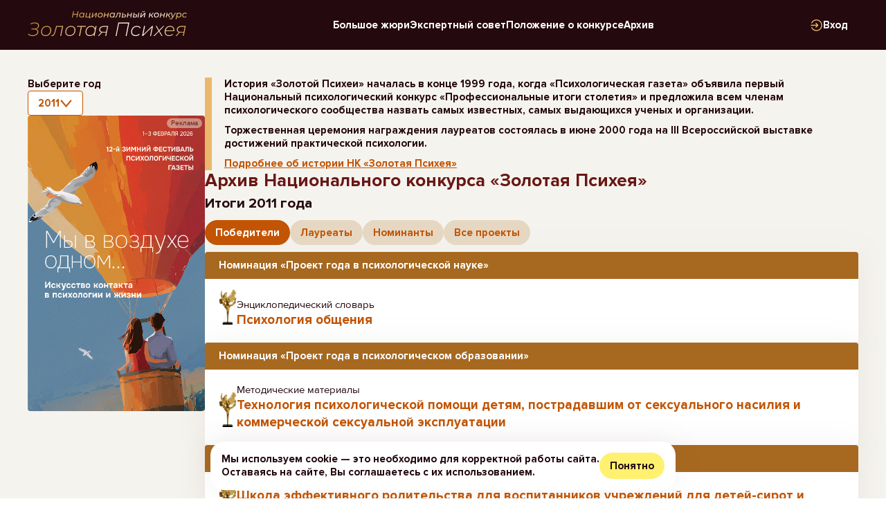

--- FILE ---
content_type: text/html; charset=UTF-8
request_url: https://psy.su/psyche/psyche_archive/2011/
body_size: 12066
content:
<!DOCTYPE html>
<html lang="ru"><head><meta http-equiv="Content-Type" content="text/html; charset=UTF-8"><meta charset="UTF-8"><meta name="viewport" content="width=device-width, initial-scale=1.0"><meta http-equiv="X-UA-Compatible" content="ie=edge"><link rel="stylesheet" href="/psyche/style.min.css?v=2.21"><link rel="stylesheet" href="https://cdn.jsdelivr.net/npm/vanilla-infinite-marquee@1.0.12/infinite-marquee.min.css"><title>Архив конкурса «Золотая Психея»</title><meta name="description" content=""></head><body><img class="fixed-bg-image" src="/psyche/media/bg_1.jpg" srcset="/psyche/media/bg_1@2x.jpg 2x, /psyche/media/bg_1@3x.jpg 3x" alt=""><script>
		(function(i,s,o,g,r,a,m){i['GoogleAnalyticsObject']=r;i[r]=i[r]||function(){
		(i[r].q=i[r].q||[]).push(arguments)},i[r].l=1*new Date();a=s.createElement(o),
		m=s.getElementsByTagName(o)[0];a.async=1;a.src=g;m.parentNode.insertBefore(a,m)
		})(window,document,'script','//www.google-analytics.com/analytics.js','ga');
		
		ga('create', 'UA-22449680-1', 'auto');
		ga('require', 'displayfeatures');
		ga('send', 'pageview');
		
	</script><script type="text/javascript">
   (function(m,e,t,r,i,k,a){m[i]=m[i]||function(){(m[i].a=m[i].a||[]).push(arguments)};
   m[i].l=1*new Date();k=e.createElement(t),a=e.getElementsByTagName(t)[0],k.async=1,k.src=r,a.parentNode.insertBefore(k,a)})
   (window, document, "script", "https://mc.yandex.ru/metrika/tag.js", "ym");

   ym(21202798, "init", {
        clickmap:true,
        trackLinks:true,
        accurateTrackBounce:true,
		ecommerce: true
   });
	window.dataLayer = window.dataLayer || [];
</script><noscript><div><img src="https://mc.yandex.ru/watch/21202798" style="position:absolute; left:-9999px;" alt=""></div></noscript><header class="header"><div class="container header__container"><a class="header__logo" href="/psyche/"><img class="header__logo-image" src="/psyche/media/logo_psyche.svg" width="249" height="51" alt="Логотип Золотая Психея"></a><button class="header__nav-toggler" type="button"><span></span></button><nav class="header__nav"><div class="header__user-nav user-nav"><button class="btn btn--s user-nav__btn" type="button" data-popup-open="popup-login" data-auth-only="1"><svg xmlns="http://www.w3.org/2000/svg" width="24" height="24" viewbox="0 0 24 24" fill="none"><path d="M11.9993 22.5C9.14206 22.4573 6.67975 21.4551 4.63105 19.4499C3.8199 18.6561 3.1618 17.7481 2.65118 16.7344C2.47092 16.3765 2.54565 15.9842 2.82586 15.7098C3.08773 15.4534 3.50658 15.3766 3.8235 15.568C3.97951 15.6622 4.13322 15.8073 4.21679 15.9668C5.05122 17.5613 6.24091 18.8062 7.81636 19.6732C9.3138 20.4975 10.9204 20.8389 12.6243 20.7233C13.7812 20.6449 14.8854 20.3593 15.9161 19.8274C18.2558 18.6207 19.8165 16.7508 20.4622 14.1931C21.1596 11.4297 20.6339 8.87463 18.8887 6.60981C17.5804 4.91194 15.8479 3.84075 13.7504 3.43401C11.0983 2.91992 8.67962 3.49671 6.54735 5.18211C5.57822 5.948 4.81918 6.89148 4.2476 7.98729C4.01949 8.42489 3.64849 8.61266 3.23095 8.50958C2.66626 8.37039 2.39358 7.76668 2.66331 7.24307C3.38237 5.84656 4.35674 4.66244 5.5992 3.70058C6.9544 2.65138 8.47314 1.96823 10.1584 1.66851C12.0596 1.33103 13.9212 1.49879 15.727 2.18687C17.5768 2.89169 19.1073 4.03706 20.318 5.60593C21.5539 7.20729 22.2697 9.01908 22.4532 11.0344C22.6348 13.0304 22.2906 14.936 21.3743 16.7206C20.1377 19.1295 18.2513 20.8307 15.7283 21.8132C14.5311 22.2794 13.287 22.5013 11.9993 22.5Z" fill="#EBB86B"></path><path d="M12.524 11.1309C12.0235 10.6309 11.5601 10.1677 11.0967 9.70452C10.9112 9.51904 10.7253 9.33356 10.5405 9.14775C10.161 8.76629 10.1475 8.23874 10.5074 7.87664C10.8578 7.52407 11.407 7.53687 11.7817 7.91078C12.8724 8.99969 13.9614 10.0906 15.0512 11.1805C15.1131 11.2422 15.1767 11.3023 15.2403 11.3623C15.5992 11.7021 15.608 12.2766 15.258 12.6259C14.1011 13.7798 12.9445 14.9341 11.7862 16.0863C11.3687 16.5016 10.7814 16.4875 10.4376 16.0597C10.1554 15.7085 10.1806 15.221 10.5035 14.897C11.1321 14.2657 11.7633 13.6364 12.3929 13.0061C12.4263 12.9726 12.4565 12.9358 12.5148 12.8708C12.4139 12.8708 12.346 12.8708 12.2782 12.8708C8.97555 12.8711 5.67259 12.8715 2.36996 12.8724C1.88752 12.8724 1.49161 12.4749 1.50014 11.9943C1.50866 11.5068 1.90096 11.1293 2.3847 11.1296C4.27445 11.1312 6.16387 11.1283 8.05362 11.1283C9.42979 11.1283 10.806 11.1299 12.1825 11.1309C12.2795 11.1309 12.3765 11.1309 12.525 11.1309H12.524Z" fill="#EBB86B"></path></svg><span>Вход</span></button></div><div class="header__main-menu main-menu"><ul class="main-menu__list"><li class="main-menu__item"><a class="main-menu__item-link" href="/psyche/big_judges/">Большое жюри</a></li><li class="main-menu__item"><a class="main-menu__item-link" href="/psyche/expert_council/">Экспертный совет</a></li><li class="main-menu__item"><a class="main-menu__item-link" href="/psyche/pol/">Положение о конкурсе</a></li><li class="main-menu__item"><a class="main-menu__item-link" href="/psyche/psyche_archive/2024/">Архив</a></li></ul></div></nav></div></header><main><div class="section archive bg-YellowLight"><div class="container typical-container"><div class="archive__container"><div class="archive__additional"><div class="archive__year year-choice"><div class="year-choice__title"><b>Выберите год</b></div><div class="year-choice__cotntainer"><button class="btn btn--s year-choice__button" type="button"><span>2011</span><svg xmlns="http://www.w3.org/2000/svg" width="24" height="24" viewbox="0 0 24 24" fill="none"><path fill-rule="evenodd" clip-rule="evenodd" d="M2.71998 6.33506C2.45023 6.64793 2.45023 7.15519 2.71998 7.46805L11.5116 17.6649C11.7813 17.9778 12.2187 17.9778 12.4884 17.6649C12.7582 17.3521 12.7582 16.8448 12.4884 16.5319L3.69683 6.33506C3.42708 6.0222 2.98973 6.0222 2.71998 6.33506Z" fill="#EBB86B"></path><path fill-rule="evenodd" clip-rule="evenodd" d="M2.35393 5.91051C1.88202 6.45785 1.88202 7.34527 2.35393 7.89261L11.1455 18.0895C11.6174 18.6368 12.3826 18.6368 12.8545 18.0895C13.3264 17.5422 13.3264 16.6547 12.8545 16.1074L4.06287 5.91051C3.59096 5.36316 2.82584 5.36316 2.35393 5.91051ZM3.08603 7.04349C3.01844 6.9651 3.01844 6.83801 3.08603 6.75962C3.15361 6.68123 3.26319 6.68123 3.33078 6.75962L12.1224 16.9565C12.19 17.0349 12.19 17.162 12.1224 17.2404C12.0548 17.3188 11.9452 17.3188 11.8776 17.2404L3.08603 7.04349Z" fill="#EBB86B"></path><path fill-rule="evenodd" clip-rule="evenodd" d="M11.5116 17.6649C11.7813 17.9778 12.2187 17.9778 12.4884 17.6649L21.28 7.46806C21.5498 7.1552 21.5498 6.64794 21.28 6.33508C21.0103 6.02221 20.5729 6.02221 20.3032 6.33508L11.5116 16.532C11.2418 16.8448 11.2418 17.3521 11.5116 17.6649Z" fill="#EBB86B"></path><path fill-rule="evenodd" clip-rule="evenodd" d="M11.1455 18.0895C11.6174 18.6368 12.3826 18.6368 12.8545 18.0895L21.6461 7.89262C22.118 7.34528 22.118 6.45786 21.6461 5.91052C21.1742 5.36318 20.409 5.36318 19.9371 5.91052L11.1455 16.1074C10.6736 16.6547 10.6736 17.5422 11.1455 18.0895ZM12.1224 17.2404C12.0548 17.3188 11.9452 17.3188 11.8776 17.2404C11.81 17.162 11.81 17.0349 11.8776 16.9565L20.6692 6.75963C20.7368 6.68124 20.8464 6.68125 20.914 6.75963C20.9816 6.83802 20.9816 6.96512 20.914 7.0435L16.5182 12.1419L12.1224 17.2404Z" fill="#EBB86B"></path></svg></button><div class="year-choice__popup"><ul class="year-choice__list"><li class="year-choice__item"><a class="btn btn--s year-choice__link" href="/psyche/psyche_archive/2024/"><span>2024</span><svg xmlns="http://www.w3.org/2000/svg" width="24" height="24" viewbox="0 0 24 24" fill="none"><path fill-rule="evenodd" clip-rule="evenodd" d="M6.33506 2.71998C6.64793 2.45023 7.15519 2.45023 7.46805 2.71998L17.6649 11.5116C17.9778 11.7813 17.9778 12.2187 17.6649 12.4884C17.3521 12.7582 16.8448 12.7582 16.5319 12.4884L6.33506 3.69683C6.0222 3.42708 6.0222 2.98973 6.33506 2.71998Z" fill="#EBB86B"></path><path fill-rule="evenodd" clip-rule="evenodd" d="M5.91051 2.35393C6.45785 1.88202 7.34527 1.88202 7.89261 2.35393L18.0895 11.1455C18.6368 11.6174 18.6368 12.3826 18.0895 12.8545C17.5422 13.3264 16.6547 13.3264 16.1074 12.8545L5.91051 4.06287C5.36316 3.59096 5.36316 2.82584 5.91051 2.35393ZM7.04349 3.08603C6.9651 3.01844 6.83801 3.01844 6.75962 3.08603C6.68123 3.15361 6.68123 3.26319 6.75962 3.33078L16.9565 12.1224C17.0349 12.19 17.162 12.19 17.2404 12.1224C17.3188 12.0548 17.3188 11.9452 17.2404 11.8776L7.04349 3.08603Z" fill="#EBB86B"></path><path fill-rule="evenodd" clip-rule="evenodd" d="M17.6649 11.5116C17.9778 11.7813 17.9778 12.2187 17.6649 12.4884L7.46806 21.28C7.1552 21.5498 6.64794 21.5498 6.33508 21.28C6.02221 21.0103 6.02221 20.5729 6.33508 20.3032L16.532 11.5116C16.8448 11.2418 17.3521 11.2418 17.6649 11.5116Z" fill="#EBB86B"></path><path fill-rule="evenodd" clip-rule="evenodd" d="M18.0895 11.1455C18.6368 11.6174 18.6368 12.3826 18.0895 12.8545L7.89262 21.6461C7.34528 22.118 6.45786 22.118 5.91052 21.6461C5.36318 21.1742 5.36318 20.409 5.91052 19.9371L16.1074 11.1455C16.6547 10.6736 17.5422 10.6736 18.0895 11.1455ZM17.2404 12.1224C17.3188 12.0548 17.3188 11.9452 17.2404 11.8776C17.162 11.81 17.0349 11.81 16.9565 11.8776L6.75963 20.6692C6.68124 20.7368 6.68125 20.8464 6.75963 20.914C6.83802 20.9816 6.96512 20.9816 7.0435 20.914L12.1419 16.5182L17.2404 12.1224Z" fill="#EBB86B"></path></svg></a></li><li class="year-choice__item"><a class="btn btn--s year-choice__link" href="/psyche/psyche_archive/2023/"><span>2023</span><svg xmlns="http://www.w3.org/2000/svg" width="24" height="24" viewbox="0 0 24 24" fill="none"><path fill-rule="evenodd" clip-rule="evenodd" d="M6.33506 2.71998C6.64793 2.45023 7.15519 2.45023 7.46805 2.71998L17.6649 11.5116C17.9778 11.7813 17.9778 12.2187 17.6649 12.4884C17.3521 12.7582 16.8448 12.7582 16.5319 12.4884L6.33506 3.69683C6.0222 3.42708 6.0222 2.98973 6.33506 2.71998Z" fill="#EBB86B"></path><path fill-rule="evenodd" clip-rule="evenodd" d="M5.91051 2.35393C6.45785 1.88202 7.34527 1.88202 7.89261 2.35393L18.0895 11.1455C18.6368 11.6174 18.6368 12.3826 18.0895 12.8545C17.5422 13.3264 16.6547 13.3264 16.1074 12.8545L5.91051 4.06287C5.36316 3.59096 5.36316 2.82584 5.91051 2.35393ZM7.04349 3.08603C6.9651 3.01844 6.83801 3.01844 6.75962 3.08603C6.68123 3.15361 6.68123 3.26319 6.75962 3.33078L16.9565 12.1224C17.0349 12.19 17.162 12.19 17.2404 12.1224C17.3188 12.0548 17.3188 11.9452 17.2404 11.8776L7.04349 3.08603Z" fill="#EBB86B"></path><path fill-rule="evenodd" clip-rule="evenodd" d="M17.6649 11.5116C17.9778 11.7813 17.9778 12.2187 17.6649 12.4884L7.46806 21.28C7.1552 21.5498 6.64794 21.5498 6.33508 21.28C6.02221 21.0103 6.02221 20.5729 6.33508 20.3032L16.532 11.5116C16.8448 11.2418 17.3521 11.2418 17.6649 11.5116Z" fill="#EBB86B"></path><path fill-rule="evenodd" clip-rule="evenodd" d="M18.0895 11.1455C18.6368 11.6174 18.6368 12.3826 18.0895 12.8545L7.89262 21.6461C7.34528 22.118 6.45786 22.118 5.91052 21.6461C5.36318 21.1742 5.36318 20.409 5.91052 19.9371L16.1074 11.1455C16.6547 10.6736 17.5422 10.6736 18.0895 11.1455ZM17.2404 12.1224C17.3188 12.0548 17.3188 11.9452 17.2404 11.8776C17.162 11.81 17.0349 11.81 16.9565 11.8776L6.75963 20.6692C6.68124 20.7368 6.68125 20.8464 6.75963 20.914C6.83802 20.9816 6.96512 20.9816 7.0435 20.914L12.1419 16.5182L17.2404 12.1224Z" fill="#EBB86B"></path></svg></a></li><li class="year-choice__item"><a class="btn btn--s year-choice__link" href="/psyche/psyche_archive/2022/"><span>2022</span><svg xmlns="http://www.w3.org/2000/svg" width="24" height="24" viewbox="0 0 24 24" fill="none"><path fill-rule="evenodd" clip-rule="evenodd" d="M6.33506 2.71998C6.64793 2.45023 7.15519 2.45023 7.46805 2.71998L17.6649 11.5116C17.9778 11.7813 17.9778 12.2187 17.6649 12.4884C17.3521 12.7582 16.8448 12.7582 16.5319 12.4884L6.33506 3.69683C6.0222 3.42708 6.0222 2.98973 6.33506 2.71998Z" fill="#EBB86B"></path><path fill-rule="evenodd" clip-rule="evenodd" d="M5.91051 2.35393C6.45785 1.88202 7.34527 1.88202 7.89261 2.35393L18.0895 11.1455C18.6368 11.6174 18.6368 12.3826 18.0895 12.8545C17.5422 13.3264 16.6547 13.3264 16.1074 12.8545L5.91051 4.06287C5.36316 3.59096 5.36316 2.82584 5.91051 2.35393ZM7.04349 3.08603C6.9651 3.01844 6.83801 3.01844 6.75962 3.08603C6.68123 3.15361 6.68123 3.26319 6.75962 3.33078L16.9565 12.1224C17.0349 12.19 17.162 12.19 17.2404 12.1224C17.3188 12.0548 17.3188 11.9452 17.2404 11.8776L7.04349 3.08603Z" fill="#EBB86B"></path><path fill-rule="evenodd" clip-rule="evenodd" d="M17.6649 11.5116C17.9778 11.7813 17.9778 12.2187 17.6649 12.4884L7.46806 21.28C7.1552 21.5498 6.64794 21.5498 6.33508 21.28C6.02221 21.0103 6.02221 20.5729 6.33508 20.3032L16.532 11.5116C16.8448 11.2418 17.3521 11.2418 17.6649 11.5116Z" fill="#EBB86B"></path><path fill-rule="evenodd" clip-rule="evenodd" d="M18.0895 11.1455C18.6368 11.6174 18.6368 12.3826 18.0895 12.8545L7.89262 21.6461C7.34528 22.118 6.45786 22.118 5.91052 21.6461C5.36318 21.1742 5.36318 20.409 5.91052 19.9371L16.1074 11.1455C16.6547 10.6736 17.5422 10.6736 18.0895 11.1455ZM17.2404 12.1224C17.3188 12.0548 17.3188 11.9452 17.2404 11.8776C17.162 11.81 17.0349 11.81 16.9565 11.8776L6.75963 20.6692C6.68124 20.7368 6.68125 20.8464 6.75963 20.914C6.83802 20.9816 6.96512 20.9816 7.0435 20.914L12.1419 16.5182L17.2404 12.1224Z" fill="#EBB86B"></path></svg></a></li><li class="year-choice__item"><a class="btn btn--s year-choice__link" href="/psyche/psyche_archive/2021/"><span>2021</span><svg xmlns="http://www.w3.org/2000/svg" width="24" height="24" viewbox="0 0 24 24" fill="none"><path fill-rule="evenodd" clip-rule="evenodd" d="M6.33506 2.71998C6.64793 2.45023 7.15519 2.45023 7.46805 2.71998L17.6649 11.5116C17.9778 11.7813 17.9778 12.2187 17.6649 12.4884C17.3521 12.7582 16.8448 12.7582 16.5319 12.4884L6.33506 3.69683C6.0222 3.42708 6.0222 2.98973 6.33506 2.71998Z" fill="#EBB86B"></path><path fill-rule="evenodd" clip-rule="evenodd" d="M5.91051 2.35393C6.45785 1.88202 7.34527 1.88202 7.89261 2.35393L18.0895 11.1455C18.6368 11.6174 18.6368 12.3826 18.0895 12.8545C17.5422 13.3264 16.6547 13.3264 16.1074 12.8545L5.91051 4.06287C5.36316 3.59096 5.36316 2.82584 5.91051 2.35393ZM7.04349 3.08603C6.9651 3.01844 6.83801 3.01844 6.75962 3.08603C6.68123 3.15361 6.68123 3.26319 6.75962 3.33078L16.9565 12.1224C17.0349 12.19 17.162 12.19 17.2404 12.1224C17.3188 12.0548 17.3188 11.9452 17.2404 11.8776L7.04349 3.08603Z" fill="#EBB86B"></path><path fill-rule="evenodd" clip-rule="evenodd" d="M17.6649 11.5116C17.9778 11.7813 17.9778 12.2187 17.6649 12.4884L7.46806 21.28C7.1552 21.5498 6.64794 21.5498 6.33508 21.28C6.02221 21.0103 6.02221 20.5729 6.33508 20.3032L16.532 11.5116C16.8448 11.2418 17.3521 11.2418 17.6649 11.5116Z" fill="#EBB86B"></path><path fill-rule="evenodd" clip-rule="evenodd" d="M18.0895 11.1455C18.6368 11.6174 18.6368 12.3826 18.0895 12.8545L7.89262 21.6461C7.34528 22.118 6.45786 22.118 5.91052 21.6461C5.36318 21.1742 5.36318 20.409 5.91052 19.9371L16.1074 11.1455C16.6547 10.6736 17.5422 10.6736 18.0895 11.1455ZM17.2404 12.1224C17.3188 12.0548 17.3188 11.9452 17.2404 11.8776C17.162 11.81 17.0349 11.81 16.9565 11.8776L6.75963 20.6692C6.68124 20.7368 6.68125 20.8464 6.75963 20.914C6.83802 20.9816 6.96512 20.9816 7.0435 20.914L12.1419 16.5182L17.2404 12.1224Z" fill="#EBB86B"></path></svg></a></li><li class="year-choice__item"><a class="btn btn--s year-choice__link" href="/psyche/psyche_archive/2020/"><span>2020</span><svg xmlns="http://www.w3.org/2000/svg" width="24" height="24" viewbox="0 0 24 24" fill="none"><path fill-rule="evenodd" clip-rule="evenodd" d="M6.33506 2.71998C6.64793 2.45023 7.15519 2.45023 7.46805 2.71998L17.6649 11.5116C17.9778 11.7813 17.9778 12.2187 17.6649 12.4884C17.3521 12.7582 16.8448 12.7582 16.5319 12.4884L6.33506 3.69683C6.0222 3.42708 6.0222 2.98973 6.33506 2.71998Z" fill="#EBB86B"></path><path fill-rule="evenodd" clip-rule="evenodd" d="M5.91051 2.35393C6.45785 1.88202 7.34527 1.88202 7.89261 2.35393L18.0895 11.1455C18.6368 11.6174 18.6368 12.3826 18.0895 12.8545C17.5422 13.3264 16.6547 13.3264 16.1074 12.8545L5.91051 4.06287C5.36316 3.59096 5.36316 2.82584 5.91051 2.35393ZM7.04349 3.08603C6.9651 3.01844 6.83801 3.01844 6.75962 3.08603C6.68123 3.15361 6.68123 3.26319 6.75962 3.33078L16.9565 12.1224C17.0349 12.19 17.162 12.19 17.2404 12.1224C17.3188 12.0548 17.3188 11.9452 17.2404 11.8776L7.04349 3.08603Z" fill="#EBB86B"></path><path fill-rule="evenodd" clip-rule="evenodd" d="M17.6649 11.5116C17.9778 11.7813 17.9778 12.2187 17.6649 12.4884L7.46806 21.28C7.1552 21.5498 6.64794 21.5498 6.33508 21.28C6.02221 21.0103 6.02221 20.5729 6.33508 20.3032L16.532 11.5116C16.8448 11.2418 17.3521 11.2418 17.6649 11.5116Z" fill="#EBB86B"></path><path fill-rule="evenodd" clip-rule="evenodd" d="M18.0895 11.1455C18.6368 11.6174 18.6368 12.3826 18.0895 12.8545L7.89262 21.6461C7.34528 22.118 6.45786 22.118 5.91052 21.6461C5.36318 21.1742 5.36318 20.409 5.91052 19.9371L16.1074 11.1455C16.6547 10.6736 17.5422 10.6736 18.0895 11.1455ZM17.2404 12.1224C17.3188 12.0548 17.3188 11.9452 17.2404 11.8776C17.162 11.81 17.0349 11.81 16.9565 11.8776L6.75963 20.6692C6.68124 20.7368 6.68125 20.8464 6.75963 20.914C6.83802 20.9816 6.96512 20.9816 7.0435 20.914L12.1419 16.5182L17.2404 12.1224Z" fill="#EBB86B"></path></svg></a></li><li class="year-choice__item"><a class="btn btn--s year-choice__link" href="/psyche/psyche_archive/2019/"><span>2019</span><svg xmlns="http://www.w3.org/2000/svg" width="24" height="24" viewbox="0 0 24 24" fill="none"><path fill-rule="evenodd" clip-rule="evenodd" d="M6.33506 2.71998C6.64793 2.45023 7.15519 2.45023 7.46805 2.71998L17.6649 11.5116C17.9778 11.7813 17.9778 12.2187 17.6649 12.4884C17.3521 12.7582 16.8448 12.7582 16.5319 12.4884L6.33506 3.69683C6.0222 3.42708 6.0222 2.98973 6.33506 2.71998Z" fill="#EBB86B"></path><path fill-rule="evenodd" clip-rule="evenodd" d="M5.91051 2.35393C6.45785 1.88202 7.34527 1.88202 7.89261 2.35393L18.0895 11.1455C18.6368 11.6174 18.6368 12.3826 18.0895 12.8545C17.5422 13.3264 16.6547 13.3264 16.1074 12.8545L5.91051 4.06287C5.36316 3.59096 5.36316 2.82584 5.91051 2.35393ZM7.04349 3.08603C6.9651 3.01844 6.83801 3.01844 6.75962 3.08603C6.68123 3.15361 6.68123 3.26319 6.75962 3.33078L16.9565 12.1224C17.0349 12.19 17.162 12.19 17.2404 12.1224C17.3188 12.0548 17.3188 11.9452 17.2404 11.8776L7.04349 3.08603Z" fill="#EBB86B"></path><path fill-rule="evenodd" clip-rule="evenodd" d="M17.6649 11.5116C17.9778 11.7813 17.9778 12.2187 17.6649 12.4884L7.46806 21.28C7.1552 21.5498 6.64794 21.5498 6.33508 21.28C6.02221 21.0103 6.02221 20.5729 6.33508 20.3032L16.532 11.5116C16.8448 11.2418 17.3521 11.2418 17.6649 11.5116Z" fill="#EBB86B"></path><path fill-rule="evenodd" clip-rule="evenodd" d="M18.0895 11.1455C18.6368 11.6174 18.6368 12.3826 18.0895 12.8545L7.89262 21.6461C7.34528 22.118 6.45786 22.118 5.91052 21.6461C5.36318 21.1742 5.36318 20.409 5.91052 19.9371L16.1074 11.1455C16.6547 10.6736 17.5422 10.6736 18.0895 11.1455ZM17.2404 12.1224C17.3188 12.0548 17.3188 11.9452 17.2404 11.8776C17.162 11.81 17.0349 11.81 16.9565 11.8776L6.75963 20.6692C6.68124 20.7368 6.68125 20.8464 6.75963 20.914C6.83802 20.9816 6.96512 20.9816 7.0435 20.914L12.1419 16.5182L17.2404 12.1224Z" fill="#EBB86B"></path></svg></a></li><li class="year-choice__item"><a class="btn btn--s year-choice__link" href="/psyche/psyche_archive/2018/"><span>2018</span><svg xmlns="http://www.w3.org/2000/svg" width="24" height="24" viewbox="0 0 24 24" fill="none"><path fill-rule="evenodd" clip-rule="evenodd" d="M6.33506 2.71998C6.64793 2.45023 7.15519 2.45023 7.46805 2.71998L17.6649 11.5116C17.9778 11.7813 17.9778 12.2187 17.6649 12.4884C17.3521 12.7582 16.8448 12.7582 16.5319 12.4884L6.33506 3.69683C6.0222 3.42708 6.0222 2.98973 6.33506 2.71998Z" fill="#EBB86B"></path><path fill-rule="evenodd" clip-rule="evenodd" d="M5.91051 2.35393C6.45785 1.88202 7.34527 1.88202 7.89261 2.35393L18.0895 11.1455C18.6368 11.6174 18.6368 12.3826 18.0895 12.8545C17.5422 13.3264 16.6547 13.3264 16.1074 12.8545L5.91051 4.06287C5.36316 3.59096 5.36316 2.82584 5.91051 2.35393ZM7.04349 3.08603C6.9651 3.01844 6.83801 3.01844 6.75962 3.08603C6.68123 3.15361 6.68123 3.26319 6.75962 3.33078L16.9565 12.1224C17.0349 12.19 17.162 12.19 17.2404 12.1224C17.3188 12.0548 17.3188 11.9452 17.2404 11.8776L7.04349 3.08603Z" fill="#EBB86B"></path><path fill-rule="evenodd" clip-rule="evenodd" d="M17.6649 11.5116C17.9778 11.7813 17.9778 12.2187 17.6649 12.4884L7.46806 21.28C7.1552 21.5498 6.64794 21.5498 6.33508 21.28C6.02221 21.0103 6.02221 20.5729 6.33508 20.3032L16.532 11.5116C16.8448 11.2418 17.3521 11.2418 17.6649 11.5116Z" fill="#EBB86B"></path><path fill-rule="evenodd" clip-rule="evenodd" d="M18.0895 11.1455C18.6368 11.6174 18.6368 12.3826 18.0895 12.8545L7.89262 21.6461C7.34528 22.118 6.45786 22.118 5.91052 21.6461C5.36318 21.1742 5.36318 20.409 5.91052 19.9371L16.1074 11.1455C16.6547 10.6736 17.5422 10.6736 18.0895 11.1455ZM17.2404 12.1224C17.3188 12.0548 17.3188 11.9452 17.2404 11.8776C17.162 11.81 17.0349 11.81 16.9565 11.8776L6.75963 20.6692C6.68124 20.7368 6.68125 20.8464 6.75963 20.914C6.83802 20.9816 6.96512 20.9816 7.0435 20.914L12.1419 16.5182L17.2404 12.1224Z" fill="#EBB86B"></path></svg></a></li><li class="year-choice__item"><a class="btn btn--s year-choice__link" href="/psyche/psyche_archive/2017/"><span>2017</span><svg xmlns="http://www.w3.org/2000/svg" width="24" height="24" viewbox="0 0 24 24" fill="none"><path fill-rule="evenodd" clip-rule="evenodd" d="M6.33506 2.71998C6.64793 2.45023 7.15519 2.45023 7.46805 2.71998L17.6649 11.5116C17.9778 11.7813 17.9778 12.2187 17.6649 12.4884C17.3521 12.7582 16.8448 12.7582 16.5319 12.4884L6.33506 3.69683C6.0222 3.42708 6.0222 2.98973 6.33506 2.71998Z" fill="#EBB86B"></path><path fill-rule="evenodd" clip-rule="evenodd" d="M5.91051 2.35393C6.45785 1.88202 7.34527 1.88202 7.89261 2.35393L18.0895 11.1455C18.6368 11.6174 18.6368 12.3826 18.0895 12.8545C17.5422 13.3264 16.6547 13.3264 16.1074 12.8545L5.91051 4.06287C5.36316 3.59096 5.36316 2.82584 5.91051 2.35393ZM7.04349 3.08603C6.9651 3.01844 6.83801 3.01844 6.75962 3.08603C6.68123 3.15361 6.68123 3.26319 6.75962 3.33078L16.9565 12.1224C17.0349 12.19 17.162 12.19 17.2404 12.1224C17.3188 12.0548 17.3188 11.9452 17.2404 11.8776L7.04349 3.08603Z" fill="#EBB86B"></path><path fill-rule="evenodd" clip-rule="evenodd" d="M17.6649 11.5116C17.9778 11.7813 17.9778 12.2187 17.6649 12.4884L7.46806 21.28C7.1552 21.5498 6.64794 21.5498 6.33508 21.28C6.02221 21.0103 6.02221 20.5729 6.33508 20.3032L16.532 11.5116C16.8448 11.2418 17.3521 11.2418 17.6649 11.5116Z" fill="#EBB86B"></path><path fill-rule="evenodd" clip-rule="evenodd" d="M18.0895 11.1455C18.6368 11.6174 18.6368 12.3826 18.0895 12.8545L7.89262 21.6461C7.34528 22.118 6.45786 22.118 5.91052 21.6461C5.36318 21.1742 5.36318 20.409 5.91052 19.9371L16.1074 11.1455C16.6547 10.6736 17.5422 10.6736 18.0895 11.1455ZM17.2404 12.1224C17.3188 12.0548 17.3188 11.9452 17.2404 11.8776C17.162 11.81 17.0349 11.81 16.9565 11.8776L6.75963 20.6692C6.68124 20.7368 6.68125 20.8464 6.75963 20.914C6.83802 20.9816 6.96512 20.9816 7.0435 20.914L12.1419 16.5182L17.2404 12.1224Z" fill="#EBB86B"></path></svg></a></li><li class="year-choice__item"><a class="btn btn--s year-choice__link" href="/psyche/psyche_archive/2016/"><span>2016</span><svg xmlns="http://www.w3.org/2000/svg" width="24" height="24" viewbox="0 0 24 24" fill="none"><path fill-rule="evenodd" clip-rule="evenodd" d="M6.33506 2.71998C6.64793 2.45023 7.15519 2.45023 7.46805 2.71998L17.6649 11.5116C17.9778 11.7813 17.9778 12.2187 17.6649 12.4884C17.3521 12.7582 16.8448 12.7582 16.5319 12.4884L6.33506 3.69683C6.0222 3.42708 6.0222 2.98973 6.33506 2.71998Z" fill="#EBB86B"></path><path fill-rule="evenodd" clip-rule="evenodd" d="M5.91051 2.35393C6.45785 1.88202 7.34527 1.88202 7.89261 2.35393L18.0895 11.1455C18.6368 11.6174 18.6368 12.3826 18.0895 12.8545C17.5422 13.3264 16.6547 13.3264 16.1074 12.8545L5.91051 4.06287C5.36316 3.59096 5.36316 2.82584 5.91051 2.35393ZM7.04349 3.08603C6.9651 3.01844 6.83801 3.01844 6.75962 3.08603C6.68123 3.15361 6.68123 3.26319 6.75962 3.33078L16.9565 12.1224C17.0349 12.19 17.162 12.19 17.2404 12.1224C17.3188 12.0548 17.3188 11.9452 17.2404 11.8776L7.04349 3.08603Z" fill="#EBB86B"></path><path fill-rule="evenodd" clip-rule="evenodd" d="M17.6649 11.5116C17.9778 11.7813 17.9778 12.2187 17.6649 12.4884L7.46806 21.28C7.1552 21.5498 6.64794 21.5498 6.33508 21.28C6.02221 21.0103 6.02221 20.5729 6.33508 20.3032L16.532 11.5116C16.8448 11.2418 17.3521 11.2418 17.6649 11.5116Z" fill="#EBB86B"></path><path fill-rule="evenodd" clip-rule="evenodd" d="M18.0895 11.1455C18.6368 11.6174 18.6368 12.3826 18.0895 12.8545L7.89262 21.6461C7.34528 22.118 6.45786 22.118 5.91052 21.6461C5.36318 21.1742 5.36318 20.409 5.91052 19.9371L16.1074 11.1455C16.6547 10.6736 17.5422 10.6736 18.0895 11.1455ZM17.2404 12.1224C17.3188 12.0548 17.3188 11.9452 17.2404 11.8776C17.162 11.81 17.0349 11.81 16.9565 11.8776L6.75963 20.6692C6.68124 20.7368 6.68125 20.8464 6.75963 20.914C6.83802 20.9816 6.96512 20.9816 7.0435 20.914L12.1419 16.5182L17.2404 12.1224Z" fill="#EBB86B"></path></svg></a></li><li class="year-choice__item"><a class="btn btn--s year-choice__link" href="/psyche/psyche_archive/2015/"><span>2015</span><svg xmlns="http://www.w3.org/2000/svg" width="24" height="24" viewbox="0 0 24 24" fill="none"><path fill-rule="evenodd" clip-rule="evenodd" d="M6.33506 2.71998C6.64793 2.45023 7.15519 2.45023 7.46805 2.71998L17.6649 11.5116C17.9778 11.7813 17.9778 12.2187 17.6649 12.4884C17.3521 12.7582 16.8448 12.7582 16.5319 12.4884L6.33506 3.69683C6.0222 3.42708 6.0222 2.98973 6.33506 2.71998Z" fill="#EBB86B"></path><path fill-rule="evenodd" clip-rule="evenodd" d="M5.91051 2.35393C6.45785 1.88202 7.34527 1.88202 7.89261 2.35393L18.0895 11.1455C18.6368 11.6174 18.6368 12.3826 18.0895 12.8545C17.5422 13.3264 16.6547 13.3264 16.1074 12.8545L5.91051 4.06287C5.36316 3.59096 5.36316 2.82584 5.91051 2.35393ZM7.04349 3.08603C6.9651 3.01844 6.83801 3.01844 6.75962 3.08603C6.68123 3.15361 6.68123 3.26319 6.75962 3.33078L16.9565 12.1224C17.0349 12.19 17.162 12.19 17.2404 12.1224C17.3188 12.0548 17.3188 11.9452 17.2404 11.8776L7.04349 3.08603Z" fill="#EBB86B"></path><path fill-rule="evenodd" clip-rule="evenodd" d="M17.6649 11.5116C17.9778 11.7813 17.9778 12.2187 17.6649 12.4884L7.46806 21.28C7.1552 21.5498 6.64794 21.5498 6.33508 21.28C6.02221 21.0103 6.02221 20.5729 6.33508 20.3032L16.532 11.5116C16.8448 11.2418 17.3521 11.2418 17.6649 11.5116Z" fill="#EBB86B"></path><path fill-rule="evenodd" clip-rule="evenodd" d="M18.0895 11.1455C18.6368 11.6174 18.6368 12.3826 18.0895 12.8545L7.89262 21.6461C7.34528 22.118 6.45786 22.118 5.91052 21.6461C5.36318 21.1742 5.36318 20.409 5.91052 19.9371L16.1074 11.1455C16.6547 10.6736 17.5422 10.6736 18.0895 11.1455ZM17.2404 12.1224C17.3188 12.0548 17.3188 11.9452 17.2404 11.8776C17.162 11.81 17.0349 11.81 16.9565 11.8776L6.75963 20.6692C6.68124 20.7368 6.68125 20.8464 6.75963 20.914C6.83802 20.9816 6.96512 20.9816 7.0435 20.914L12.1419 16.5182L17.2404 12.1224Z" fill="#EBB86B"></path></svg></a></li><li class="year-choice__item"><a class="btn btn--s year-choice__link" href="/psyche/psyche_archive/2014/"><span>2014</span><svg xmlns="http://www.w3.org/2000/svg" width="24" height="24" viewbox="0 0 24 24" fill="none"><path fill-rule="evenodd" clip-rule="evenodd" d="M6.33506 2.71998C6.64793 2.45023 7.15519 2.45023 7.46805 2.71998L17.6649 11.5116C17.9778 11.7813 17.9778 12.2187 17.6649 12.4884C17.3521 12.7582 16.8448 12.7582 16.5319 12.4884L6.33506 3.69683C6.0222 3.42708 6.0222 2.98973 6.33506 2.71998Z" fill="#EBB86B"></path><path fill-rule="evenodd" clip-rule="evenodd" d="M5.91051 2.35393C6.45785 1.88202 7.34527 1.88202 7.89261 2.35393L18.0895 11.1455C18.6368 11.6174 18.6368 12.3826 18.0895 12.8545C17.5422 13.3264 16.6547 13.3264 16.1074 12.8545L5.91051 4.06287C5.36316 3.59096 5.36316 2.82584 5.91051 2.35393ZM7.04349 3.08603C6.9651 3.01844 6.83801 3.01844 6.75962 3.08603C6.68123 3.15361 6.68123 3.26319 6.75962 3.33078L16.9565 12.1224C17.0349 12.19 17.162 12.19 17.2404 12.1224C17.3188 12.0548 17.3188 11.9452 17.2404 11.8776L7.04349 3.08603Z" fill="#EBB86B"></path><path fill-rule="evenodd" clip-rule="evenodd" d="M17.6649 11.5116C17.9778 11.7813 17.9778 12.2187 17.6649 12.4884L7.46806 21.28C7.1552 21.5498 6.64794 21.5498 6.33508 21.28C6.02221 21.0103 6.02221 20.5729 6.33508 20.3032L16.532 11.5116C16.8448 11.2418 17.3521 11.2418 17.6649 11.5116Z" fill="#EBB86B"></path><path fill-rule="evenodd" clip-rule="evenodd" d="M18.0895 11.1455C18.6368 11.6174 18.6368 12.3826 18.0895 12.8545L7.89262 21.6461C7.34528 22.118 6.45786 22.118 5.91052 21.6461C5.36318 21.1742 5.36318 20.409 5.91052 19.9371L16.1074 11.1455C16.6547 10.6736 17.5422 10.6736 18.0895 11.1455ZM17.2404 12.1224C17.3188 12.0548 17.3188 11.9452 17.2404 11.8776C17.162 11.81 17.0349 11.81 16.9565 11.8776L6.75963 20.6692C6.68124 20.7368 6.68125 20.8464 6.75963 20.914C6.83802 20.9816 6.96512 20.9816 7.0435 20.914L12.1419 16.5182L17.2404 12.1224Z" fill="#EBB86B"></path></svg></a></li><li class="year-choice__item"><a class="btn btn--s year-choice__link" href="/psyche/psyche_archive/2013/"><span>2013</span><svg xmlns="http://www.w3.org/2000/svg" width="24" height="24" viewbox="0 0 24 24" fill="none"><path fill-rule="evenodd" clip-rule="evenodd" d="M6.33506 2.71998C6.64793 2.45023 7.15519 2.45023 7.46805 2.71998L17.6649 11.5116C17.9778 11.7813 17.9778 12.2187 17.6649 12.4884C17.3521 12.7582 16.8448 12.7582 16.5319 12.4884L6.33506 3.69683C6.0222 3.42708 6.0222 2.98973 6.33506 2.71998Z" fill="#EBB86B"></path><path fill-rule="evenodd" clip-rule="evenodd" d="M5.91051 2.35393C6.45785 1.88202 7.34527 1.88202 7.89261 2.35393L18.0895 11.1455C18.6368 11.6174 18.6368 12.3826 18.0895 12.8545C17.5422 13.3264 16.6547 13.3264 16.1074 12.8545L5.91051 4.06287C5.36316 3.59096 5.36316 2.82584 5.91051 2.35393ZM7.04349 3.08603C6.9651 3.01844 6.83801 3.01844 6.75962 3.08603C6.68123 3.15361 6.68123 3.26319 6.75962 3.33078L16.9565 12.1224C17.0349 12.19 17.162 12.19 17.2404 12.1224C17.3188 12.0548 17.3188 11.9452 17.2404 11.8776L7.04349 3.08603Z" fill="#EBB86B"></path><path fill-rule="evenodd" clip-rule="evenodd" d="M17.6649 11.5116C17.9778 11.7813 17.9778 12.2187 17.6649 12.4884L7.46806 21.28C7.1552 21.5498 6.64794 21.5498 6.33508 21.28C6.02221 21.0103 6.02221 20.5729 6.33508 20.3032L16.532 11.5116C16.8448 11.2418 17.3521 11.2418 17.6649 11.5116Z" fill="#EBB86B"></path><path fill-rule="evenodd" clip-rule="evenodd" d="M18.0895 11.1455C18.6368 11.6174 18.6368 12.3826 18.0895 12.8545L7.89262 21.6461C7.34528 22.118 6.45786 22.118 5.91052 21.6461C5.36318 21.1742 5.36318 20.409 5.91052 19.9371L16.1074 11.1455C16.6547 10.6736 17.5422 10.6736 18.0895 11.1455ZM17.2404 12.1224C17.3188 12.0548 17.3188 11.9452 17.2404 11.8776C17.162 11.81 17.0349 11.81 16.9565 11.8776L6.75963 20.6692C6.68124 20.7368 6.68125 20.8464 6.75963 20.914C6.83802 20.9816 6.96512 20.9816 7.0435 20.914L12.1419 16.5182L17.2404 12.1224Z" fill="#EBB86B"></path></svg></a></li><li class="year-choice__item"><a class="btn btn--s year-choice__link" href="/psyche/psyche_archive/2012/"><span>2012</span><svg xmlns="http://www.w3.org/2000/svg" width="24" height="24" viewbox="0 0 24 24" fill="none"><path fill-rule="evenodd" clip-rule="evenodd" d="M6.33506 2.71998C6.64793 2.45023 7.15519 2.45023 7.46805 2.71998L17.6649 11.5116C17.9778 11.7813 17.9778 12.2187 17.6649 12.4884C17.3521 12.7582 16.8448 12.7582 16.5319 12.4884L6.33506 3.69683C6.0222 3.42708 6.0222 2.98973 6.33506 2.71998Z" fill="#EBB86B"></path><path fill-rule="evenodd" clip-rule="evenodd" d="M5.91051 2.35393C6.45785 1.88202 7.34527 1.88202 7.89261 2.35393L18.0895 11.1455C18.6368 11.6174 18.6368 12.3826 18.0895 12.8545C17.5422 13.3264 16.6547 13.3264 16.1074 12.8545L5.91051 4.06287C5.36316 3.59096 5.36316 2.82584 5.91051 2.35393ZM7.04349 3.08603C6.9651 3.01844 6.83801 3.01844 6.75962 3.08603C6.68123 3.15361 6.68123 3.26319 6.75962 3.33078L16.9565 12.1224C17.0349 12.19 17.162 12.19 17.2404 12.1224C17.3188 12.0548 17.3188 11.9452 17.2404 11.8776L7.04349 3.08603Z" fill="#EBB86B"></path><path fill-rule="evenodd" clip-rule="evenodd" d="M17.6649 11.5116C17.9778 11.7813 17.9778 12.2187 17.6649 12.4884L7.46806 21.28C7.1552 21.5498 6.64794 21.5498 6.33508 21.28C6.02221 21.0103 6.02221 20.5729 6.33508 20.3032L16.532 11.5116C16.8448 11.2418 17.3521 11.2418 17.6649 11.5116Z" fill="#EBB86B"></path><path fill-rule="evenodd" clip-rule="evenodd" d="M18.0895 11.1455C18.6368 11.6174 18.6368 12.3826 18.0895 12.8545L7.89262 21.6461C7.34528 22.118 6.45786 22.118 5.91052 21.6461C5.36318 21.1742 5.36318 20.409 5.91052 19.9371L16.1074 11.1455C16.6547 10.6736 17.5422 10.6736 18.0895 11.1455ZM17.2404 12.1224C17.3188 12.0548 17.3188 11.9452 17.2404 11.8776C17.162 11.81 17.0349 11.81 16.9565 11.8776L6.75963 20.6692C6.68124 20.7368 6.68125 20.8464 6.75963 20.914C6.83802 20.9816 6.96512 20.9816 7.0435 20.914L12.1419 16.5182L17.2404 12.1224Z" fill="#EBB86B"></path></svg></a></li><li class="year-choice__item"><a class="btn btn--s year-choice__link active" href="/psyche/psyche_archive/2011/"><span>2011</span><svg xmlns="http://www.w3.org/2000/svg" width="24" height="24" viewbox="0 0 24 24" fill="none"><path fill-rule="evenodd" clip-rule="evenodd" d="M6.33506 2.71998C6.64793 2.45023 7.15519 2.45023 7.46805 2.71998L17.6649 11.5116C17.9778 11.7813 17.9778 12.2187 17.6649 12.4884C17.3521 12.7582 16.8448 12.7582 16.5319 12.4884L6.33506 3.69683C6.0222 3.42708 6.0222 2.98973 6.33506 2.71998Z" fill="#EBB86B"></path><path fill-rule="evenodd" clip-rule="evenodd" d="M5.91051 2.35393C6.45785 1.88202 7.34527 1.88202 7.89261 2.35393L18.0895 11.1455C18.6368 11.6174 18.6368 12.3826 18.0895 12.8545C17.5422 13.3264 16.6547 13.3264 16.1074 12.8545L5.91051 4.06287C5.36316 3.59096 5.36316 2.82584 5.91051 2.35393ZM7.04349 3.08603C6.9651 3.01844 6.83801 3.01844 6.75962 3.08603C6.68123 3.15361 6.68123 3.26319 6.75962 3.33078L16.9565 12.1224C17.0349 12.19 17.162 12.19 17.2404 12.1224C17.3188 12.0548 17.3188 11.9452 17.2404 11.8776L7.04349 3.08603Z" fill="#EBB86B"></path><path fill-rule="evenodd" clip-rule="evenodd" d="M17.6649 11.5116C17.9778 11.7813 17.9778 12.2187 17.6649 12.4884L7.46806 21.28C7.1552 21.5498 6.64794 21.5498 6.33508 21.28C6.02221 21.0103 6.02221 20.5729 6.33508 20.3032L16.532 11.5116C16.8448 11.2418 17.3521 11.2418 17.6649 11.5116Z" fill="#EBB86B"></path><path fill-rule="evenodd" clip-rule="evenodd" d="M18.0895 11.1455C18.6368 11.6174 18.6368 12.3826 18.0895 12.8545L7.89262 21.6461C7.34528 22.118 6.45786 22.118 5.91052 21.6461C5.36318 21.1742 5.36318 20.409 5.91052 19.9371L16.1074 11.1455C16.6547 10.6736 17.5422 10.6736 18.0895 11.1455ZM17.2404 12.1224C17.3188 12.0548 17.3188 11.9452 17.2404 11.8776C17.162 11.81 17.0349 11.81 16.9565 11.8776L6.75963 20.6692C6.68124 20.7368 6.68125 20.8464 6.75963 20.914C6.83802 20.9816 6.96512 20.9816 7.0435 20.914L12.1419 16.5182L17.2404 12.1224Z" fill="#EBB86B"></path></svg></a></li><li class="year-choice__item"><a class="btn btn--s year-choice__link" href="/psyche/psyche_archive/2010/"><span>2010</span><svg xmlns="http://www.w3.org/2000/svg" width="24" height="24" viewbox="0 0 24 24" fill="none"><path fill-rule="evenodd" clip-rule="evenodd" d="M6.33506 2.71998C6.64793 2.45023 7.15519 2.45023 7.46805 2.71998L17.6649 11.5116C17.9778 11.7813 17.9778 12.2187 17.6649 12.4884C17.3521 12.7582 16.8448 12.7582 16.5319 12.4884L6.33506 3.69683C6.0222 3.42708 6.0222 2.98973 6.33506 2.71998Z" fill="#EBB86B"></path><path fill-rule="evenodd" clip-rule="evenodd" d="M5.91051 2.35393C6.45785 1.88202 7.34527 1.88202 7.89261 2.35393L18.0895 11.1455C18.6368 11.6174 18.6368 12.3826 18.0895 12.8545C17.5422 13.3264 16.6547 13.3264 16.1074 12.8545L5.91051 4.06287C5.36316 3.59096 5.36316 2.82584 5.91051 2.35393ZM7.04349 3.08603C6.9651 3.01844 6.83801 3.01844 6.75962 3.08603C6.68123 3.15361 6.68123 3.26319 6.75962 3.33078L16.9565 12.1224C17.0349 12.19 17.162 12.19 17.2404 12.1224C17.3188 12.0548 17.3188 11.9452 17.2404 11.8776L7.04349 3.08603Z" fill="#EBB86B"></path><path fill-rule="evenodd" clip-rule="evenodd" d="M17.6649 11.5116C17.9778 11.7813 17.9778 12.2187 17.6649 12.4884L7.46806 21.28C7.1552 21.5498 6.64794 21.5498 6.33508 21.28C6.02221 21.0103 6.02221 20.5729 6.33508 20.3032L16.532 11.5116C16.8448 11.2418 17.3521 11.2418 17.6649 11.5116Z" fill="#EBB86B"></path><path fill-rule="evenodd" clip-rule="evenodd" d="M18.0895 11.1455C18.6368 11.6174 18.6368 12.3826 18.0895 12.8545L7.89262 21.6461C7.34528 22.118 6.45786 22.118 5.91052 21.6461C5.36318 21.1742 5.36318 20.409 5.91052 19.9371L16.1074 11.1455C16.6547 10.6736 17.5422 10.6736 18.0895 11.1455ZM17.2404 12.1224C17.3188 12.0548 17.3188 11.9452 17.2404 11.8776C17.162 11.81 17.0349 11.81 16.9565 11.8776L6.75963 20.6692C6.68124 20.7368 6.68125 20.8464 6.75963 20.914C6.83802 20.9816 6.96512 20.9816 7.0435 20.914L12.1419 16.5182L17.2404 12.1224Z" fill="#EBB86B"></path></svg></a></li><li class="year-choice__item"><a class="btn btn--s year-choice__link" href="/psyche/psyche_archive/2009/"><span>2009</span><svg xmlns="http://www.w3.org/2000/svg" width="24" height="24" viewbox="0 0 24 24" fill="none"><path fill-rule="evenodd" clip-rule="evenodd" d="M6.33506 2.71998C6.64793 2.45023 7.15519 2.45023 7.46805 2.71998L17.6649 11.5116C17.9778 11.7813 17.9778 12.2187 17.6649 12.4884C17.3521 12.7582 16.8448 12.7582 16.5319 12.4884L6.33506 3.69683C6.0222 3.42708 6.0222 2.98973 6.33506 2.71998Z" fill="#EBB86B"></path><path fill-rule="evenodd" clip-rule="evenodd" d="M5.91051 2.35393C6.45785 1.88202 7.34527 1.88202 7.89261 2.35393L18.0895 11.1455C18.6368 11.6174 18.6368 12.3826 18.0895 12.8545C17.5422 13.3264 16.6547 13.3264 16.1074 12.8545L5.91051 4.06287C5.36316 3.59096 5.36316 2.82584 5.91051 2.35393ZM7.04349 3.08603C6.9651 3.01844 6.83801 3.01844 6.75962 3.08603C6.68123 3.15361 6.68123 3.26319 6.75962 3.33078L16.9565 12.1224C17.0349 12.19 17.162 12.19 17.2404 12.1224C17.3188 12.0548 17.3188 11.9452 17.2404 11.8776L7.04349 3.08603Z" fill="#EBB86B"></path><path fill-rule="evenodd" clip-rule="evenodd" d="M17.6649 11.5116C17.9778 11.7813 17.9778 12.2187 17.6649 12.4884L7.46806 21.28C7.1552 21.5498 6.64794 21.5498 6.33508 21.28C6.02221 21.0103 6.02221 20.5729 6.33508 20.3032L16.532 11.5116C16.8448 11.2418 17.3521 11.2418 17.6649 11.5116Z" fill="#EBB86B"></path><path fill-rule="evenodd" clip-rule="evenodd" d="M18.0895 11.1455C18.6368 11.6174 18.6368 12.3826 18.0895 12.8545L7.89262 21.6461C7.34528 22.118 6.45786 22.118 5.91052 21.6461C5.36318 21.1742 5.36318 20.409 5.91052 19.9371L16.1074 11.1455C16.6547 10.6736 17.5422 10.6736 18.0895 11.1455ZM17.2404 12.1224C17.3188 12.0548 17.3188 11.9452 17.2404 11.8776C17.162 11.81 17.0349 11.81 16.9565 11.8776L6.75963 20.6692C6.68124 20.7368 6.68125 20.8464 6.75963 20.914C6.83802 20.9816 6.96512 20.9816 7.0435 20.914L12.1419 16.5182L17.2404 12.1224Z" fill="#EBB86B"></path></svg></a></li><li class="year-choice__item"><a class="btn btn--s year-choice__link" href="/psyche/psyche_archive/2008/"><span>2008</span><svg xmlns="http://www.w3.org/2000/svg" width="24" height="24" viewbox="0 0 24 24" fill="none"><path fill-rule="evenodd" clip-rule="evenodd" d="M6.33506 2.71998C6.64793 2.45023 7.15519 2.45023 7.46805 2.71998L17.6649 11.5116C17.9778 11.7813 17.9778 12.2187 17.6649 12.4884C17.3521 12.7582 16.8448 12.7582 16.5319 12.4884L6.33506 3.69683C6.0222 3.42708 6.0222 2.98973 6.33506 2.71998Z" fill="#EBB86B"></path><path fill-rule="evenodd" clip-rule="evenodd" d="M5.91051 2.35393C6.45785 1.88202 7.34527 1.88202 7.89261 2.35393L18.0895 11.1455C18.6368 11.6174 18.6368 12.3826 18.0895 12.8545C17.5422 13.3264 16.6547 13.3264 16.1074 12.8545L5.91051 4.06287C5.36316 3.59096 5.36316 2.82584 5.91051 2.35393ZM7.04349 3.08603C6.9651 3.01844 6.83801 3.01844 6.75962 3.08603C6.68123 3.15361 6.68123 3.26319 6.75962 3.33078L16.9565 12.1224C17.0349 12.19 17.162 12.19 17.2404 12.1224C17.3188 12.0548 17.3188 11.9452 17.2404 11.8776L7.04349 3.08603Z" fill="#EBB86B"></path><path fill-rule="evenodd" clip-rule="evenodd" d="M17.6649 11.5116C17.9778 11.7813 17.9778 12.2187 17.6649 12.4884L7.46806 21.28C7.1552 21.5498 6.64794 21.5498 6.33508 21.28C6.02221 21.0103 6.02221 20.5729 6.33508 20.3032L16.532 11.5116C16.8448 11.2418 17.3521 11.2418 17.6649 11.5116Z" fill="#EBB86B"></path><path fill-rule="evenodd" clip-rule="evenodd" d="M18.0895 11.1455C18.6368 11.6174 18.6368 12.3826 18.0895 12.8545L7.89262 21.6461C7.34528 22.118 6.45786 22.118 5.91052 21.6461C5.36318 21.1742 5.36318 20.409 5.91052 19.9371L16.1074 11.1455C16.6547 10.6736 17.5422 10.6736 18.0895 11.1455ZM17.2404 12.1224C17.3188 12.0548 17.3188 11.9452 17.2404 11.8776C17.162 11.81 17.0349 11.81 16.9565 11.8776L6.75963 20.6692C6.68124 20.7368 6.68125 20.8464 6.75963 20.914C6.83802 20.9816 6.96512 20.9816 7.0435 20.914L12.1419 16.5182L17.2404 12.1224Z" fill="#EBB86B"></path></svg></a></li><li class="year-choice__item"><a class="btn btn--s year-choice__link" href="/psyche/psyche_archive/2007/"><span>2007</span><svg xmlns="http://www.w3.org/2000/svg" width="24" height="24" viewbox="0 0 24 24" fill="none"><path fill-rule="evenodd" clip-rule="evenodd" d="M6.33506 2.71998C6.64793 2.45023 7.15519 2.45023 7.46805 2.71998L17.6649 11.5116C17.9778 11.7813 17.9778 12.2187 17.6649 12.4884C17.3521 12.7582 16.8448 12.7582 16.5319 12.4884L6.33506 3.69683C6.0222 3.42708 6.0222 2.98973 6.33506 2.71998Z" fill="#EBB86B"></path><path fill-rule="evenodd" clip-rule="evenodd" d="M5.91051 2.35393C6.45785 1.88202 7.34527 1.88202 7.89261 2.35393L18.0895 11.1455C18.6368 11.6174 18.6368 12.3826 18.0895 12.8545C17.5422 13.3264 16.6547 13.3264 16.1074 12.8545L5.91051 4.06287C5.36316 3.59096 5.36316 2.82584 5.91051 2.35393ZM7.04349 3.08603C6.9651 3.01844 6.83801 3.01844 6.75962 3.08603C6.68123 3.15361 6.68123 3.26319 6.75962 3.33078L16.9565 12.1224C17.0349 12.19 17.162 12.19 17.2404 12.1224C17.3188 12.0548 17.3188 11.9452 17.2404 11.8776L7.04349 3.08603Z" fill="#EBB86B"></path><path fill-rule="evenodd" clip-rule="evenodd" d="M17.6649 11.5116C17.9778 11.7813 17.9778 12.2187 17.6649 12.4884L7.46806 21.28C7.1552 21.5498 6.64794 21.5498 6.33508 21.28C6.02221 21.0103 6.02221 20.5729 6.33508 20.3032L16.532 11.5116C16.8448 11.2418 17.3521 11.2418 17.6649 11.5116Z" fill="#EBB86B"></path><path fill-rule="evenodd" clip-rule="evenodd" d="M18.0895 11.1455C18.6368 11.6174 18.6368 12.3826 18.0895 12.8545L7.89262 21.6461C7.34528 22.118 6.45786 22.118 5.91052 21.6461C5.36318 21.1742 5.36318 20.409 5.91052 19.9371L16.1074 11.1455C16.6547 10.6736 17.5422 10.6736 18.0895 11.1455ZM17.2404 12.1224C17.3188 12.0548 17.3188 11.9452 17.2404 11.8776C17.162 11.81 17.0349 11.81 16.9565 11.8776L6.75963 20.6692C6.68124 20.7368 6.68125 20.8464 6.75963 20.914C6.83802 20.9816 6.96512 20.9816 7.0435 20.914L12.1419 16.5182L17.2404 12.1224Z" fill="#EBB86B"></path></svg></a></li><li class="year-choice__item"><a class="btn btn--s year-choice__link" href="/psyche/psyche_archive/2006/"><span>2006</span><svg xmlns="http://www.w3.org/2000/svg" width="24" height="24" viewbox="0 0 24 24" fill="none"><path fill-rule="evenodd" clip-rule="evenodd" d="M6.33506 2.71998C6.64793 2.45023 7.15519 2.45023 7.46805 2.71998L17.6649 11.5116C17.9778 11.7813 17.9778 12.2187 17.6649 12.4884C17.3521 12.7582 16.8448 12.7582 16.5319 12.4884L6.33506 3.69683C6.0222 3.42708 6.0222 2.98973 6.33506 2.71998Z" fill="#EBB86B"></path><path fill-rule="evenodd" clip-rule="evenodd" d="M5.91051 2.35393C6.45785 1.88202 7.34527 1.88202 7.89261 2.35393L18.0895 11.1455C18.6368 11.6174 18.6368 12.3826 18.0895 12.8545C17.5422 13.3264 16.6547 13.3264 16.1074 12.8545L5.91051 4.06287C5.36316 3.59096 5.36316 2.82584 5.91051 2.35393ZM7.04349 3.08603C6.9651 3.01844 6.83801 3.01844 6.75962 3.08603C6.68123 3.15361 6.68123 3.26319 6.75962 3.33078L16.9565 12.1224C17.0349 12.19 17.162 12.19 17.2404 12.1224C17.3188 12.0548 17.3188 11.9452 17.2404 11.8776L7.04349 3.08603Z" fill="#EBB86B"></path><path fill-rule="evenodd" clip-rule="evenodd" d="M17.6649 11.5116C17.9778 11.7813 17.9778 12.2187 17.6649 12.4884L7.46806 21.28C7.1552 21.5498 6.64794 21.5498 6.33508 21.28C6.02221 21.0103 6.02221 20.5729 6.33508 20.3032L16.532 11.5116C16.8448 11.2418 17.3521 11.2418 17.6649 11.5116Z" fill="#EBB86B"></path><path fill-rule="evenodd" clip-rule="evenodd" d="M18.0895 11.1455C18.6368 11.6174 18.6368 12.3826 18.0895 12.8545L7.89262 21.6461C7.34528 22.118 6.45786 22.118 5.91052 21.6461C5.36318 21.1742 5.36318 20.409 5.91052 19.9371L16.1074 11.1455C16.6547 10.6736 17.5422 10.6736 18.0895 11.1455ZM17.2404 12.1224C17.3188 12.0548 17.3188 11.9452 17.2404 11.8776C17.162 11.81 17.0349 11.81 16.9565 11.8776L6.75963 20.6692C6.68124 20.7368 6.68125 20.8464 6.75963 20.914C6.83802 20.9816 6.96512 20.9816 7.0435 20.914L12.1419 16.5182L17.2404 12.1224Z" fill="#EBB86B"></path></svg></a></li><li class="year-choice__item"><a class="btn btn--s year-choice__link" href="/psyche/psyche_archive/2005/"><span>2005</span><svg xmlns="http://www.w3.org/2000/svg" width="24" height="24" viewbox="0 0 24 24" fill="none"><path fill-rule="evenodd" clip-rule="evenodd" d="M6.33506 2.71998C6.64793 2.45023 7.15519 2.45023 7.46805 2.71998L17.6649 11.5116C17.9778 11.7813 17.9778 12.2187 17.6649 12.4884C17.3521 12.7582 16.8448 12.7582 16.5319 12.4884L6.33506 3.69683C6.0222 3.42708 6.0222 2.98973 6.33506 2.71998Z" fill="#EBB86B"></path><path fill-rule="evenodd" clip-rule="evenodd" d="M5.91051 2.35393C6.45785 1.88202 7.34527 1.88202 7.89261 2.35393L18.0895 11.1455C18.6368 11.6174 18.6368 12.3826 18.0895 12.8545C17.5422 13.3264 16.6547 13.3264 16.1074 12.8545L5.91051 4.06287C5.36316 3.59096 5.36316 2.82584 5.91051 2.35393ZM7.04349 3.08603C6.9651 3.01844 6.83801 3.01844 6.75962 3.08603C6.68123 3.15361 6.68123 3.26319 6.75962 3.33078L16.9565 12.1224C17.0349 12.19 17.162 12.19 17.2404 12.1224C17.3188 12.0548 17.3188 11.9452 17.2404 11.8776L7.04349 3.08603Z" fill="#EBB86B"></path><path fill-rule="evenodd" clip-rule="evenodd" d="M17.6649 11.5116C17.9778 11.7813 17.9778 12.2187 17.6649 12.4884L7.46806 21.28C7.1552 21.5498 6.64794 21.5498 6.33508 21.28C6.02221 21.0103 6.02221 20.5729 6.33508 20.3032L16.532 11.5116C16.8448 11.2418 17.3521 11.2418 17.6649 11.5116Z" fill="#EBB86B"></path><path fill-rule="evenodd" clip-rule="evenodd" d="M18.0895 11.1455C18.6368 11.6174 18.6368 12.3826 18.0895 12.8545L7.89262 21.6461C7.34528 22.118 6.45786 22.118 5.91052 21.6461C5.36318 21.1742 5.36318 20.409 5.91052 19.9371L16.1074 11.1455C16.6547 10.6736 17.5422 10.6736 18.0895 11.1455ZM17.2404 12.1224C17.3188 12.0548 17.3188 11.9452 17.2404 11.8776C17.162 11.81 17.0349 11.81 16.9565 11.8776L6.75963 20.6692C6.68124 20.7368 6.68125 20.8464 6.75963 20.914C6.83802 20.9816 6.96512 20.9816 7.0435 20.914L12.1419 16.5182L17.2404 12.1224Z" fill="#EBB86B"></path></svg></a></li><li class="year-choice__item"><a class="btn btn--s year-choice__link" href="/psyche/psyche_archive/2004/"><span>2004</span><svg xmlns="http://www.w3.org/2000/svg" width="24" height="24" viewbox="0 0 24 24" fill="none"><path fill-rule="evenodd" clip-rule="evenodd" d="M6.33506 2.71998C6.64793 2.45023 7.15519 2.45023 7.46805 2.71998L17.6649 11.5116C17.9778 11.7813 17.9778 12.2187 17.6649 12.4884C17.3521 12.7582 16.8448 12.7582 16.5319 12.4884L6.33506 3.69683C6.0222 3.42708 6.0222 2.98973 6.33506 2.71998Z" fill="#EBB86B"></path><path fill-rule="evenodd" clip-rule="evenodd" d="M5.91051 2.35393C6.45785 1.88202 7.34527 1.88202 7.89261 2.35393L18.0895 11.1455C18.6368 11.6174 18.6368 12.3826 18.0895 12.8545C17.5422 13.3264 16.6547 13.3264 16.1074 12.8545L5.91051 4.06287C5.36316 3.59096 5.36316 2.82584 5.91051 2.35393ZM7.04349 3.08603C6.9651 3.01844 6.83801 3.01844 6.75962 3.08603C6.68123 3.15361 6.68123 3.26319 6.75962 3.33078L16.9565 12.1224C17.0349 12.19 17.162 12.19 17.2404 12.1224C17.3188 12.0548 17.3188 11.9452 17.2404 11.8776L7.04349 3.08603Z" fill="#EBB86B"></path><path fill-rule="evenodd" clip-rule="evenodd" d="M17.6649 11.5116C17.9778 11.7813 17.9778 12.2187 17.6649 12.4884L7.46806 21.28C7.1552 21.5498 6.64794 21.5498 6.33508 21.28C6.02221 21.0103 6.02221 20.5729 6.33508 20.3032L16.532 11.5116C16.8448 11.2418 17.3521 11.2418 17.6649 11.5116Z" fill="#EBB86B"></path><path fill-rule="evenodd" clip-rule="evenodd" d="M18.0895 11.1455C18.6368 11.6174 18.6368 12.3826 18.0895 12.8545L7.89262 21.6461C7.34528 22.118 6.45786 22.118 5.91052 21.6461C5.36318 21.1742 5.36318 20.409 5.91052 19.9371L16.1074 11.1455C16.6547 10.6736 17.5422 10.6736 18.0895 11.1455ZM17.2404 12.1224C17.3188 12.0548 17.3188 11.9452 17.2404 11.8776C17.162 11.81 17.0349 11.81 16.9565 11.8776L6.75963 20.6692C6.68124 20.7368 6.68125 20.8464 6.75963 20.914C6.83802 20.9816 6.96512 20.9816 7.0435 20.914L12.1419 16.5182L17.2404 12.1224Z" fill="#EBB86B"></path></svg></a></li><li class="year-choice__item"><a class="btn btn--s year-choice__link" href="/psyche/psyche_archive/2003/"><span>2003</span><svg xmlns="http://www.w3.org/2000/svg" width="24" height="24" viewbox="0 0 24 24" fill="none"><path fill-rule="evenodd" clip-rule="evenodd" d="M6.33506 2.71998C6.64793 2.45023 7.15519 2.45023 7.46805 2.71998L17.6649 11.5116C17.9778 11.7813 17.9778 12.2187 17.6649 12.4884C17.3521 12.7582 16.8448 12.7582 16.5319 12.4884L6.33506 3.69683C6.0222 3.42708 6.0222 2.98973 6.33506 2.71998Z" fill="#EBB86B"></path><path fill-rule="evenodd" clip-rule="evenodd" d="M5.91051 2.35393C6.45785 1.88202 7.34527 1.88202 7.89261 2.35393L18.0895 11.1455C18.6368 11.6174 18.6368 12.3826 18.0895 12.8545C17.5422 13.3264 16.6547 13.3264 16.1074 12.8545L5.91051 4.06287C5.36316 3.59096 5.36316 2.82584 5.91051 2.35393ZM7.04349 3.08603C6.9651 3.01844 6.83801 3.01844 6.75962 3.08603C6.68123 3.15361 6.68123 3.26319 6.75962 3.33078L16.9565 12.1224C17.0349 12.19 17.162 12.19 17.2404 12.1224C17.3188 12.0548 17.3188 11.9452 17.2404 11.8776L7.04349 3.08603Z" fill="#EBB86B"></path><path fill-rule="evenodd" clip-rule="evenodd" d="M17.6649 11.5116C17.9778 11.7813 17.9778 12.2187 17.6649 12.4884L7.46806 21.28C7.1552 21.5498 6.64794 21.5498 6.33508 21.28C6.02221 21.0103 6.02221 20.5729 6.33508 20.3032L16.532 11.5116C16.8448 11.2418 17.3521 11.2418 17.6649 11.5116Z" fill="#EBB86B"></path><path fill-rule="evenodd" clip-rule="evenodd" d="M18.0895 11.1455C18.6368 11.6174 18.6368 12.3826 18.0895 12.8545L7.89262 21.6461C7.34528 22.118 6.45786 22.118 5.91052 21.6461C5.36318 21.1742 5.36318 20.409 5.91052 19.9371L16.1074 11.1455C16.6547 10.6736 17.5422 10.6736 18.0895 11.1455ZM17.2404 12.1224C17.3188 12.0548 17.3188 11.9452 17.2404 11.8776C17.162 11.81 17.0349 11.81 16.9565 11.8776L6.75963 20.6692C6.68124 20.7368 6.68125 20.8464 6.75963 20.914C6.83802 20.9816 6.96512 20.9816 7.0435 20.914L12.1419 16.5182L17.2404 12.1224Z" fill="#EBB86B"></path></svg></a></li><li class="year-choice__item"><a class="btn btn--s year-choice__link" href="/psyche/psyche_archive/2002/"><span>2002</span><svg xmlns="http://www.w3.org/2000/svg" width="24" height="24" viewbox="0 0 24 24" fill="none"><path fill-rule="evenodd" clip-rule="evenodd" d="M6.33506 2.71998C6.64793 2.45023 7.15519 2.45023 7.46805 2.71998L17.6649 11.5116C17.9778 11.7813 17.9778 12.2187 17.6649 12.4884C17.3521 12.7582 16.8448 12.7582 16.5319 12.4884L6.33506 3.69683C6.0222 3.42708 6.0222 2.98973 6.33506 2.71998Z" fill="#EBB86B"></path><path fill-rule="evenodd" clip-rule="evenodd" d="M5.91051 2.35393C6.45785 1.88202 7.34527 1.88202 7.89261 2.35393L18.0895 11.1455C18.6368 11.6174 18.6368 12.3826 18.0895 12.8545C17.5422 13.3264 16.6547 13.3264 16.1074 12.8545L5.91051 4.06287C5.36316 3.59096 5.36316 2.82584 5.91051 2.35393ZM7.04349 3.08603C6.9651 3.01844 6.83801 3.01844 6.75962 3.08603C6.68123 3.15361 6.68123 3.26319 6.75962 3.33078L16.9565 12.1224C17.0349 12.19 17.162 12.19 17.2404 12.1224C17.3188 12.0548 17.3188 11.9452 17.2404 11.8776L7.04349 3.08603Z" fill="#EBB86B"></path><path fill-rule="evenodd" clip-rule="evenodd" d="M17.6649 11.5116C17.9778 11.7813 17.9778 12.2187 17.6649 12.4884L7.46806 21.28C7.1552 21.5498 6.64794 21.5498 6.33508 21.28C6.02221 21.0103 6.02221 20.5729 6.33508 20.3032L16.532 11.5116C16.8448 11.2418 17.3521 11.2418 17.6649 11.5116Z" fill="#EBB86B"></path><path fill-rule="evenodd" clip-rule="evenodd" d="M18.0895 11.1455C18.6368 11.6174 18.6368 12.3826 18.0895 12.8545L7.89262 21.6461C7.34528 22.118 6.45786 22.118 5.91052 21.6461C5.36318 21.1742 5.36318 20.409 5.91052 19.9371L16.1074 11.1455C16.6547 10.6736 17.5422 10.6736 18.0895 11.1455ZM17.2404 12.1224C17.3188 12.0548 17.3188 11.9452 17.2404 11.8776C17.162 11.81 17.0349 11.81 16.9565 11.8776L6.75963 20.6692C6.68124 20.7368 6.68125 20.8464 6.75963 20.914C6.83802 20.9816 6.96512 20.9816 7.0435 20.914L12.1419 16.5182L17.2404 12.1224Z" fill="#EBB86B"></path></svg></a></li><li class="year-choice__item"><a class="btn btn--s year-choice__link" href="/psyche/psyche_archive/2001/"><span>2001</span><svg xmlns="http://www.w3.org/2000/svg" width="24" height="24" viewbox="0 0 24 24" fill="none"><path fill-rule="evenodd" clip-rule="evenodd" d="M6.33506 2.71998C6.64793 2.45023 7.15519 2.45023 7.46805 2.71998L17.6649 11.5116C17.9778 11.7813 17.9778 12.2187 17.6649 12.4884C17.3521 12.7582 16.8448 12.7582 16.5319 12.4884L6.33506 3.69683C6.0222 3.42708 6.0222 2.98973 6.33506 2.71998Z" fill="#EBB86B"></path><path fill-rule="evenodd" clip-rule="evenodd" d="M5.91051 2.35393C6.45785 1.88202 7.34527 1.88202 7.89261 2.35393L18.0895 11.1455C18.6368 11.6174 18.6368 12.3826 18.0895 12.8545C17.5422 13.3264 16.6547 13.3264 16.1074 12.8545L5.91051 4.06287C5.36316 3.59096 5.36316 2.82584 5.91051 2.35393ZM7.04349 3.08603C6.9651 3.01844 6.83801 3.01844 6.75962 3.08603C6.68123 3.15361 6.68123 3.26319 6.75962 3.33078L16.9565 12.1224C17.0349 12.19 17.162 12.19 17.2404 12.1224C17.3188 12.0548 17.3188 11.9452 17.2404 11.8776L7.04349 3.08603Z" fill="#EBB86B"></path><path fill-rule="evenodd" clip-rule="evenodd" d="M17.6649 11.5116C17.9778 11.7813 17.9778 12.2187 17.6649 12.4884L7.46806 21.28C7.1552 21.5498 6.64794 21.5498 6.33508 21.28C6.02221 21.0103 6.02221 20.5729 6.33508 20.3032L16.532 11.5116C16.8448 11.2418 17.3521 11.2418 17.6649 11.5116Z" fill="#EBB86B"></path><path fill-rule="evenodd" clip-rule="evenodd" d="M18.0895 11.1455C18.6368 11.6174 18.6368 12.3826 18.0895 12.8545L7.89262 21.6461C7.34528 22.118 6.45786 22.118 5.91052 21.6461C5.36318 21.1742 5.36318 20.409 5.91052 19.9371L16.1074 11.1455C16.6547 10.6736 17.5422 10.6736 18.0895 11.1455ZM17.2404 12.1224C17.3188 12.0548 17.3188 11.9452 17.2404 11.8776C17.162 11.81 17.0349 11.81 16.9565 11.8776L6.75963 20.6692C6.68124 20.7368 6.68125 20.8464 6.75963 20.914C6.83802 20.9816 6.96512 20.9816 7.0435 20.914L12.1419 16.5182L17.2404 12.1224Z" fill="#EBB86B"></path></svg></a></li><li class="year-choice__item"><a class="btn btn--s year-choice__link" href="/psyche/psyche_archive/2000/"><span>2000</span><svg xmlns="http://www.w3.org/2000/svg" width="24" height="24" viewbox="0 0 24 24" fill="none"><path fill-rule="evenodd" clip-rule="evenodd" d="M6.33506 2.71998C6.64793 2.45023 7.15519 2.45023 7.46805 2.71998L17.6649 11.5116C17.9778 11.7813 17.9778 12.2187 17.6649 12.4884C17.3521 12.7582 16.8448 12.7582 16.5319 12.4884L6.33506 3.69683C6.0222 3.42708 6.0222 2.98973 6.33506 2.71998Z" fill="#EBB86B"></path><path fill-rule="evenodd" clip-rule="evenodd" d="M5.91051 2.35393C6.45785 1.88202 7.34527 1.88202 7.89261 2.35393L18.0895 11.1455C18.6368 11.6174 18.6368 12.3826 18.0895 12.8545C17.5422 13.3264 16.6547 13.3264 16.1074 12.8545L5.91051 4.06287C5.36316 3.59096 5.36316 2.82584 5.91051 2.35393ZM7.04349 3.08603C6.9651 3.01844 6.83801 3.01844 6.75962 3.08603C6.68123 3.15361 6.68123 3.26319 6.75962 3.33078L16.9565 12.1224C17.0349 12.19 17.162 12.19 17.2404 12.1224C17.3188 12.0548 17.3188 11.9452 17.2404 11.8776L7.04349 3.08603Z" fill="#EBB86B"></path><path fill-rule="evenodd" clip-rule="evenodd" d="M17.6649 11.5116C17.9778 11.7813 17.9778 12.2187 17.6649 12.4884L7.46806 21.28C7.1552 21.5498 6.64794 21.5498 6.33508 21.28C6.02221 21.0103 6.02221 20.5729 6.33508 20.3032L16.532 11.5116C16.8448 11.2418 17.3521 11.2418 17.6649 11.5116Z" fill="#EBB86B"></path><path fill-rule="evenodd" clip-rule="evenodd" d="M18.0895 11.1455C18.6368 11.6174 18.6368 12.3826 18.0895 12.8545L7.89262 21.6461C7.34528 22.118 6.45786 22.118 5.91052 21.6461C5.36318 21.1742 5.36318 20.409 5.91052 19.9371L16.1074 11.1455C16.6547 10.6736 17.5422 10.6736 18.0895 11.1455ZM17.2404 12.1224C17.3188 12.0548 17.3188 11.9452 17.2404 11.8776C17.162 11.81 17.0349 11.81 16.9565 11.8776L6.75963 20.6692C6.68124 20.7368 6.68125 20.8464 6.75963 20.914C6.83802 20.9816 6.96512 20.9816 7.0435 20.914L12.1419 16.5182L17.2404 12.1224Z" fill="#EBB86B"></path></svg></a></li></ul></div></div></div><div class="archive__banner aside-banner"><a class="aside-banner__link" href="/fest/" target="_blank"><img class="aside-banner__image" src="/psyche/media/fest2026_480x800.jpg" alt="12-й Зимний фестиваль Психологической газеты"><div class="aside-banner__mark">Реклама</div></a></div></div><div class="archive__main"><div class="archive__intro"><div class="text-block"><p><b>История «Золотой Психеи» началась в конце 1999 года, когда «Психологическая газета» объявила первый Национальный  психологический конкурс «Профессиональные итоги столетия» и предложила  всем членам психологического сообщества назвать самых известных, самых  выдающихся ученых и организации. </b></p><p><b>Торжественная церемония награждения  лауреатов состоялась в июне 2000 года на III Всероссийской выставке  достижений практической психологии.</b></p><p><b><a href="/psyche/">Подробнее об истории НК «Золотая Психея»</a></b></p></div></div><div class="archive__general"><h1 class="archive__title">Архив Национального конкурса «Золотая Психея»<br><span class="archive__subtitle">Итоги 2011 года</span></h1><nav class="archive__nav"><ul class="archive__nav-list"><li class="archive__nav-item"><a class="btn btn--s archive__nav-link active" href="/psyche/psyche_archive/2011/"><span>Победители</span></a></li><li class="archive__nav-item"><a class="btn btn--s archive__nav-link" href="/psyche/psyche_archive/2011/?mode=fin"><span>Лауреаты</span></a></li><li class="archive__nav-item"><a class="btn btn--s archive__nav-link" href="/psyche/psyche_archive/2011/?mode=nom"><span>Номинанты</span></a></li><li class="archive__nav-item"><a class="btn btn--s archive__nav-link" href="/psyche/psyche_archive/2011/?mode=all"><span>Все проекты</span></a></li></ul></nav><div class="archive__projects archive-projects"><div class="archive-projects__nominations"><ul class="archive-projects__nominations-list"><li class="archive-projects__nominations-item archive-projects__nomination" id="nom_1"><div class="archive-projects__nomination-title">Номинация «Проект года в психологической науке»</div><div class="archive-projects__nomination-content"><ul class="archive-projects__list"><li class="archive-projects__item archive-project"><div class="archive-project__top"><img class="archive-project__image" src="/gazeta/media/image_psy-small.png" srcset="/gazeta/media/image_psy-small@2x.png 2x, /gazeta/media/image_psy-small@3x.png 3x" width="32" height="64" alt="Статуэтка «Золотая психея»"><div class="archive-project__title-container"><div class="archive-project__title-caption">Энциклопедический словарь</div><a class="archive-project__title" href="/psyche/projects/294/">Психология общения</a></div></div><div class="archive-project__authors"><ul class="archive-project__authors-list"></ul></div></li></ul></div></li><li class="archive-projects__nominations-item archive-projects__nomination" id="nom_2"><div class="archive-projects__nomination-title">Номинация «Проект года в психологическом образовании»</div><div class="archive-projects__nomination-content"><ul class="archive-projects__list"><li class="archive-projects__item archive-project"><div class="archive-project__top"><img class="archive-project__image" src="/gazeta/media/image_psy-small.png" srcset="/gazeta/media/image_psy-small@2x.png 2x, /gazeta/media/image_psy-small@3x.png 3x" width="32" height="64" alt="Статуэтка «Золотая психея»"><div class="archive-project__title-container"><div class="archive-project__title-caption">Методические материалы</div><a class="archive-project__title" href="/psyche/projects/334/">Технология психологической помощи детям, пострадавшим от сексуального насилия и коммерческой сексуальной эксплуатации</a></div></div><div class="archive-project__authors"><ul class="archive-project__authors-list"></ul></div></li></ul></div></li><li class="archive-projects__nominations-item archive-projects__nomination" id="nom_3"><div class="archive-projects__nomination-title">Номинация «Проект года в психологической практике»</div><div class="archive-projects__nomination-content"><ul class="archive-projects__list"><li class="archive-projects__item archive-project"><div class="archive-project__top"><img class="archive-project__image" src="/gazeta/media/image_psy-small.png" srcset="/gazeta/media/image_psy-small@2x.png 2x, /gazeta/media/image_psy-small@3x.png 3x" width="32" height="64" alt="Статуэтка «Золотая психея»"><div class="archive-project__title-container"><div class="archive-project__title-caption"></div><a class="archive-project__title" href="/psyche/projects/328/">Школа эффективного родительства для воспитанников  учреждений для детей-сирот и детей, оставшихся без попечения родителей, подросткового и юношеского возраста</a></div></div><div class="archive-project__authors"><ul class="archive-project__authors-list"></ul></div></li></ul></div></li><li class="archive-projects__nominations-item archive-projects__nomination" id="nom_4"><div class="archive-projects__nomination-title">Номинация «Вклад в развитие единого профессионального психологического сообщества России»</div><div class="archive-projects__nomination-content"><ul class="archive-projects__list"><li class="archive-projects__item archive-project"><div class="archive-project__top"><img class="archive-project__image" src="/gazeta/media/image_psy-small.png" srcset="/gazeta/media/image_psy-small@2x.png 2x, /gazeta/media/image_psy-small@3x.png 3x" width="32" height="64" alt="Статуэтка «Золотая психея»"><div class="archive-project__title-container"><div class="archive-project__title-caption">Научно-аналитическое издание</div><a class="archive-project__title" href="/psyche/projects/353/">Национальный психологический журнал</a></div></div><div class="archive-project__authors"><ul class="archive-project__authors-list"></ul></div></li></ul></div></li><li class="archive-projects__nominations-item archive-projects__nomination" id="nom_5"><div class="archive-projects__nomination-title">Номинация «Личность года в российской психологии»</div><div class="archive-projects__nomination-content"><ul class="archive-projects__list"><li class="archive-projects__item archive-project"><div class="archive-project__top"><img class="archive-project__image" src="/gazeta/media/image_psy-small.png" srcset="/gazeta/media/image_psy-small@2x.png 2x, /gazeta/media/image_psy-small@3x.png 3x" width="32" height="64" alt="Статуэтка «Золотая психея»"><div class="archive-project__title-container"><div class="archive-project__title-caption"></div><a class="archive-project__title" href="/psyche/projects/354/">Асмолов Александр Григорьевич</a></div></div><div class="archive-project__authors"><ul class="archive-project__authors-list"></ul></div></li></ul></div></li><li class="archive-projects__nominations-item archive-projects__nomination" id="nom_6"><div class="archive-projects__nomination-title">Номинация «Патриарх российской психологии»</div><div class="archive-projects__nomination-content"><ul class="archive-projects__list"><li class="archive-projects__item archive-project"><div class="archive-project__top"><img class="archive-project__image" src="/gazeta/media/image_psy-small.png" srcset="/gazeta/media/image_psy-small@2x.png 2x, /gazeta/media/image_psy-small@3x.png 3x" width="32" height="64" alt="Статуэтка «Золотая психея»"><div class="archive-project__title-container"><div class="archive-project__title-caption"></div><a class="archive-project__title" href="/psyche/projects/1161/">Кузьмина Нина Васильевна</a></div></div><div class="archive-project__authors"><ul class="archive-project__authors-list"></ul></div></li></ul></div></li></ul></div></div></div></div></div></div></div><div class="section multi-section multi-about-steps bg-YellowLight"><section class="about-main"><div class="container"><div class="about-main__container typical-grid"><div class="about-main__video-wrapper _min-12 _1024-6"><div class="about-main__video-cotainer"><video class="about-main__video" autoplay="" loop="" muted="" playsinline="" poster="/psyche/media/image_video-about-poster.jpg"><source src="/psyche/media/zp_site.mp4" type="video/mp4"></source><source src="/psyche/media/zp_site.webm" type="video/webm"></source><source src="/psyche/media/zp_site.ogv" type="video/ogg"></source></video></div></div><div class="about-main__content _min-12 _1024-6"><div class="typical-container"><div class="section__typical-top"><div class="text-block"><h2>Главный всероссийский профессиональный конкурс</h2></div></div><div class="section__typical-main"><div class="text-block"><p>Финалистов выбирают Экспертный Совет Национального конкурса, читатели и редколлегия «Психологической газеты».</p><p>Победителей определяет Большое Жюри — 50 наиболее авторитетных и уважаемых членов профессионального сообщества.</p><p>Все участники Национального конкурса «Золотая Психея» получают дипломы победителей, лауреатов или номинантов. </p><p><b><a class="inline-link about-main__regulations" href="/psyche/pol/">Положение о Конкурсе</a></b></p></div></div></div></div></div></div></section></div></main>
<footer class="footer section"><div class="container"><div class="footer__container"><div class="footer__main-container"><div class="footer__col footer__col--1"><div class="footer__col-title">Учредитель конкурса — интернет-издание «Психологическая газета»</div><div class="footer__col-content"><div class="text-block"><p>Газета выходила в печатном виде с октября 1995 г. до декабря 2005 г. </p><p>Зарегистрирована в Комитете по печати РФ 26.06.96. Свидетельство № 015023.</p><p>Зарегистрирована как сетевое издание 23 ноября 2012 года. Свидетельство ЭЛ № ФС 77 – 51637 выдано Федеральной службой по надзору в сфере связи, информационных технологий и массовых коммуникаций (Роскомнадзором) Министерства связи и массовых коммуникаций Российской Федерации.</p></div></div></div><div class="footer__col footer__col--2"><div class="footer__col-title">Оргкомитет конкурса</div><div class="footer__col-content"><div class="text-block"><p>199178, Санкт-Петербург, набережная реки Смоленки, д. 14, литер А, оф. 229, «Психологическая газета».</p><p>E-mail: psy@psy.su; сайт: www.psy.su</p><p><a href="mailto:psy@psy.su">Напишите нам</a></p></div></div></div></div><a class="footer__logo"><img class="footer__logo-image" src="/psyche/media/logo_gazeta-white.svg" width="345" height="54" alt="Логотип «Психологическая газета»"></a></div></div></footer><div class="fixed-nav"><button class="btn btn--m btn--icon btn--round fixed-nav__to-top" type="button"><svg xmlns="http://www.w3.org/2000/svg" width="24" height="24" viewBox="0 0 24 24" fill="none"><path fill-rule="evenodd" clip-rule="evenodd" d="M2.71998 17.6649C2.45023 17.3521 2.45023 16.8448 2.71998 16.5319L11.5116 6.33506C11.7813 6.0222 12.2187 6.0222 12.4884 6.33506C12.7582 6.64793 12.7582 7.15519 12.4884 7.46805L3.69683 17.6649C3.42708 17.9778 2.98973 17.9778 2.71998 17.6649Z" fill="#EBB86B"></path><path fill-rule="evenodd" clip-rule="evenodd" d="M2.35393 18.0895C1.88202 17.5422 1.88202 16.6547 2.35393 16.1074L11.1455 5.91051C11.6174 5.36316 12.3826 5.36316 12.8545 5.91051C13.3264 6.45785 13.3264 7.34527 12.8545 7.89261L4.06287 18.0895C3.59096 18.6368 2.82584 18.6368 2.35393 18.0895ZM3.08603 16.9565C3.01844 17.0349 3.01844 17.162 3.08603 17.2404C3.15361 17.3188 3.26319 17.3188 3.33078 17.2404L12.1224 7.04349C12.19 6.9651 12.19 6.83801 12.1224 6.75962C12.0548 6.68123 11.9452 6.68123 11.8776 6.75962L3.08603 16.9565Z" fill="#EBB86B"></path><path fill-rule="evenodd" clip-rule="evenodd" d="M11.5116 6.33506C11.7813 6.0222 12.2187 6.0222 12.4884 6.33506L21.28 16.5319C21.5498 16.8448 21.5498 17.3521 21.28 17.6649C21.0103 17.9778 20.5729 17.9778 20.3032 17.6649L11.5116 7.46804C11.2418 7.15517 11.2418 6.64793 11.5116 6.33506Z" fill="#EBB86B"></path><path fill-rule="evenodd" clip-rule="evenodd" d="M11.1455 5.91051C11.6174 5.36316 12.3826 5.36316 12.8545 5.91051L21.6461 16.1074C22.118 16.6547 22.118 17.5421 21.6461 18.0895C21.1742 18.6368 20.409 18.6368 19.9371 18.0895L11.1455 7.8926C10.6736 7.34526 10.6736 6.45785 11.1455 5.91051ZM12.1224 6.75962C12.0548 6.68123 11.9452 6.68123 11.8776 6.75962C11.81 6.83801 11.81 6.96509 11.8776 7.04348L20.6692 17.2404C20.7368 17.3188 20.8464 17.3188 20.914 17.2404C20.9816 17.162 20.9816 17.0349 20.914 16.9565L16.5182 11.8581L12.1224 6.75962Z" fill="#EBB86B"></path></svg></button></div><div class="cookie"><div class="container cookie__container"><div class="cookie__text"><div class="text-block"><p><b>Мы используем cookie — это необходимо для корректной работы сайта.<br>Оставаясь на сайте, Вы соглашаетесь с их использованием.</b></p></div></div><button class="btn btn--s btn--Yellow cookie__btn" type="button">Понятно</button></div></div><div class="popup popup-login" data-popup-name="popup-login"><div class="popup__wrapper"><div class="container popup__container"><div class="popup__container-inner popup-login__container-inner"><button class="popup__close" type="button" aria-label="закрыть попап"></button><div class="popup__card popup-login__card"><div class="popup-login__teaser"><div class="text-block text-align-center"><h3>Вход на сайт</h3><p>Нет профиля? <a href="/club/registration/" target="_blank">Зарегистрироваться</a></p></div></div><form class="popup-login__form form"><div class="form__main"><div class="form__fields"><div class="form__item"><div class="form__item-top"><label class="form__item-label" for="email">Email</label></div><div class="form__item-main"><input class="form__input form__input--m" type="email" name="email" placeholder="Введите email" required="required"></div><div class="form__item-mistake"></div></div><div class="form__item"><div class="form__item-top"><label class="form__item-label" for="">Пароль</label></div><div class="form__item-main"><input class="form__input form__input--m" type="password" name="password" placeholder="Введите пароль" required="required"></div><div class="form__item-mistake"></div></div></div><div class="form__mistakes"></div><div class="form__nav"><button class="btn btn--l btn--Gold-gradient form__nav-btn" type="button" id="login-button"><span>Войти</span></button></div></div><div class="form__loader"><div class="form__loader-circle"></div></div></form></div></div></div></div></div><div class="popup popup-password-recovery" data-popup-name="popup-password-recovery"><div class="popup__wrapper"><div class="container popup__container"><div class="popup__container-inner popup-password-recovery__container-inner"><button class="popup__close" type="button" aria-label="закрыть попап"></button><div class="popup__card popup-password-recovery__card"><div class="popup-password-recovery__teaser"><div class="text-block text-align-center"><h3>Восстановление пароля</h3><p>Введите email, указанный при регистрации. На него мы отправим новый пароль, который будет действителен в течение суток.</p><p>После того, как вы войдёте с новым паролем, вы сможете изменить его на новый в вашем профиле.</p></div></div><form class="popup-password-recovery__form form"><div class="form__main"><div class="form__fields"><div class="form__item"><div class="form__item-top"><label class="form__item-label" for="email">Email</label></div><div class="form__item-main"><input class="form__input form__input--m" type="email" name="email" placeholder="Введите email" required="required"></div><div class="form__item-mistake"></div></div></div><div class="form__mistakes"></div><div class="form__nav popup-password-recovery__nav"><button class="btn btn--m btn--YellowLight" type="button" data-popup-open="popup-login" data-popup-close="true"><span>Назад к авторизации</span></button><button class="btn btn--m btn--Yellow" type="submit"><span>Прислать пароль</span></button></div></div><div class="form__loader"><div class="form__loader-circle"></div></div></form></div></div></div></div></div><div class="popup popup-contacts" data-popup-name="popup-contacts"><div class="popup__wrapper"><div class="container popup__container"><div class="popup__container-inner popup-contacts__container-inner"><button class="popup__close" type="button" aria-label="закрыть попап"></button><div class="popup__card"><div class="popup-contacts__title"><div class="text-block"><h3>Написать в оргкомитет</h3><p>Вы можете связаться с оргкомитетом, заполнив форму ниже и указав email для обратной связи.</p><p>Также вы можете написать напрямую по адресу: <a href="mailto:psy@psy.su">psy@psy.su</a>.</p></div></div><form class="popup-contacts__form form"><div class="form__main"><div class="form__fields"><div class="form__item"><div class="form__item-top"><label class="form__item-label" for="srt_email">Email для обратной связи</label></div><div class="form__item-main"><input class="form__input form__input--m" type="email" name="srt_email" id="srt_email" placeholder="Введите email" required="required"></div><div class="form__item-mistake"></div></div><div class="form__item"><div class="form__item-top"><label class="form__item-label" for="txt_message">Сообщение в оргкомитет</label></div><div class="form__item-main"><textarea class="form__textarea form__textarea--m" name="txt_message" id="txt_message" rows="4" placeholder="Введите текст сообщения" required="required"></textarea></div><div class="form__item-mistake"></div></div><div class="form__item"><div class="form__check"><input class="form__check-input visually-hidden" type="checkbox" name="chk_agreement" id="chk_agreement"><label class="form__check-label" for="chk_agreement"><div class="form__check-icon"><svg xmlns="http://www.w3.org/2000/svg" width="24" height="24" viewBox="0 0 24 24" fill="none"><path d="M21.3296 7.24835C18.7317 9.98368 16.1338 12.72 13.5369 15.4563C12.6047 16.4371 11.6744 17.4199 10.7414 18.3988C10.1898 18.9778 9.53898 19.1521 8.80632 18.8626C8.60408 18.7832 8.40643 18.6428 8.25292 18.4821C6.33899 16.4797 4.4315 14.4706 2.52769 12.4576C1.99727 11.897 1.8649 11.2221 2.13884 10.491C2.39715 9.80359 2.92298 9.45114 3.61059 9.4037C4.1309 9.36787 4.57123 9.58863 4.94078 9.97981C6.36657 11.4884 7.79788 12.9921 9.22734 14.4977C9.37872 14.6571 9.52856 14.6591 9.67687 14.5035C11.9539 12.1051 14.2309 9.70676 16.508 7.30839C17.3896 6.37983 18.2721 5.4503 19.1546 4.52174C19.6298 4.02115 20.2044 3.8914 20.8304 4.08699C21.4463 4.27967 21.8269 4.73572 21.9758 5.39801C21.9859 5.44062 21.9951 5.48419 21.9969 5.52776C22.0006 5.61587 21.9979 5.70398 21.9979 5.79113C22.0291 6.405 21.7129 6.84362 21.3296 7.24835Z" fill="#EBB86B"></path></svg></div><div class="form__check-caption">Согласен на <a href="/policy/" target="_blank">обработку персональных данных</a></div></label></div></div></div><div class="form__mistakes"></div><div class="form__nav popup-contacts__nav"><button class="btn btn--m btn--Yellow popup__cancel" type="button"><span>Отмена</span></button><button class="btn btn--m btn--Gold-gradient" type="submit"><span>Отправить сообщение</span></button></div></div><div class="form__loader"><div class="form__loader-circle"></div></div></form></div></div></div></div></div><div class="popup popup-gallery" data-popup-name="popup-gallery"><div class="popup__wrapper popup-gallery__wrapper"><div class="container popup__container popup-gallery__container"><div class="popup__container-inner popup-gallery__container-inner"><button class="popup__close" type="button" aria-label="закрыть попап"></button><div class="popup__card popup-gallery__card"><div class="popup-gallery__slider popup-gallery-slider swiper"><ul class="popup-gallery-slider__list swiper-wrapper"></ul><div class="popup-gallery-slider__nav popup-gallery-slider__nav"><button class="btn btn--s btn--icon btn--BrownDark popup-gallery-slider__nav-btn popup-gallery-slider__nav-btn--prev" type="button"><svg xmlns="http://www.w3.org/2000/svg" width="24" height="24" viewBox="0 0 24 24" fill="none"><path fill-rule="evenodd" clip-rule="evenodd" d="M17.6649 21.28C17.3521 21.5498 16.8448 21.5498 16.5319 21.28L6.33506 12.4884C6.0222 12.2187 6.0222 11.7813 6.33506 11.5116C6.64793 11.2418 7.15519 11.2418 7.46805 11.5116L17.6649 20.3032C17.9778 20.5729 17.9778 21.0103 17.6649 21.28Z" fill="#EBB86B"></path><path fill-rule="evenodd" clip-rule="evenodd" d="M18.0895 21.6461C17.5422 22.118 16.6547 22.118 16.1074 21.6461L5.91051 12.8545C5.36316 12.3826 5.36316 11.6174 5.91051 11.1455C6.45785 10.6736 7.34527 10.6736 7.89261 11.1455L18.0895 19.9371C18.6368 20.409 18.6368 21.1742 18.0895 21.6461ZM16.9565 20.914C17.0349 20.9816 17.162 20.9816 17.2404 20.914C17.3188 20.8464 17.3188 20.7368 17.2404 20.6692L7.04349 11.8776C6.9651 11.81 6.83801 11.81 6.75962 11.8776C6.68123 11.9452 6.68123 12.0548 6.75962 12.1224L16.9565 20.914Z" fill="#EBB86B"></path><path fill-rule="evenodd" clip-rule="evenodd" d="M6.33506 12.4884C6.0222 12.2187 6.0222 11.7813 6.33506 11.5116L16.5319 2.71998C16.8448 2.45023 17.3521 2.45023 17.6649 2.71998C17.9778 2.98973 17.9778 3.42708 17.6649 3.69682L7.46804 12.4884C7.15517 12.7582 6.64793 12.7582 6.33506 12.4884Z" fill="#EBB86B"></path><path fill-rule="evenodd" clip-rule="evenodd" d="M5.91051 12.8545C5.36316 12.3826 5.36316 11.6174 5.91051 11.1455L16.1074 2.35393C16.6547 1.88202 17.5421 1.88202 18.0895 2.35393C18.6368 2.82584 18.6368 3.59096 18.0895 4.06287L7.8926 12.8545C7.34526 13.3264 6.45785 13.3264 5.91051 12.8545ZM6.75962 11.8776C6.68123 11.9452 6.68123 12.0548 6.75962 12.1224C6.83801 12.19 6.96509 12.19 7.04348 12.1224L17.2404 3.33078C17.3188 3.26319 17.3188 3.15361 17.2404 3.08603C17.162 3.01844 17.0349 3.01844 16.9565 3.08603L11.8581 7.48183L6.75962 11.8776Z" fill="#EBB86B"></path></svg></button><div class="popup-gallery-slider__fraction"></div><button class="btn btn--s btn--icon btn--BrownDark popup-gallery-slider__nav-btn popup-gallery-slider__nav-btn--next" type="button"><svg xmlns="http://www.w3.org/2000/svg" width="24" height="24" viewBox="0 0 24 24" fill="none"><path fill-rule="evenodd" clip-rule="evenodd" d="M6.33506 2.71998C6.64793 2.45023 7.15519 2.45023 7.46805 2.71998L17.6649 11.5116C17.9778 11.7813 17.9778 12.2187 17.6649 12.4884C17.3521 12.7582 16.8448 12.7582 16.5319 12.4884L6.33506 3.69683C6.0222 3.42708 6.0222 2.98973 6.33506 2.71998Z" fill="#EBB86B"></path><path fill-rule="evenodd" clip-rule="evenodd" d="M5.91051 2.35393C6.45785 1.88202 7.34527 1.88202 7.89261 2.35393L18.0895 11.1455C18.6368 11.6174 18.6368 12.3826 18.0895 12.8545C17.5422 13.3264 16.6547 13.3264 16.1074 12.8545L5.91051 4.06287C5.36316 3.59096 5.36316 2.82584 5.91051 2.35393ZM7.04349 3.08603C6.9651 3.01844 6.83801 3.01844 6.75962 3.08603C6.68123 3.15361 6.68123 3.26319 6.75962 3.33078L16.9565 12.1224C17.0349 12.19 17.162 12.19 17.2404 12.1224C17.3188 12.0548 17.3188 11.9452 17.2404 11.8776L7.04349 3.08603Z" fill="#EBB86B"></path><path fill-rule="evenodd" clip-rule="evenodd" d="M17.6649 11.5116C17.9778 11.7813 17.9778 12.2187 17.6649 12.4884L7.46806 21.28C7.1552 21.5498 6.64794 21.5498 6.33508 21.28C6.02221 21.0103 6.02221 20.5729 6.33508 20.3032L16.532 11.5116C16.8448 11.2418 17.3521 11.2418 17.6649 11.5116Z" fill="#EBB86B"></path><path fill-rule="evenodd" clip-rule="evenodd" d="M18.0895 11.1455C18.6368 11.6174 18.6368 12.3826 18.0895 12.8545L7.89262 21.6461C7.34528 22.118 6.45786 22.118 5.91052 21.6461C5.36318 21.1742 5.36318 20.409 5.91052 19.9371L16.1074 11.1455C16.6547 10.6736 17.5422 10.6736 18.0895 11.1455ZM17.2404 12.1224C17.3188 12.0548 17.3188 11.9452 17.2404 11.8776C17.162 11.81 17.0349 11.81 16.9565 11.8776L6.75963 20.6692C6.68124 20.7368 6.68125 20.8464 6.75963 20.914C6.83802 20.9816 6.96512 20.9816 7.0435 20.914L12.1419 16.5182L17.2404 12.1224Z" fill="#EBB86B"></path></svg></button></div></div></div></div></div></div></div><div class="popup popup-nominations-gallery" data-popup-name="popup-nominations-gallery"><div class="popup__wrapper popup-nominations-gallery__wrapper"><div class="container popup__container popup-nominations-gallery__container"><div class="popup__container-inner popup-nominations-gallery__container-inner"><button class="popup__close" type="button" aria-label="закрыть попап"></button><div class="popup__card popup-nominations-gallery__card"><div class="popup-nominations-gallery__slider popup-nominations-gallery-slider swiper"><ul class="popup-nominations-gallery-slider__list swiper-wrapper"></ul><div class="popup-nominations-gallery-slider__nav popup-nominations-gallery-slider__nav"><button class="btn btn--s btn--icon btn--BrownDark popup-nominations-gallery-slider__nav-btn popup-nominations-gallery-slider__nav-btn--prev" type="button"><svg xmlns="http://www.w3.org/2000/svg" width="24" height="24" viewBox="0 0 24 24" fill="none"><path fill-rule="evenodd" clip-rule="evenodd" d="M17.6649 21.28C17.3521 21.5498 16.8448 21.5498 16.5319 21.28L6.33506 12.4884C6.0222 12.2187 6.0222 11.7813 6.33506 11.5116C6.64793 11.2418 7.15519 11.2418 7.46805 11.5116L17.6649 20.3032C17.9778 20.5729 17.9778 21.0103 17.6649 21.28Z" fill="#EBB86B"></path><path fill-rule="evenodd" clip-rule="evenodd" d="M18.0895 21.6461C17.5422 22.118 16.6547 22.118 16.1074 21.6461L5.91051 12.8545C5.36316 12.3826 5.36316 11.6174 5.91051 11.1455C6.45785 10.6736 7.34527 10.6736 7.89261 11.1455L18.0895 19.9371C18.6368 20.409 18.6368 21.1742 18.0895 21.6461ZM16.9565 20.914C17.0349 20.9816 17.162 20.9816 17.2404 20.914C17.3188 20.8464 17.3188 20.7368 17.2404 20.6692L7.04349 11.8776C6.9651 11.81 6.83801 11.81 6.75962 11.8776C6.68123 11.9452 6.68123 12.0548 6.75962 12.1224L16.9565 20.914Z" fill="#EBB86B"></path><path fill-rule="evenodd" clip-rule="evenodd" d="M6.33506 12.4884C6.0222 12.2187 6.0222 11.7813 6.33506 11.5116L16.5319 2.71998C16.8448 2.45023 17.3521 2.45023 17.6649 2.71998C17.9778 2.98973 17.9778 3.42708 17.6649 3.69682L7.46804 12.4884C7.15517 12.7582 6.64793 12.7582 6.33506 12.4884Z" fill="#EBB86B"></path><path fill-rule="evenodd" clip-rule="evenodd" d="M5.91051 12.8545C5.36316 12.3826 5.36316 11.6174 5.91051 11.1455L16.1074 2.35393C16.6547 1.88202 17.5421 1.88202 18.0895 2.35393C18.6368 2.82584 18.6368 3.59096 18.0895 4.06287L7.8926 12.8545C7.34526 13.3264 6.45785 13.3264 5.91051 12.8545ZM6.75962 11.8776C6.68123 11.9452 6.68123 12.0548 6.75962 12.1224C6.83801 12.19 6.96509 12.19 7.04348 12.1224L17.2404 3.33078C17.3188 3.26319 17.3188 3.15361 17.2404 3.08603C17.162 3.01844 17.0349 3.01844 16.9565 3.08603L11.8581 7.48183L6.75962 11.8776Z" fill="#EBB86B"></path></svg></button><div class="popup-nominations-gallery-slider__fraction"></div><button class="btn btn--s btn--icon btn--BrownDark popup-nominations-gallery-slider__nav-btn popup-nominations-gallery-slider__nav-btn--next" type="button"><svg xmlns="http://www.w3.org/2000/svg" width="24" height="24" viewBox="0 0 24 24" fill="none"><path fill-rule="evenodd" clip-rule="evenodd" d="M6.33506 2.71998C6.64793 2.45023 7.15519 2.45023 7.46805 2.71998L17.6649 11.5116C17.9778 11.7813 17.9778 12.2187 17.6649 12.4884C17.3521 12.7582 16.8448 12.7582 16.5319 12.4884L6.33506 3.69683C6.0222 3.42708 6.0222 2.98973 6.33506 2.71998Z" fill="#EBB86B"></path><path fill-rule="evenodd" clip-rule="evenodd" d="M5.91051 2.35393C6.45785 1.88202 7.34527 1.88202 7.89261 2.35393L18.0895 11.1455C18.6368 11.6174 18.6368 12.3826 18.0895 12.8545C17.5422 13.3264 16.6547 13.3264 16.1074 12.8545L5.91051 4.06287C5.36316 3.59096 5.36316 2.82584 5.91051 2.35393ZM7.04349 3.08603C6.9651 3.01844 6.83801 3.01844 6.75962 3.08603C6.68123 3.15361 6.68123 3.26319 6.75962 3.33078L16.9565 12.1224C17.0349 12.19 17.162 12.19 17.2404 12.1224C17.3188 12.0548 17.3188 11.9452 17.2404 11.8776L7.04349 3.08603Z" fill="#EBB86B"></path><path fill-rule="evenodd" clip-rule="evenodd" d="M17.6649 11.5116C17.9778 11.7813 17.9778 12.2187 17.6649 12.4884L7.46806 21.28C7.1552 21.5498 6.64794 21.5498 6.33508 21.28C6.02221 21.0103 6.02221 20.5729 6.33508 20.3032L16.532 11.5116C16.8448 11.2418 17.3521 11.2418 17.6649 11.5116Z" fill="#EBB86B"></path><path fill-rule="evenodd" clip-rule="evenodd" d="M18.0895 11.1455C18.6368 11.6174 18.6368 12.3826 18.0895 12.8545L7.89262 21.6461C7.34528 22.118 6.45786 22.118 5.91052 21.6461C5.36318 21.1742 5.36318 20.409 5.91052 19.9371L16.1074 11.1455C16.6547 10.6736 17.5422 10.6736 18.0895 11.1455ZM17.2404 12.1224C17.3188 12.0548 17.3188 11.9452 17.2404 11.8776C17.162 11.81 17.0349 11.81 16.9565 11.8776L6.75963 20.6692C6.68124 20.7368 6.68125 20.8464 6.75963 20.914C6.83802 20.9816 6.96512 20.9816 7.0435 20.914L12.1419 16.5182L17.2404 12.1224Z" fill="#EBB86B"></path></svg></button></div></div></div></div></div></div></div><script src="/psyche/bundle.min.js"></script><script src="/psyche/app.min.js?v=2.17"></script></body></html>


--- FILE ---
content_type: text/css
request_url: https://psy.su/psyche/style.min.css?v=2.21
body_size: 151981
content:
html{line-height:1.15;-webkit-text-size-adjust:100%}main{display:block}h1{font-size:2em;margin:.67em 0}hr{box-sizing:content-box;height:0;overflow:visible}pre{font-family:monospace,monospace;font-size:1em}a{background-color:transparent}abbr[title]{border-bottom:none;text-decoration:underline;-webkit-text-decoration:underline dotted;text-decoration:underline dotted}b,strong{font-weight:bolder}code,kbd,samp{font-family:monospace,monospace;font-size:1em}small{font-size:80%}sub,sup{font-size:75%;line-height:0;position:relative;vertical-align:baseline}sub{bottom:-.25em}sup{top:-.5em}img{border-style:none}button,input,optgroup,select,textarea{font-family:inherit;font-size:100%;line-height:1.15;margin:0}button,input{overflow:visible}button,select{text-transform:none}[type=button],[type=reset],[type=submit],button{-webkit-appearance:button}[type=button]::-moz-focus-inner,[type=reset]::-moz-focus-inner,[type=submit]::-moz-focus-inner,button::-moz-focus-inner{border-style:none;padding:0}[type=button]:-moz-focusring,[type=reset]:-moz-focusring,[type=submit]:-moz-focusring,button:-moz-focusring{outline:1px dotted ButtonText}fieldset{padding:.35em .75em .625em}legend{box-sizing:border-box;color:inherit;display:table;max-width:100%;padding:0;white-space:normal}progress{vertical-align:baseline}textarea{overflow:auto}[type=checkbox],[type=radio]{box-sizing:border-box;padding:0}[type=number]::-webkit-inner-spin-button,[type=number]::-webkit-outer-spin-button{height:auto}[type=search]{-webkit-appearance:textfield;outline-offset:-2px}[type=search]::-webkit-search-decoration{-webkit-appearance:none}::-webkit-file-upload-button{-webkit-appearance:button;font:inherit}details{display:block}summary{display:list-item}[hidden],template{display:none}@font-face{font-family:ProximaNova;font-weight:400;font-style:normal;font-display:swap;src:local("ProximaNova-Regular"),url(fonts/ProximaNova-Regular.woff2) format("woff2"),url(fonts/ProximaNova-Regular.woff) format("woff")}@font-face{font-family:ProximaNova;font-weight:700;font-style:normal;font-display:swap;src:local("ProximaNova-Bold"),url(fonts/ProximaNova-Bold.woff2) format("woff2"),url(fonts/ProximaNova-Bold.woff) format("woff")}@font-face{font-family:Montserrat;font-weight:300;font-style:italic;font-display:swap;src:local("Montserrat-LightItalic"),url(fonts/Montserrat-LightItalic.woff2) format("woff2"),url(fonts/Montserrat-LightItalic.woff) format("woff")}:root{--app-height:100vh;--header-height:65px;--text-mar:8px}html{scroll-behavior:smooth}body,html{min-width:320px}body{display:flex;flex-direction:column;min-height:100vh;margin:0;padding:0;font-family:ProximaNova,Arial,Helvetica Neue,Helvetica,sans-serif;font-size:14px;line-height:1.32;color:#24090e;box-sizing:border-box}body.no-scroll{overflow:hidden;height:100%}main{flex-grow:1;display:flex;flex-direction:column;margin-bottom:auto}img{max-width:100%;height:auto}a:focus{outline:none}.inline-link,a:not([class]){margin:0;padding:0;line-height:inherit;text-decoration:none;background-color:transparent;border:none;box-shadow:none;cursor:pointer;color:#c25404;text-decoration:underline;-webkit-text-decoration-style:solid;text-decoration-style:solid;text-underline-offset:.28em;overflow-wrap:break-word;transition:all .2s}.inline-link:focus,.inline-link:hover,a:not([class]):focus,a:not([class]):hover{color:#ebb86b}.inline-btn,button:not([class]){margin:0;padding:0;line-height:inherit;text-decoration:none;background-color:transparent;border:none;box-shadow:none;cursor:pointer;font-weight:inherit;color:#c25404;text-align:left;text-decoration:underline;-webkit-text-decoration-style:dashed;text-decoration-style:dashed;-webkit-text-decoration-color:#c25404;text-decoration-color:#c25404;text-underline-offset:.28em;transition:all .2s}.inline-btn:focus,.inline-btn:hover,button:not([class]):focus,button:not([class]):hover{color:#ebb86b;-webkit-text-decoration-color:#ebb86b;text-decoration-color:#ebb86b}.inline-btn:disabled,button:not([class]):disabled{opacity:.48;pointer-events:none}*,:after,:before{box-sizing:inherit}button:focus,input:focus,select:focus,textarea:focus{outline:none}.visually-hidden{position:absolute;width:1px;height:1px;margin:-1px;border:0;padding:0;white-space:nowrap;clip-path:inset(100%);clip:rect(0 0 0 0);overflow:hidden}.clearfix:after{display:table;clear:both;content:""}@media (min-width:768px){:root{--header-height:77px}body{font-size:15px}}@media (min-width:1360px){:root{--header-height:89px}body{font-size:16px}}@media (min-width:1440px){:root{--header-height:89px}body{font-size:17px}}@media (min-width:1600px){:root{--header-height:89px}body{font-size:18px}}@keyframes loader{to{transform:rotate(1turn)}}@font-face{font-family:swiper-icons;src:url("data:application/font-woff;charset=utf-8;base64, [base64]//wADZ2x5ZgAAAywAAADMAAAD2MHtryVoZWFkAAABbAAAADAAAAA2E2+eoWhoZWEAAAGcAAAAHwAAACQC9gDzaG10eAAAAigAAAAZAAAArgJkABFsb2NhAAAC0AAAAFoAAABaFQAUGG1heHAAAAG8AAAAHwAAACAAcABAbmFtZQAAA/gAAAE5AAACXvFdBwlwb3N0AAAFNAAAAGIAAACE5s74hXjaY2BkYGAAYpf5Hu/j+W2+MnAzMYDAzaX6QjD6/4//Bxj5GA8AuRwMYGkAPywL13jaY2BkYGA88P8Agx4j+/8fQDYfA1AEBWgDAIB2BOoAeNpjYGRgYNBh4GdgYgABEMnIABJzYNADCQAACWgAsQB42mNgYfzCOIGBlYGB0YcxjYGBwR1Kf2WQZGhhYGBiYGVmgAFGBiQQkOaawtDAoMBQxXjg/wEGPcYDDA4wNUA2CCgwsAAAO4EL6gAAeNpj2M0gyAACqxgGNWBkZ2D4/wMA+xkDdgAAAHjaY2BgYGaAYBkGRgYQiAHyGMF8FgYHIM3DwMHABGQrMOgyWDLEM1T9/w8UBfEMgLzE////P/5//f/V/xv+r4eaAAeMbAxwIUYmIMHEgKYAYjUcsDAwsLKxc3BycfPw8jEQA/[base64]/uznmfPFBNODM2K7MTQ45YEAZqGP81AmGGcF3iPqOop0r1SPTaTbVkfUe4HXj97wYE+yNwWYxwWu4v1ugWHgo3S1XdZEVqWM7ET0cfnLGxWfkgR42o2PvWrDMBSFj/IHLaF0zKjRgdiVMwScNRAoWUoH78Y2icB/yIY09An6AH2Bdu/UB+yxopYshQiEvnvu0dURgDt8QeC8PDw7Fpji3fEA4z/PEJ6YOB5hKh4dj3EvXhxPqH/SKUY3rJ7srZ4FZnh1PMAtPhwP6fl2PMJMPDgeQ4rY8YT6Gzao0eAEA409DuggmTnFnOcSCiEiLMgxCiTI6Cq5DZUd3Qmp10vO0LaLTd2cjN4fOumlc7lUYbSQcZFkutRG7g6JKZKy0RmdLY680CDnEJ+UMkpFFe1RN7nxdVpXrC4aTtnaurOnYercZg2YVmLN/d/gczfEimrE/fs/bOuq29Zmn8tloORaXgZgGa78yO9/cnXm2BpaGvq25Dv9S4E9+5SIc9PqupJKhYFSSl47+Qcr1mYNAAAAeNptw0cKwkAAAMDZJA8Q7OUJvkLsPfZ6zFVERPy8qHh2YER+3i/BP83vIBLLySsoKimrqKqpa2hp6+jq6RsYGhmbmJqZSy0sraxtbO3sHRydnEMU4uR6yx7JJXveP7WrDycAAAAAAAH//wACeNpjYGRgYOABYhkgZgJCZgZNBkYGLQZtIJsFLMYAAAw3ALgAeNolizEKgDAQBCchRbC2sFER0YD6qVQiBCv/H9ezGI6Z5XBAw8CBK/m5iQQVauVbXLnOrMZv2oLdKFa8Pjuru2hJzGabmOSLzNMzvutpB3N42mNgZGBg4GKQYzBhYMxJLMlj4GBgAYow/P/PAJJhLM6sSoWKfWCAAwDAjgbRAAB42mNgYGBkAIIbCZo5IPrmUn0hGA0AO8EFTQAA");font-weight:400;font-style:normal}:root{--swiper-theme-color:#007aff}.swiper,:host{position:relative;display:block;margin-left:auto;margin-right:auto;z-index:1}.swiper{overflow:hidden;list-style:none;padding:0}.swiper-vertical>.swiper-wrapper{flex-direction:column}.swiper-wrapper{position:relative;width:100%;height:100%;z-index:1;display:flex;transition-property:transform;transition-timing-function:var(--swiper-wrapper-transition-timing-function,initial);box-sizing:content-box}.swiper-android .swiper-slide,.swiper-ios .swiper-slide,.swiper-wrapper{transform:translateZ(0)}.swiper-horizontal{touch-action:pan-y}.swiper-vertical{touch-action:pan-x}.swiper-slide{flex-shrink:0;width:100%;height:100%;position:relative;transition-property:transform;display:block}.swiper-slide-invisible-blank{visibility:hidden}.swiper-autoheight,.swiper-autoheight .swiper-slide{height:auto}.swiper-autoheight .swiper-wrapper{align-items:flex-start;transition-property:transform,height}.swiper-backface-hidden .swiper-slide{transform:translateZ(0);backface-visibility:hidden}.swiper-3d.swiper-css-mode .swiper-wrapper{perspective:1200px}.swiper-3d .swiper-wrapper{transform-style:preserve-3d}.swiper-3d{perspective:1200px}.swiper-3d .swiper-cube-shadow,.swiper-3d .swiper-slide{transform-style:preserve-3d}.swiper-css-mode>.swiper-wrapper{overflow:auto;scrollbar-width:none;-ms-overflow-style:none}.swiper-css-mode>.swiper-wrapper::-webkit-scrollbar{display:none}.swiper-css-mode>.swiper-wrapper>.swiper-slide{scroll-snap-align:start start}.swiper-css-mode.swiper-horizontal>.swiper-wrapper{scroll-snap-type:x mandatory}.swiper-css-mode.swiper-vertical>.swiper-wrapper{scroll-snap-type:y mandatory}.swiper-css-mode.swiper-free-mode>.swiper-wrapper{scroll-snap-type:none}.swiper-css-mode.swiper-free-mode>.swiper-wrapper>.swiper-slide{scroll-snap-align:none}.swiper-css-mode.swiper-centered>.swiper-wrapper:before{content:"";flex-shrink:0;order:9999}.swiper-css-mode.swiper-centered>.swiper-wrapper>.swiper-slide{scroll-snap-align:center center;scroll-snap-stop:always}.swiper-css-mode.swiper-centered.swiper-horizontal>.swiper-wrapper>.swiper-slide:first-child{margin-inline-start:var(--swiper-centered-offset-before)}.swiper-css-mode.swiper-centered.swiper-horizontal>.swiper-wrapper:before{height:100%;min-height:1px;width:var(--swiper-centered-offset-after)}.swiper-css-mode.swiper-centered.swiper-vertical>.swiper-wrapper>.swiper-slide:first-child{margin-block-start:var(--swiper-centered-offset-before)}.swiper-css-mode.swiper-centered.swiper-vertical>.swiper-wrapper:before{width:100%;min-width:1px;height:var(--swiper-centered-offset-after)}.swiper-3d .swiper-slide-shadow,.swiper-3d .swiper-slide-shadow-bottom,.swiper-3d .swiper-slide-shadow-left,.swiper-3d .swiper-slide-shadow-right,.swiper-3d .swiper-slide-shadow-top{position:absolute;left:0;top:0;width:100%;height:100%;pointer-events:none;z-index:10}.swiper-3d .swiper-slide-shadow{background:rgba(0,0,0,.15)}.swiper-3d .swiper-slide-shadow-left{background-image:linear-gradient(270deg,rgba(0,0,0,.5),transparent)}.swiper-3d .swiper-slide-shadow-right{background-image:linear-gradient(90deg,rgba(0,0,0,.5),transparent)}.swiper-3d .swiper-slide-shadow-top{background-image:linear-gradient(0deg,rgba(0,0,0,.5),transparent)}.swiper-3d .swiper-slide-shadow-bottom{background-image:linear-gradient(180deg,rgba(0,0,0,.5),transparent)}.swiper-lazy-preloader{width:42px;height:42px;position:absolute;left:50%;top:50%;margin-left:-21px;margin-top:-21px;z-index:10;transform-origin:50%;box-sizing:border-box;border-radius:50%;border:4px solid var(--swiper-preloader-color,var(--swiper-theme-color));border-top:4px solid transparent}.swiper-watch-progress .swiper-slide-visible .swiper-lazy-preloader,.swiper:not(.swiper-watch-progress) .swiper-lazy-preloader{animation:swiper-preloader-spin 1s linear infinite}.swiper-lazy-preloader-white{--swiper-preloader-color:#fff}.swiper-lazy-preloader-black{--swiper-preloader-color:#000}@keyframes swiper-preloader-spin{0%{transform:rotate(0deg)}to{transform:rotate(1turn)}}.swiper-virtual .swiper-slide{-webkit-backface-visibility:hidden;transform:translateZ(0)}.swiper-virtual.swiper-css-mode .swiper-wrapper:after{content:"";position:absolute;left:0;top:0;pointer-events:none}.swiper-virtual.swiper-css-mode.swiper-horizontal .swiper-wrapper:after{height:1px;width:var(--swiper-virtual-size)}.swiper-virtual.swiper-css-mode.swiper-vertical .swiper-wrapper:after{width:1px;height:var(--swiper-virtual-size)}:root{--swiper-navigation-size:44px}.swiper-button-next,.swiper-button-prev{position:absolute;top:var(--swiper-navigation-top-offset,50%);width:calc(var(--swiper-navigation-size)/44*27);height:var(--swiper-navigation-size);margin-top:calc(var(--swiper-navigation-size)/-2);z-index:10;cursor:pointer;display:flex;align-items:center;justify-content:center;color:var(--swiper-navigation-color,var(--swiper-theme-color))}.swiper-button-next.swiper-button-disabled,.swiper-button-prev.swiper-button-disabled{opacity:.35;cursor:auto;pointer-events:none}.swiper-button-next.swiper-button-hidden,.swiper-button-prev.swiper-button-hidden{opacity:0;cursor:auto;pointer-events:none}.swiper-navigation-disabled .swiper-button-next,.swiper-navigation-disabled .swiper-button-prev{display:none!important}.swiper-button-next svg,.swiper-button-prev svg{width:100%;height:100%;-o-object-fit:contain;object-fit:contain;transform-origin:center}.swiper-rtl .swiper-button-next svg,.swiper-rtl .swiper-button-prev svg{transform:rotate(180deg)}.swiper-button-prev,.swiper-rtl .swiper-button-next{left:var(--swiper-navigation-sides-offset,10px);right:auto}.swiper-button-next:after,.swiper-button-prev:after{font-family:swiper-icons;font-size:var(--swiper-navigation-size);text-transform:none!important;letter-spacing:0;font-variant:normal;line-height:1}.swiper-button-prev:after,.swiper-rtl .swiper-button-next:after{content:"prev"}.swiper-button-next,.swiper-rtl .swiper-button-prev{right:var(--swiper-navigation-sides-offset,10px);left:auto}.swiper-button-next:after,.swiper-rtl .swiper-button-prev:after{content:"next"}.swiper-pagination{position:absolute;text-align:center;transition:opacity .3s;transform:translateZ(0);z-index:10}.swiper-pagination.swiper-pagination-hidden{opacity:0}.swiper-pagination-disabled>.swiper-pagination,.swiper-pagination.swiper-pagination-disabled{display:none!important}.swiper-horizontal>.swiper-pagination-bullets,.swiper-pagination-bullets.swiper-pagination-horizontal,.swiper-pagination-custom,.swiper-pagination-fraction{bottom:var(--swiper-pagination-bottom,8px);top:var(--swiper-pagination-top,auto);left:0;width:100%}.swiper-pagination-bullets-dynamic{overflow:hidden;font-size:0}.swiper-pagination-bullets-dynamic .swiper-pagination-bullet{transform:scale(.33);position:relative}.swiper-pagination-bullets-dynamic .swiper-pagination-bullet-active,.swiper-pagination-bullets-dynamic .swiper-pagination-bullet-active-main{transform:scale(1)}.swiper-pagination-bullets-dynamic .swiper-pagination-bullet-active-prev{transform:scale(.66)}.swiper-pagination-bullets-dynamic .swiper-pagination-bullet-active-prev-prev{transform:scale(.33)}.swiper-pagination-bullets-dynamic .swiper-pagination-bullet-active-next{transform:scale(.66)}.swiper-pagination-bullets-dynamic .swiper-pagination-bullet-active-next-next{transform:scale(.33)}.swiper-pagination-bullet{width:var(--swiper-pagination-bullet-width,var(--swiper-pagination-bullet-size,8px));height:var(--swiper-pagination-bullet-height,var(--swiper-pagination-bullet-size,8px));display:inline-block;border-radius:var(--swiper-pagination-bullet-border-radius,50%);background:var(--swiper-pagination-bullet-inactive-color,#000);opacity:var(--swiper-pagination-bullet-inactive-opacity,.2)}button.swiper-pagination-bullet{border:none;margin:0;padding:0;box-shadow:none;-webkit-appearance:none;-moz-appearance:none;appearance:none}.swiper-pagination-clickable .swiper-pagination-bullet{cursor:pointer}.swiper-pagination-bullet:only-child{display:none!important}.swiper-pagination-bullet-active{opacity:var(--swiper-pagination-bullet-opacity,1);background:var(--swiper-pagination-color,var(--swiper-theme-color))}.swiper-pagination-vertical.swiper-pagination-bullets,.swiper-vertical>.swiper-pagination-bullets{right:var(--swiper-pagination-right,8px);left:var(--swiper-pagination-left,auto);top:50%;transform:translate3d(0,-50%,0)}.swiper-pagination-vertical.swiper-pagination-bullets .swiper-pagination-bullet,.swiper-vertical>.swiper-pagination-bullets .swiper-pagination-bullet{margin:var(--swiper-pagination-bullet-vertical-gap,6px) 0;display:block}.swiper-pagination-vertical.swiper-pagination-bullets.swiper-pagination-bullets-dynamic,.swiper-vertical>.swiper-pagination-bullets.swiper-pagination-bullets-dynamic{top:50%;transform:translateY(-50%);width:8px}.swiper-pagination-vertical.swiper-pagination-bullets.swiper-pagination-bullets-dynamic .swiper-pagination-bullet,.swiper-vertical>.swiper-pagination-bullets.swiper-pagination-bullets-dynamic .swiper-pagination-bullet{display:inline-block;transition:transform .2s,top .2s}.swiper-horizontal>.swiper-pagination-bullets .swiper-pagination-bullet,.swiper-pagination-horizontal.swiper-pagination-bullets .swiper-pagination-bullet{margin:0 var(--swiper-pagination-bullet-horizontal-gap,4px)}.swiper-horizontal>.swiper-pagination-bullets.swiper-pagination-bullets-dynamic,.swiper-pagination-horizontal.swiper-pagination-bullets.swiper-pagination-bullets-dynamic{left:50%;transform:translateX(-50%);white-space:nowrap}.swiper-horizontal>.swiper-pagination-bullets.swiper-pagination-bullets-dynamic .swiper-pagination-bullet,.swiper-pagination-horizontal.swiper-pagination-bullets.swiper-pagination-bullets-dynamic .swiper-pagination-bullet{transition:transform .2s,left .2s}.swiper-horizontal.swiper-rtl>.swiper-pagination-bullets-dynamic .swiper-pagination-bullet{transition:transform .2s,right .2s}.swiper-pagination-fraction{color:var(--swiper-pagination-fraction-color,inherit)}.swiper-pagination-progressbar{background:var(--swiper-pagination-progressbar-bg-color,rgba(0,0,0,.25));position:absolute}.swiper-pagination-progressbar .swiper-pagination-progressbar-fill{background:var(--swiper-pagination-color,var(--swiper-theme-color));position:absolute;left:0;top:0;width:100%;height:100%;transform:scale(0);transform-origin:left top}.swiper-rtl .swiper-pagination-progressbar .swiper-pagination-progressbar-fill{transform-origin:right top}.swiper-horizontal>.swiper-pagination-progressbar,.swiper-pagination-progressbar.swiper-pagination-horizontal,.swiper-pagination-progressbar.swiper-pagination-vertical.swiper-pagination-progressbar-opposite,.swiper-vertical>.swiper-pagination-progressbar.swiper-pagination-progressbar-opposite{width:100%;height:var(--swiper-pagination-progressbar-size,4px);left:0;top:0}.swiper-horizontal>.swiper-pagination-progressbar.swiper-pagination-progressbar-opposite,.swiper-pagination-progressbar.swiper-pagination-horizontal.swiper-pagination-progressbar-opposite,.swiper-pagination-progressbar.swiper-pagination-vertical,.swiper-vertical>.swiper-pagination-progressbar{width:var(--swiper-pagination-progressbar-size,4px);height:100%;left:0;top:0}.swiper-pagination-lock{display:none}.swiper-scrollbar{border-radius:var(--swiper-scrollbar-border-radius,10px);position:relative;touch-action:none;background:var(--swiper-scrollbar-bg-color,rgba(0,0,0,.1))}.swiper-scrollbar-disabled>.swiper-scrollbar,.swiper-scrollbar.swiper-scrollbar-disabled{display:none!important}.swiper-horizontal>.swiper-scrollbar,.swiper-scrollbar.swiper-scrollbar-horizontal{position:absolute;left:var(--swiper-scrollbar-sides-offset,1%);bottom:var(--swiper-scrollbar-bottom,4px);top:var(--swiper-scrollbar-top,auto);z-index:50;height:var(--swiper-scrollbar-size,4px);width:calc(100% - 2*var(--swiper-scrollbar-sides-offset, 1%))}.swiper-scrollbar.swiper-scrollbar-vertical,.swiper-vertical>.swiper-scrollbar{position:absolute;left:var(--swiper-scrollbar-left,auto);right:var(--swiper-scrollbar-right,4px);top:var(--swiper-scrollbar-sides-offset,1%);z-index:50;width:var(--swiper-scrollbar-size,4px);height:calc(100% - 2*var(--swiper-scrollbar-sides-offset, 1%))}.swiper-scrollbar-drag{height:100%;width:100%;position:relative;background:var(--swiper-scrollbar-drag-bg-color,rgba(0,0,0,.5));border-radius:var(--swiper-scrollbar-border-radius,10px);left:0;top:0}.swiper-scrollbar-cursor-drag{cursor:move}.swiper-scrollbar-lock{display:none}.swiper-zoom-container{width:100%;height:100%;display:flex;justify-content:center;align-items:center;text-align:center}.swiper-zoom-container>canvas,.swiper-zoom-container>img,.swiper-zoom-container>svg{max-width:100%;max-height:100%;-o-object-fit:contain;object-fit:contain}.swiper-slide-zoomed{cursor:move;touch-action:none}.swiper .swiper-notification{position:absolute;left:0;top:0;pointer-events:none;opacity:0;z-index:-1000}.swiper-free-mode>.swiper-wrapper{transition-timing-function:ease-out;margin:0 auto}.swiper-grid>.swiper-wrapper{flex-wrap:wrap}.swiper-grid-column>.swiper-wrapper{flex-wrap:wrap;flex-direction:column}.swiper-fade.swiper-free-mode .swiper-slide{transition-timing-function:ease-out}.swiper-fade .swiper-slide{pointer-events:none;transition-property:opacity}.swiper-fade .swiper-slide .swiper-slide{pointer-events:none}.swiper-fade .swiper-slide-active,.swiper-fade .swiper-slide-active .swiper-slide-active{pointer-events:auto}.swiper.swiper-cube{overflow:visible}.swiper-cube .swiper-slide{pointer-events:none;backface-visibility:hidden;z-index:1;visibility:hidden;transform-origin:0 0;width:100%;height:100%}.swiper-cube .swiper-slide .swiper-slide{pointer-events:none}.swiper-cube.swiper-rtl .swiper-slide{transform-origin:100% 0}.swiper-cube .swiper-slide-active,.swiper-cube .swiper-slide-active .swiper-slide-active{pointer-events:auto}.swiper-cube .swiper-slide-active,.swiper-cube .swiper-slide-next,.swiper-cube .swiper-slide-prev{pointer-events:auto;visibility:visible}.swiper-cube .swiper-cube-shadow{position:absolute;left:0;bottom:0;width:100%;height:100%;opacity:.6;z-index:0}.swiper-cube .swiper-cube-shadow:before{content:"";background:#000;position:absolute;left:0;top:0;bottom:0;right:0;filter:blur(50px)}.swiper-cube .swiper-slide-next+.swiper-slide{pointer-events:auto;visibility:visible}.swiper-cube .swiper-slide-shadow-cube.swiper-slide-shadow-bottom,.swiper-cube .swiper-slide-shadow-cube.swiper-slide-shadow-left,.swiper-cube .swiper-slide-shadow-cube.swiper-slide-shadow-right,.swiper-cube .swiper-slide-shadow-cube.swiper-slide-shadow-top{z-index:0;backface-visibility:hidden}.swiper.swiper-flip{overflow:visible}.swiper-flip .swiper-slide{pointer-events:none;backface-visibility:hidden;z-index:1}.swiper-flip .swiper-slide .swiper-slide{pointer-events:none}.swiper-flip .swiper-slide-active,.swiper-flip .swiper-slide-active .swiper-slide-active{pointer-events:auto}.swiper-flip .swiper-slide-shadow-flip.swiper-slide-shadow-bottom,.swiper-flip .swiper-slide-shadow-flip.swiper-slide-shadow-left,.swiper-flip .swiper-slide-shadow-flip.swiper-slide-shadow-right,.swiper-flip .swiper-slide-shadow-flip.swiper-slide-shadow-top{z-index:0;backface-visibility:hidden}.swiper-creative .swiper-slide{backface-visibility:hidden;overflow:hidden;transition-property:transform,opacity,height}.swiper.swiper-cards{overflow:visible}.swiper-cards .swiper-slide{transform-origin:center bottom;backface-visibility:hidden;overflow:hidden}.section{padding:24px 0}.section--first{padding-top:calc(24px + var(--header-height))}.multi-section{display:flex;flex-direction:column;gap:32px 0}.fixed-bg-image{position:fixed;z-index:-1;top:var(--header-height);left:0;display:block;width:100vw;height:calc(100vh - var(--header-height));-o-object-fit:cover;object-fit:cover;-o-object-position:top center;object-position:top center;background-color:#f5f3ee}.container{width:calc(100% - 32px);margin-left:auto;margin-right:auto}.typical-container{display:flex;flex-direction:column;gap:16px 0}.anchor-element{scroll-margin-top:calc(var(--header-height) + var(--text-mar))}.section-title__container{display:flex;gap:0 16px}.section-title__title-container{position:relative;flex-shrink:0;display:flex;margin-left:-4px;writing-mode:vertical-lr}.section-title__title-container:before{position:absolute;top:-24px;left:5px;display:block;width:1px;height:calc(100% + 48px);background-color:#dbdbdb;content:""}.section-title__title{margin:0;position:sticky;overflow:hidden;padding:8px 0;font-weight:300;font-size:14px;line-height:1;color:#56565a;white-space:nowrap;text-overflow:ellipsis;background-color:#fff}.section-title__content{flex-grow:1;min-width:1px}.bg-BrownDark{color:#fff;background-color:#3c1311}.bg-BrownDark .text-block h1,.bg-BrownDark .text-block h2,.bg-BrownDark .text-block h3,.bg-BrownDark .text-block h4,.bg-BrownDark .text-block h5{color:#fff}.bg-YellowLight{background-color:#f5f3ee}@media (min-width:768px){.section{padding:40px 0}.section--first{padding-top:calc(40px + var(--header-height))}.multi-section{gap:48px 0}.container{width:calc(100% - 48px)}.typical-container{gap:24px 0}.section-title__container{gap:0 32px}.section-title__title-container{margin-left:0}.section-title__title-container:before{top:-48px;left:6.5px;height:calc(100% + 96px)}.section-title__title{padding:10px 0;font-size:16px}}@media (min-width:1024px){.container{width:calc(100% - 64px)}.section-title__container{gap:0 48px}}@media (min-width:1280px){.container{width:calc(100% - 80px)}.section-title__container{gap:0 64px}}@media (min-width:1360px){.section{padding:48px 0}.section--first{padding-top:calc(48px + var(--header-height))}.multi-section{gap:56px 0}.typical-container{gap:28px 0}.section-title__container{gap:0 80px}.section-title__title-container:before{top:-56px;left:8px;height:calc(100% + 112px)}.section-title__title{padding:12px 0;font-size:18px}}@media (min-width:1440px){.section{padding:64px 0}.section--first{padding-top:calc(64px + var(--header-height))}.multi-section{gap:72px 0}.typical-container{gap:32px 0}.container{width:calc(100% - 96px)}}@media (min-width:1536px){.container{width:1440px}}@media (min-width:1600px){.section{padding:80px 0}.section--first{padding-top:calc(80px + var(--header-height))}.multi-section{gap:80px 0}.typical-container{gap:36px 0}}.btn{margin:0;padding:0;line-height:inherit;text-decoration:none;background-color:transparent;box-shadow:none;cursor:pointer;justify-content:center;width:-moz-max-content;width:max-content;max-width:100%;font-weight:700;border:1px solid transparent;border-radius:80px;transition:all .2s}.btn,.btn span{display:flex;align-items:center}.btn svg{flex-shrink:0;height:auto;transition:fill .2s}.btn svg path{fill:inherit}.btn--s{gap:0 6px;padding:6px 12px;font-size:14px;line-height:18px}.btn--s span{min-height:18px}.btn--s svg{width:18px}.btn--s.btn--icon{padding:6px}.btn--m{gap:0 7px;padding:9px 16px;font-size:16px;line-height:20px}.btn--m span{min-height:20px}.btn--m svg{width:20px}.btn--m.btn--icon{padding:9px}.btn--round{border-radius:50%}.btn--l{gap:0 8px;padding:12px 20px;font-size:18px;line-height:22px}.btn--l span{min-height:22px}.btn--l svg{width:22px}.btn--l.btn--icon{padding:12px}.btn--Gold-gradient{position:relative;overflow:hidden;color:#24090e}.btn--Gold-gradient:before{position:absolute;top:0;left:0;display:block;width:100%;height:100%;background-image:linear-gradient(135deg,#c08935,#ecc78f,#f9f7f3,#cf9627);transition:transform .24s;content:""}.btn--Gold-gradient span{position:relative}.btn--Gold-gradient svg{position:relative;fill:#24090e}.btn--Gold-gradient:focus:before,.btn--Gold-gradient:hover:before{transform:scale(1.24)}.btn--Gold-gradient:active:before{transform:scale(1)}.btn--BrownDark{color:#fff;background-color:#3c1311}.btn--BrownDark svg{fill:#fff}.btn--BrownDark:focus,.btn--BrownDark:hover{background-color:#691714}.btn--BrownDark:active{background-color:#3c1311}.btn--BrownLight{color:#fff;background-color:#c25404}.btn--BrownLight svg{fill:#fff}.btn--BrownLight:focus,.btn--BrownLight:hover{background-color:#691714}.btn--BrownLight:active{background-color:#c25404}.btn--YellowLight{color:#24090e;background-color:#f5f3ee}.btn--YellowLight svg{fill:#24090e}.btn--YellowLight:focus,.btn--YellowLight:hover{background-color:#e5d7c1}.btn--YellowLight:active{background-color:#f5f3ee}.btn--Yellow{color:#24090e;background-color:#fff16f}.btn--Yellow svg{fill:#24090e}.btn--Yellow:focus,.btn--Yellow:hover{background-color:#ffeb34}.btn--Yellow:active{background-color:#fff16f}.btn--disabled,.btn:disabled{opacity:.48;pointer-events:none}@media (min-width:768px){.btn--s{gap:0 7px;padding:7.5px 14px;font-size:15px;line-height:19px}.btn--s span{min-height:19px}.btn--s svg{width:19px}.btn--s.btn--icon{padding:7.5px}.btn--m{gap:0 8px;padding:10.5px 18px;font-size:17px;line-height:21px}.btn--m span{min-height:21px}.btn--m svg{width:21px}.btn--m.btn--icon{padding:10.5px}.btn--l{gap:0 9px;padding:13.5px 22px;font-size:19px;line-height:23px}.btn--l span{min-height:23px}.btn--l svg{width:23px}.btn--l.btn--icon{padding:13.5px}}@media (min-width:1360px){.btn--s{gap:0 8px;padding:9px 16px;font-size:16px;line-height:20px}.btn--s span{min-height:20px}.btn--s svg{width:20px}.btn--s.btn--icon{padding:9px}.btn--m{gap:0 9px;padding:12px 20px;font-size:18px;line-height:22px}.btn--m span{min-height:22px}.btn--m svg{width:22px}.btn--m.btn--icon{padding:12px}.btn--l{gap:0 10px;padding:15px 24px;font-size:20px;line-height:24px}.btn--l span{min-height:24px}.btn--l svg{width:24px}.btn--l.btn--icon{padding:15px}}@media (min-width:1440px){.btn--s{padding:10.5px 18px;font-size:17px;line-height:21px}.btn--s span{min-height:21px}.btn--s svg{width:21px}.btn--s.btn--icon{padding:10.5px}.btn--m{padding:13.5px 22px;font-size:19px;line-height:23px}.btn--m span{min-height:23px}.btn--m svg{width:23px}.btn--m.btn--icon{padding:13.5px}.btn--l{padding:16.5px 26px;font-size:21px;line-height:25px}.btn--l span{min-height:25px}.btn--l svg{width:25px}.btn--l.btn--icon{padding:16.5px}}@media (min-width:1600px){.btn--s{padding:12px 20px;font-size:18px;line-height:22px}.btn--s span{min-height:22px}.btn--s svg{width:22px}.btn--s.btn--icon{padding:12px}.btn--m{padding:15px 24px;font-size:20px;line-height:24px}.btn--m span{min-height:24px}.btn--m svg{width:24px}.btn--m.btn--icon{padding:15px}.btn--l{padding:18px 28px;font-size:22px;line-height:26px}.btn--l span{min-height:26px}.btn--l svg{width:26px}.btn--l.btn--icon{padding:18px}}.social__list{margin:0;padding:0;list-style:none;display:flex;flex-wrap:wrap;gap:6px}.social__item-link{display:flex;justify-content:center;align-items:center;border-radius:50%;transition:background .2s}.social__item-link svg{display:block;width:64%;height:auto;transition:fill .2s}.social__item-link svg path{fill:inherit}.social__item-link--s{width:28px;height:28px}.social__item-link--m{width:32px;height:32px}.social__item-link--l{width:36px;height:36px}@media (min-width:768px){.social__list{gap:7px}.social__item-link--s{width:32px;height:32px}.social__item-link--m{width:36px;height:36px}.social__item-link--l{width:40px;height:40px}}@media (min-width:1224px){.social__list{gap:8px}.social__item-link--s{width:36px;height:36px}.social__item-link--m{width:40px;height:40px}.social__item-link--l{width:44px;height:44px}}.text-block{margin-bottom:calc(var(--text-mar)*3)}.text-block:last-of-type{margin-bottom:0}.text-block>*{margin-top:0;margin-bottom:var(--text-mar);margin-left:0;margin-right:0}.text-block h1,.text-block h2,.text-block h3,.text-block h4,.text-block h5{margin-top:calc(var(--text-mar)*2);line-height:1.2;color:#691714}.text-block h1+h2,.text-block h1+h3,.text-block h1+h4,.text-block h1+h5,.text-block h2+h2,.text-block h2+h3,.text-block h2+h4,.text-block h2+h5,.text-block h3+h2,.text-block h3+h3,.text-block h3+h4,.text-block h3+h5,.text-block h4+h2,.text-block h4+h3,.text-block h4+h4,.text-block h4+h5,.text-block h5+h2,.text-block h5+h3,.text-block h5+h4,.text-block h5+h5{margin-top:calc(var(--text-mar)*-1)}.text-block h1{font-size:28px}.text-block h2{font-size:24px}.text-block h3{font-size:22px}.text-block h4{font-size:20px}.text-block h5{font-size:18px}.text-block .list-title{margin-bottom:calc(var(--text-mar)/2)}.text-block ol:not([class]),.text-block ul:not([class]){padding:0;list-style:none}.text-block ol:not([class])>li,.text-block ul:not([class])>li{display:flex;align-items:flex-start;margin-bottom:calc(var(--text-mar)/2)}.text-block ol:not([class])>li:last-of-type,.text-block ul:not([class])>li:last-of-type{margin-bottom:0}.text-block ol:not([class]) ol,.text-block ol:not([class]) ul,.text-block ul:not([class]) ol,.text-block ul:not([class]) ul{margin:0;padding:0;margin-top:calc(var(--text-mar)/2);margin-left:var(--text-mar)}.text-block ul:not([class])>li:before{min-width:2em;font-weight:700;color:#888;text-align:center;content:"\2022"}.text-block ol:not([class]){counter-reset:li}.text-block ol:not([class])>li:before{display:flex;justify-content:flex-end;min-width:2em;text-align:right;counter-increment:li;content:counters(li,".") ".\00A0\00A0"}.text-block figure{margin-top:calc(var(--text-mar)*1.5);margin-bottom:calc(var(--text-mar)*1.5);margin-left:0;margin-right:0;text-align:center}.text-block figure a{display:block;max-width:-moz-max-content;max-width:max-content;margin-left:auto;margin-right:auto}.text-block figure a:focus img,.text-block figure a:hover img{filter:brightness(.92)}.text-block figure img{display:block;margin-left:auto;margin-right:auto;transition:filter .2s}.text-block figcaption{margin-top:calc(var(--text-mar)/2);font-size:.8em;line-height:1.2;color:#888;text-align:center}.text-block>:first-child{margin-top:0!important}.text-block>:last-child{margin-bottom:0!important}.li-container>*{margin-top:0;margin-bottom:calc(var(--text-mar)/2);margin-left:0;margin-right:0}.text-align-center{text-align:center}.text-align-right{text-align:right}.color-GrayDark{color:#56565a}.color-Gray{color:#888}.color-Gold{color:#a7681f}.color-BrownDarkest{color:#24090e}@media (min-width:768px){.text-block{--text-mar:10px}.text-block h1{font-size:32px}.text-block h2{font-size:28px}.text-block h3{font-size:26px}.text-block h4{font-size:23px}.text-block h5{font-size:21px}}@media (min-width:1360px){.text-block{--text-mar:12px}.text-block h1{font-size:36px}.text-block h2{font-size:32px}.text-block h3{font-size:30px}.text-block h4{font-size:26px}.text-block h5{font-size:24px}}@media (min-width:1440px){.text-block{--text-mar:14px}.text-block h1{font-size:40px}.text-block h2{font-size:36px}.text-block h3{font-size:33px}.text-block h4{font-size:29px}.text-block h5{font-size:26px}}@media (min-width:1600px){.text-block{--text-mar:16px}.text-block h1{font-size:44px}.text-block h2{font-size:40px}.text-block h3{font-size:36px}.text-block h4{font-size:32px}.text-block h5{font-size:28px}}.form{position:relative;margin:0;padding:0}.form__main{display:flex;flex-direction:column;gap:16px 0}.form__fields{display:grid;grid-template-columns:repeat(12,1fr);grid-gap:12px}.form__item{grid-column-end:span 12;display:flex;flex-direction:column;gap:4px 0}.form__item-label{color:#927c73}.form__item-mistake{display:none;color:#d9534f}.form__input{margin:0;padding:0;display:block;width:100%;color:#24090e;background-color:#f2ebe0;border:1px solid #e5d7c1;border-radius:4px;box-sizing:border-box;transition:all .2s}.form__input--s{padding:6px 12px;font-size:14px;line-height:18px}.form__input--m{padding:9px 16px;font-size:16px;line-height:20px}.form__input--l{padding:12px 20px;font-size:18px;line-height:22px}.form__input.is-invalid{color:#d9534f;border-color:#d9534f}.form__input:not(.form__input:disabled):hover{border-color:#927c73}.form__input:not(.form__input:disabled):focus{background-color:#fff;border-color:#927c73}.form__input:disabled{cursor:not-allowed}.form__input::-webkit-input-placeholder{color:#927c73;-webkit-transition:all .2s;transition:all .2s}.form__input:-moz-placeholder,.form__input::-moz-placeholder{color:#927c73;-moz-transition:all .2s;transition:all .2s}.form__input:-ms-input-placeholder{color:#927c73;-ms-transition:all .2s;transition:all .2s}.form__textarea{margin:0;padding:0;resize:none;display:block;width:100%;color:#24090e;background-color:#f2ebe0;border:1px solid #e5d7c1;border-radius:4px;box-sizing:border-box;transition:all .2s}.form__textarea--s{padding:6px 12px;font-size:14px;line-height:18px}.form__textarea--m{padding:9px 16px;font-size:16px;line-height:20px}.form__textarea--l{padding:12px 20px;font-size:18px;line-height:22px}.form__textarea.is-invalid{color:#d9534f;border-color:#d9534f}.form__textarea:not(.form__textarea:disabled):hover{border-color:#927c73}.form__textarea:not(.form__textarea:disabled):focus{background-color:#fff;border-color:#927c73}.form__textarea:disabled{cursor:not-allowed}.form__textarea::-webkit-input-placeholder{color:#927c73;-webkit-transition:all .2s;transition:all .2s}.form__textarea:-moz-placeholder,.form__textarea::-moz-placeholder{color:#927c73;-moz-transition:all .2s;transition:all .2s}.form__textarea:-ms-input-placeholder{color:#927c73;-ms-transition:all .2s;transition:all .2s}.form__radio-input:focus+.form__radio-label{color:#8c571a}.form__radio-input:focus+.form__radio-label:before{border-color:#8c571a}.form__radio-input:checked+.form__radio-label:before{background-color:#a7681f}.form__radio-label{display:flex;align-items:flex-start;gap:0 8px;max-width:-moz-max-content;max-width:max-content;color:BlueDark;cursor:pointer}.form__radio-label:before{flex-shrink:0;width:24px;height:24px;background-color:#fff;border:1px solid #a7681f;border-radius:50%;box-shadow:inset 0 0 0 4px #fff;box-sizing:border-box;transition:all .2s;content:""}.form__radio-label span{align-self:center;transition:all .2s}.form__radio-label:hover{color:#8c571a}.form__radio-label:hover:before{border-color:#8c571a}.form__check-input:focus+.form__check-label{color:#8c571a}.form__check-input:focus+.form__check-label .form__check-icon{border-color:#8c571a}.form__check-input:checked+.form__check-label .form__check-icon svg{opacity:1}.form__check-label{display:flex;align-items:flex-start;gap:0 8px;max-width:-moz-max-content;max-width:max-content;color:BlueDark;cursor:pointer}.form__check-label:hover{color:#8c571a}.form__check-label:hover .form__check-icon{border-color:#8c571a}.form__check-icon{flex-shrink:0;display:flex;justify-content:center;align-items:center;width:24px;height:24px;background-color:#fff;border:1px solid #a7681f;border-radius:4px;box-sizing:border-box;transition:all .2s}.form__check-icon svg{flex-shrink:0;width:80%;height:auto;opacity:0;transition:all .2s}.form__check-icon svg path{fill:#a7681f}.form__check-caption{align-self:center}.form__mistakes{display:none;color:#d9534f}.form__nav{display:flex;flex-direction:column;gap:8px}.form__nav-btn{width:100%}.form__agreement{font-size:12px}.form__success{display:none}.form__loader{position:absolute;visibility:hidden;z-index:9;top:0;left:0;display:flex;flex-direction:column;justify-content:center;align-items:center;width:100%;height:100%;background-color:hsla(0,0%,100%,.8);opacity:0;transition:all .2s}.form__loader.active{visibility:visible;opacity:1}.form__loader-circle{flex-shrink:0;width:48px;height:48px;border-color:#a7681f transparent;border-style:solid;border-width:2px;border-radius:50%;will-change:transform;animation:loader 1.6s linear infinite}@media (min-width:768px){.form__main{gap:20px 0}.form__fields{grid-gap:14px}.form__input--s,.form__textarea--s{padding:7.5px 14px;font-size:15px;line-height:19px}.form__input--m,.form__textarea--m{padding:10.5px 18px;font-size:17px;line-height:21px}.form__input--l,.form__textarea--l{padding:13.5px 22px;font-size:19px;line-height:23px}.form__nav{gap:10px}.form__agreement{font-size:13px}.form__loader-circle{width:48px;height:48px}}@media (min-width:1360px){.form__main{gap:24px 0}.form__fields{grid-gap:16px}.form__input--s,.form__textarea--s{padding:9px 16px;font-size:16px;line-height:20px}.form__input--m,.form__textarea--m{padding:12px 20px;font-size:18px;line-height:22px}.form__input--l,.form__textarea--l{padding:15px 24px;font-size:20px;line-height:24px}.form__nav{gap:12px}.form__agreement{font-size:14px}.form__loader-circle{width:56px;height:56px}}@media (min-width:1440px){.form__main{gap:28px 0}.form__fields{grid-gap:18px}.form__input--s,.form__textarea--s{padding:10.5px 18px;font-size:17px;line-height:21px}.form__input--m,.form__textarea--m{padding:13.5px 22px;font-size:19px;line-height:23px}.form__input--l,.form__textarea--l{padding:16.5px 26px;font-size:21px;line-height:25px}}@media (min-width:1600px){.form__main{gap:32px 0}.form__fields{grid-gap:20px}.form__input--s,.form__textarea--s{padding:12px 20px;font-size:18px;line-height:22px}.form__input--m,.form__textarea--m{padding:15px 24px;font-size:20px;line-height:24px}.form__input--l,.form__textarea--l{padding:17.5px 28px;font-size:22px;line-height:26px}}.table-wrapper{overflow-x:auto;-webkit-overflow-scrolling:touch;-ms-overflow-style:none;scrollbar-width:none;width:100%}.table-wrapper::-webkit-scrollbar{display:none}table{width:100%;border-collapse:collapse}table,td,th{font-size:inherit}td,th{min-width:160px;padding:8px 12px;text-align:left}th{vertical-align:bottom;font-weight:500;color:#56565a;border-bottom:1px solid #a9a9a9}td{vertical-align:top;color:#24090e;border-bottom:1px solid #dbdbdb}.cell-content-width{width:1px;white-space:nowrap;box-sizing:border-box}@media (min-width:768px){td,th{min-width:180px;padding:10px 14px}}@media (min-width:1360px){td,th{min-width:200px;padding:12px 16px}}.typical-grid{margin:0;padding:0;list-style:none;display:grid;grid-template-columns:repeat(12,1fr)}._min-1{grid-column-end:span 1}._min-2{grid-column-end:span 2}._min-3{grid-column-end:span 3}._min-4{grid-column-end:span 4}._min-5{grid-column-end:span 5}._min-6{grid-column-end:span 6}._min-7{grid-column-end:span 7}._min-8{grid-column-end:span 8}._min-9{grid-column-end:span 9}._min-10{grid-column-end:span 10}._min-11{grid-column-end:span 11}._min-12{grid-column-end:span 12}@media (min-width:768px){._768-1{grid-column-end:span 1}._768-2{grid-column-end:span 2}._768-3{grid-column-end:span 3}._768-4{grid-column-end:span 4}._768-5{grid-column-end:span 5}._768-6{grid-column-end:span 6}._768-7{grid-column-end:span 7}._768-8{grid-column-end:span 8}._768-9{grid-column-end:span 9}._768-10{grid-column-end:span 10}._768-11{grid-column-end:span 11}._768-12{grid-column-end:span 12}}@media (min-width:1024px){._1024-1{grid-column-end:span 1}._1024-2{grid-column-end:span 2}._1024-3{grid-column-end:span 3}._1024-4{grid-column-end:span 4}._1024-5{grid-column-end:span 5}._1024-6{grid-column-end:span 6}._1024-7{grid-column-end:span 7}._1024-8{grid-column-end:span 8}._1024-9{grid-column-end:span 9}._1024-10{grid-column-end:span 10}._1024-11{grid-column-end:span 11}._1024-12{grid-column-end:span 12}}@media (min-width:1280px){._1280-1{grid-column-end:span 1}._1280-2{grid-column-end:span 2}._1280-3{grid-column-end:span 3}._1280-4{grid-column-end:span 4}._1280-5{grid-column-end:span 5}._1280-6{grid-column-end:span 6}._1280-7{grid-column-end:span 7}._1280-8{grid-column-end:span 8}._1280-9{grid-column-end:span 9}._1280-10{grid-column-end:span 10}._1280-11{grid-column-end:span 11}._1280-12{grid-column-end:span 12}}@media (min-width:1360px){._1360-1{grid-column-end:span 1}._1360-2{grid-column-end:span 2}._1360-3{grid-column-end:span 3}._1360-4{grid-column-end:span 4}._1360-5{grid-column-end:span 5}._1360-6{grid-column-end:span 6}._1360-7{grid-column-end:span 7}._1360-8{grid-column-end:span 8}._1360-9{grid-column-end:span 9}._1360-10{grid-column-end:span 10}._1360-11{grid-column-end:span 11}._1360-12{grid-column-end:span 12}}@media (min-width:1440px){._1440-1{grid-column-end:span 1}._1440-2{grid-column-end:span 2}._1440-3{grid-column-end:span 3}._1440-4{grid-column-end:span 4}._1440-5{grid-column-end:span 5}._1440-6{grid-column-end:span 6}._1440-7{grid-column-end:span 7}._1440-8{grid-column-end:span 8}._1440-9{grid-column-end:span 9}._1440-10{grid-column-end:span 10}._1440-11{grid-column-end:span 11}._1440-12{grid-column-end:span 12}}@media (min-width:1536px){._1536-1{grid-column-end:span 1}._1536-2{grid-column-end:span 2}._1536-3{grid-column-end:span 3}._1536-4{grid-column-end:span 4}._1536-5{grid-column-end:span 5}._1536-6{grid-column-end:span 6}._1536-7{grid-column-end:span 7}._1536-8{grid-column-end:span 8}._1536-9{grid-column-end:span 9}._1536-10{grid-column-end:span 10}._1536-11{grid-column-end:span 11}._1536-12{grid-column-end:span 12}}@media (min-width:1600px){._1600-1{grid-column-end:span 1}._1600-2{grid-column-end:span 2}._1600-3{grid-column-end:span 3}._1600-4{grid-column-end:span 4}._1600-5{grid-column-end:span 5}._1600-6{grid-column-end:span 6}._1600-7{grid-column-end:span 7}._1600-8{grid-column-end:span 8}._1600-9{grid-column-end:span 9}._1600-10{grid-column-end:span 10}._1600-11{grid-column-end:span 11}._1600-12{grid-column-end:span 12}}.swiper-button-lock{display:none}.swiper-button-disabled{opacity:.4;pointer-events:none}.fixed-nav{position:fixed;z-index:9;bottom:12px;right:12px;display:flex;flex-direction:column;gap:8px 0}.fixed-nav__to-top{visibility:hidden;color:#fff;background-color:#e5d7c1;opacity:0}.fixed-nav__to-top svg{fill:#fff}.fixed-nav__to-top:focus,.fixed-nav__to-top:hover{background-color:#927c73}.fixed-nav__to-top:active{background-color:#e5d7c1}.fixed-nav__to-top.active{visibility:visible;opacity:1}.fixed-nav__contacts{display:flex;justify-content:center;align-items:center;width:40px;height:40px}.fixed-nav__contacts svg{width:56%;height:auto}@media (min-width:768px){.fixed-nav{bottom:16px;right:16px;gap:10px 0}.fixed-nav__contacts{width:44px;height:44px}}@media (min-width:1360px){.fixed-nav{bottom:20px;right:20px;gap:12px 0}.fixed-nav__contacts{width:48px;height:48px}}@media (min-width:1440px){.fixed-nav{bottom:24px;right:24px;gap:14px 0}.fixed-nav__contacts{width:52px;height:52px}}@media (min-width:1600px){.fixed-nav{bottom:28px;right:28px;gap:16px 0}.fixed-nav__contacts{width:56px;height:56px}}.header{position:sticky;z-index:8;top:0;left:0;width:100%;padding:8px 0;background-color:#24090e;transition:all .2s}.header--index{position:fixed;background-color:initial}.header--index .header__logo{visibility:hidden;opacity:0}.header--index .header__nav-toggler{transform:translateX(-100vw) translateX(72px)}.header--index.bg-rgba{background-color:rgba(36,9,14,.5)}.header--index.active,.header--index.bg-active{background-color:#24090e}.header--index.active .header__logo{visibility:visible;opacity:1}.header--index.active .header__nav-toggler{transform:none}.header__container{display:flex;align-items:center;gap:0 16px}.header__logo{flex-shrink:0;margin-right:auto;height:40px;transition:all .2s}.header__logo-image{display:block;width:auto;height:100%}.header__nav-toggler{margin:0;padding:0;line-height:inherit;text-decoration:none;background-color:transparent;border:none;box-shadow:none;cursor:pointer;position:relative;z-index:1;overflow:hidden;flex-shrink:0;display:flex;justify-content:center;align-items:center;width:40px;height:40px;transition:all .2s}.header__nav-toggler span{position:relative;width:32px;height:2px;background-color:#fff;border-radius:2px;transition:all .2s}.header__nav-toggler:after,.header__nav-toggler:before{position:absolute;left:0;right:0;display:block;margin:auto;height:2px;background-color:#fff;border-radius:2px;transition:all .2s;content:""}.header__nav-toggler:before{top:calc(50% - 11px);width:24px}.header__nav-toggler:after{bottom:calc(50% - 11px);width:16px}.header__nav-toggler:focus span,.header__nav-toggler:hover span{background-color:#888}.header__nav-toggler:focus:after,.header__nav-toggler:focus:before,.header__nav-toggler:hover:after,.header__nav-toggler:hover:before{width:32px;background-color:#888}.header__nav-toggler.active span{opacity:0}.header__nav-toggler.active:before{width:32px;transform:translateY(10px) rotate(-45deg)}.header__nav-toggler.active:after{width:32px;transform:translateY(-10px) rotate(45deg)}.header__nav{position:absolute;visibility:hidden;overflow-y:auto;z-index:8;top:100%;left:0;display:flex;flex-direction:column;gap:48px 0;width:100%;height:calc(var(--app-height) - var(--header-height));padding:24px 16px;background-color:#24090e;border-top:1px solid #e5d7c1;box-sizing:border-box;opacity:0;transition:all .24s}.header__nav.active{visibility:visible;opacity:1}.user-nav{display:flex;align-items:center;justify-content:flex-end;gap:0 16px}.user-nav__btn{color:#fff}.user-nav__btn svg{fill:#ebb86b}.user-nav__btn:focus,.user-nav__btn:hover{color:#ebb86b}.main-menu__list{margin:0;padding:0;list-style:none;display:flex;flex-direction:column;align-items:center;gap:16px 0}.main-menu__item-link{display:block;font-weight:700;font-size:18px;text-align:center;color:#fff;text-decoration:none;transition:color .2s}.main-menu__item-link:focus,.main-menu__item-link:hover{color:#ebb86b}@media (min-width:768px){.header{padding:12px 0}.header--index .header__nav-toggler{transform:translateX(-100vw) translateX(92px)}.header__container{gap:0 24px}.header__logo{height:48px}.header__nav-toggler{width:44px;height:44px}.header__nav-toggler span{width:24px}.header__nav-toggler:before{top:calc(50% - 10px);width:36px}.header__nav-toggler:after{bottom:calc(50% - 10px);width:28px}.header__nav-toggler:focus:after,.header__nav-toggler:focus:before,.header__nav-toggler:focus span,.header__nav-toggler:hover:after,.header__nav-toggler:hover:before,.header__nav-toggler:hover span{width:36px}.header__nav-toggler.active:before{transform:translateY(9px) rotate(-45deg)}.header__nav-toggler.active:after{width:36px;transform:translateY(-9px) rotate(45deg)}.header__nav{gap:64px 0;padding:32px 24px}.main-menu__list{gap:24px 0}.main-menu__item-link{font-size:20px}}@media (min-width:1280px){.header__nav-toggler{display:none}.header__nav{position:static;z-index:auto;overflow-y:initial;top:auto;left:auto;flex-grow:1;min-width:1px;display:flex;flex-direction:row-reverse;align-items:center;gap:0 24px;width:auto;height:auto;padding:initial;background-color:initial;border:none;box-sizing:initial;transition:initial}.header__nav,.header__nav.active{visibility:initial;opacity:1}.header__main-menu{flex-grow:1;min-width:1px;display:flex;justify-content:center}.main-menu__list{min-height:0;min-width:1px;display:flex;flex-direction:row;align-items:center;justify-content:normal;gap:0 16px}.main-menu__item-link{font-size:15px}}@media (min-width:1360px){.header{padding:16px 0}.header__container,.header__nav{gap:0 32px}.header__logo{height:52px}.main-menu__list{gap:0 20px}.main-menu__item-link{font-size:16px}}@media (min-width:1440px){.header{padding:20px 0}.header__container,.header__nav{gap:0 40px}.main-menu__list{gap:0 24px}.main-menu__item-link{font-size:17px}}@media (min-width:1536px){.header__container{width:calc(100% - 96px)}}@media (min-width:1600px){.header{padding:24px 0}.header__container{gap:0 48px;width:calc(100% - 112px)}.header__nav{gap:0 48px}.main-menu__list{gap:0 28px}.main-menu__item-link{font-size:18px}}@media (min-width:1680px){.header__container{width:calc(100% - 120px);gap:0 56px}.header__nav{gap:0 56px}.main-menu__list{gap:0 32px}}@media (min-width:1920px){.header__container{width:1680px}}.footer{background-color:#a7681f}.footer,.footer .inline-link,.footer a{color:#fff}.footer__container,.footer__main-container{display:flex;flex-direction:column;gap:16px 0}.footer__col{display:flex;flex-direction:column;gap:8px 0}.footer__col-title{font-weight:700}.footer__logo{align-self:center;width:240px}.footer__logo-image{display:block;width:100%;height:auto}@media (min-width:768px){.footer__container{gap:32px 0}.footer__main-container{flex-direction:row;justify-content:space-between;gap:0 32px}.footer__col{gap:10px 0}.footer__col--1{width:calc(58.33333% - 16px)}.footer__col--2{width:calc(41.66667% - 16px)}.footer__logo{width:264px}}@media (min-width:1024px){.footer__main-container{gap:0 40px}.footer__col--1{width:calc(50% - 20px)}.footer__col--2{width:calc(33.33333% - 20px)}}@media (min-width:1280px){.footer__main-container{gap:0 48px}.footer__col--1{width:calc(50% - 24px)}.footer__col--2{width:calc(33.33333% - 24px)}}@media (min-width:1360px){.footer__container{gap:56px 0}.footer__main-container{gap:0 56px}.footer__col{gap:12px 0}.footer__col--1{width:calc(50% - 28px)}.footer__col--2{width:calc(33.33333% - 28px)}.footer__logo{width:288px}}@media (min-width:1440px){.footer__container{gap:64px 0}.footer__main-container{gap:0 64px}.footer__col{gap:14px 0}.footer__col--1{width:calc(50% - 32px)}.footer__col--2{width:calc(33.33333% - 32px)}.footer__logo{width:312px}}@media (min-width:1600px){.footer__container{gap:72px 0}.footer__main-container{gap:0 72px}.footer__col{gap:16px 0}.footer__col--1{width:calc(50% - 36px)}.footer__col--2{width:calc(33.33333% - 36px)}.footer__logo{width:336px}}.crumbs__list{margin:0;padding:0;list-style:none;flex-wrap:wrap;gap:4px 8px}.crumbs__item,.crumbs__list{display:flex;align-items:center}.crumbs__item{color:BlueDark}.crumbs__item:not(:last-of-type){gap:0 8px}.crumbs__item svg{flex-shrink:0;width:1em;height:auto}.crumbs__item svg path{fill:#24090e}.info-section__container{display:flex;flex-direction:column;gap:16px 0}.info-section__content{display:flex;flex-direction:column;gap:var(--text-mar) 0}.info-section__to{align-self:center;font-size:16px}@media (min-width:768px){.info-section__container{gap:20px 0}.info-section__to{font-size:17px}}@media (min-width:1024px){.info-section__content{display:grid;grid-template-columns:repeat(2,1fr);grid-gap:0 32px}}@media (min-width:1360px){.info-section__container{gap:24px 0}.info-section__content{grid-gap:0 48px}.info-section__to{font-size:18px}}@media (min-width:1440px){.info-section__container{gap:28px 0}.info-section__content{grid-gap:0 64px}.info-section__to-all{font-size:19px}}@media (min-width:1600px){.info-section__container{gap:32px 0}.info-section__to-all{font-size:20px}}.cookie{position:fixed;visibility:hidden;z-index:9;bottom:8px;left:0;width:100%;opacity:0;pointer-events:none}.cookie.active{visibility:visible;opacity:1}.cookie__container{display:flex;flex-wrap:wrap;gap:8px;max-width:-moz-max-content;max-width:max-content;margin:0 auto;padding:12px;background-color:#fff;border-radius:16px;box-shadow:0 0 40px 0 rgba(146,124,115,.1);box-sizing:border-box;pointer-events:auto}@media (min-width:768px){.cookie{bottom:12px}.cookie__container{gap:12px;padding:16px;border-radius:20px}}@media (min-width:1360px){.cookie{bottom:16px}.cookie__container{gap:16px;padding:20px}}@media (min-width:1440px){.cookie{bottom:20px}.cookie__container{padding:24px}}@media (min-width:1600px){.cookie{bottom:24px}}.popup{position:fixed;visibility:hidden;top:0;left:0;width:100%;height:100%;background-color:rgba(36,9,14,.8);box-sizing:border-box;transition:all .32s;opacity:0;z-index:99}.popup.active{visibility:initial;opacity:1}.popup.active .popup__container{transform:none}.popup__wrapper{position:relative;overflow-y:auto;display:flex;align-items:center;width:100%;height:100%;padding:16px 0;box-sizing:border-box}.popup__container{position:relative;margin-top:auto;margin-bottom:auto;transform:scale(.8);transition:all .32s}.popup__container-inner{display:flex;flex-direction:column;gap:4px 0;width:100%;margin:0 auto}.popup__card{display:flex;flex-direction:column;gap:16px 0;padding:16px;background-color:#fff;border-radius:20px}.popup__close{padding:0;line-height:inherit;text-decoration:none;background-color:transparent;border:none;box-shadow:none;cursor:pointer;flex-shrink:0;position:relative;display:block;width:32px;height:32px;margin:0 0 0 auto}.popup__close:after,.popup__close:before{position:absolute;top:0;left:0;right:0;bottom:0;width:72%;height:2px;margin:auto;background-color:#fff;border-radius:2px;transition:all .2s;content:""}.popup__close:before{transform:rotate(-45deg)}.popup__close:after{transform:rotate(45deg)}.popup__close:focus:after,.popup__close:focus:before,.popup__close:hover:after,.popup__close:hover:before{background-color:#d9534f}@media (min-width:768px){.popup__wrapper{padding:24px 0}.popup__card{gap:20px 0;padding:20px}.popup__close{width:36px;height:36px}}@media (min-width:1360px){.popup__wrapper{padding:32px 0}.popup__card{gap:24px 0;padding:24px}.popup__close{width:40px;height:40px}}@media (min-width:1440px){.popup__wrapper{padding:40px 0}.popup__card{gap:28px 0;padding:28px}.popup__close{width:44px;height:44px}}@media (min-width:1360px){.popup__wrapper{padding:48px 0}.popup__card{gap:32px 0;padding:32px}.popup__close{width:48px;height:48px}}.popup-login__container-inner{max-width:360px}@media (min-width:768px){.popup-login__container-inner{max-width:none;width:400px}}@media (min-width:1360px){.popup-login__container-inner{width:440px}}@media (min-width:1440px){.popup-login__container-inner{width:480px}}@media (min-width:1600px){.popup-login__container-inner{width:520px}}.popup-password-recovery__container-inner{max-width:400px}.popup-password-recovery__nav{flex-direction:row;flex-wrap:wrap;justify-content:center}@media (min-width:768px){.popup-password-recovery__container-inner{max-width:none;width:440px}}@media (min-width:1360px){.popup-password-recovery__container-inner{width:480px}}@media (min-width:1440px){.popup-password-recovery__container-inner{width:520px}}@media (min-width:1600px){.popup-password-recovery__container-inner{width:560px}}.popup-phone__container-inner{max-width:360px}.popup-phone-code__fields-container{display:flex;justify-content:center;gap:0 8px}.popup-phone-code__input{width:auto;text-align:center}.popup-phone-code__change-number{margin:0 auto}@media (min-width:768px){.popup-phone__container-inner{max-width:none;width:400px}}@media (min-width:1360px){.popup-phone__container-inner{width:440px}}@media (min-width:1440px){.popup-phone__container-inner{width:480px}}@media (min-width:1600px){.popup-phone__container-inner{width:520px}}.popup-contacts__container-inner{max-width:440px}.popup-contacts__nav{flex-direction:row;flex-wrap:wrap;justify-content:center}@media (min-width:768px){.popup-contacts__container-inner{max-width:none;width:480px}}@media (min-width:1360px){.popup-contacts__container-inner{width:520px}}@media (min-width:1440px){.popup-contacts__container-inner{width:560px}}@media (min-width:1600px){.popup-contacts__container-inner{width:600px}}.popup-gallery__wrapper{overflow-y:initial}.popup-gallery__container{height:100%}.popup-gallery__container-inner{display:flex;flex-direction:column;height:100%}.popup-gallery__card{flex-grow:1;min-height:0;padding:8px}.popup-gallery-slider{display:flex;flex-direction:column;height:100%;margin:0 -8px;box-sizing:border-box}.popup-gallery-slider__list{margin:0;padding:0;list-style:none;flex-grow:1;display:flex;align-items:center;min-height:0}.popup-gallery-slider__item{display:flex;flex-direction:column;gap:8px 0;height:100%;padding:0 8px;box-sizing:border-box}.popup-gallery-slider__item-image{display:block;width:100%;min-height:0;flex-grow:1;-o-object-fit:contain;object-fit:contain}.popup-gallery-slider__item-caption{flex-shrink:0;display:flex;align-items:center;min-height:32px;padding-right:140px;font-size:12px;color:#56565a}.popup-gallery-slider__nav{position:relative;z-index:1;flex-shrink:0;align-self:flex-end;display:flex;align-items:center;gap:0 8px;margin-top:-32px;padding:0 8px}.popup-gallery-slider__nav-btn.swiper-button-lock{display:block;visibility:hidden;opacity:1}.popup-gallery-slider__fraction{width:auto;min-width:3em;text-align:center}.popup-gallery-slider__fraction.swiper-pagination-lock{display:block}@media (min-width:768px){.popup-gallery__card{padding:12px}.popup-gallery-slider{margin:0 -12px}.popup-gallery-slider__item{gap:10px 0;padding:0 12px}.popup-gallery-slider__item-caption{min-height:36px;padding-right:160px;font-size:12.5px}.popup-gallery-slider__nav{margin-top:-36px;padding:0 12px}}@media (min-width:1360px){.popup-gallery__card{padding:16px}.popup-gallery-slider{margin:0 -16px}.popup-gallery-slider__item{gap:12px 0;padding:0 16px}.popup-gallery-slider__item-caption{min-height:40px;padding-right:180px;font-size:13px}.popup-gallery-slider__nav{margin-top:-40px;padding:0 16px}}@media (min-width:1440px){.popup-gallery__card{padding:20px}.popup-gallery-slider{margin:0 -20px}.popup-gallery-slider__item{gap:14px 0;padding:0 20px}.popup-gallery-slider__item-caption{min-height:44px;padding-right:200px;font-size:13.5px}.popup-gallery-slider__nav{margin-top:-44px;padding:0 20px}}@media (min-width:1600px){.popup-gallery__card{padding:24px}.popup-gallery-slider{margin:0 -24px}.popup-gallery-slider__item{gap:16px 0;padding:0 24px}.popup-gallery-slider__item-caption{min-height:48px;padding-right:220px;font-size:14px}.popup-gallery-slider__nav{margin-top:-48px;padding:0 24px}}.popup-nominations-gallery__wrapper{overflow-y:initial}.popup-nominations-gallery__container{width:100%;height:100%}.popup-nominations-gallery__container-inner{display:flex;flex-direction:column;height:100%}.popup-nominations-gallery__card{flex-grow:1;min-height:0;padding:8px 16px;background-color:transparent;border-radius:0}.popup-nominations-gallery-slider{display:flex;flex-direction:column;gap:8px 0;height:100%;margin:0 -16px;box-sizing:border-box}.popup-nominations-gallery-slider__list{margin:0;padding:0;list-style:none;flex-grow:1;display:flex;align-items:center;min-height:0}.popup-nominations-gallery-slider__item{display:flex;flex-direction:column;gap:8px 0;height:100%;padding:0 16px;box-sizing:border-box}.popup-nominations-gallery-slider__item-image{display:block;width:100%;min-height:0;flex-grow:1;-o-object-fit:contain;object-fit:contain}.popup-nominations-gallery-slider__item-caption{flex-shrink:0;font-size:12px;color:#fff;text-align:center}.popup-nominations-gallery-slider__nav{position:relative;z-index:1;flex-shrink:0;align-self:center;display:flex;align-items:center;gap:0 8px}.popup-nominations-gallery-slider__nav-btn.swiper-button-lock{display:block;visibility:hidden;opacity:1}.popup-nominations-gallery-slider__fraction{width:auto;min-width:3em;text-align:center;color:#fff}.popup-nominations-gallery-slider__fraction.swiper-pagination-lock{display:block}.popup__close{margin-right:16px}@media (min-width:768px){.popup-nominations-gallery__card{padding:12px 24px}.popup-nominations-gallery-slider{margin:0 -24px}.popup-nominations-gallery-slider__item{gap:10px 0;padding:0 24px}.popup-nominations-gallery-slider__item-caption{font-size:12.5px}.popup__close{margin-right:20px}}@media (min-width:1024px){.popup-nominations-gallery__card{padding:12px 32px}.popup-nominations-gallery-slider{margin:0 -32px}.popup-nominations-gallery-slider__item{padding:0 32px}}@media (min-width:1280px){.popup-nominations-gallery__card{padding:12px 40px}.popup-nominations-gallery-slider{margin:0 -40px}.popup-nominations-gallery-slider__item{padding:0 40px}}@media (min-width:1360px){.popup-nominations-gallery__card{padding:16px 40px}.popup-nominations-gallery-slider__item{gap:12px 0}.popup-nominations-gallery-slider__item-caption{font-size:13px}.popup__close{margin-right:24px}}@media (min-width:1440px){.popup-nominations-gallery__card{padding:20px 48px}.popup-nominations-gallery-slider{margin:0 -48px}.popup-nominations-gallery-slider__item{gap:14px 0;padding:0 48px}.popup-nominations-gallery-slider__item-caption{font-size:13.5px}.popup__close{margin-right:28px}}@media (min-width:1536px){.popup-nominations-gallery__card{padding:20px calc((100vw - 1440px)/2)}.popup-nominations-gallery-slider{margin:0 calc((100vw - 1440px)/2*-1)}.popup-nominations-gallery-slider__item{padding:0 calc((100vw - 1440px)/2)}.popup__close{margin-right:32px}}@media (min-width:1600px){.popup-nominations-gallery__card{padding:24px calc((100vw - 1440px)/2)}.popup-nominations-gallery-slider__item{gap:16px 0}.popup-nominations-gallery-slider__item-caption{font-size:14px}}.popup-jury-vote__container-inner{max-width:480px}.popup-jury-vote__choice-results{display:none;padding:8px;background-color:#f5f3ee;border-radius:8px}.popup-jury-vote__nav{display:flex;flex-wrap:wrap;justify-content:center;gap:8px 16px}@media (min-width:768px){.popup-jury-vote__container-inner{max-width:none;width:520px}.popup-jury-vote__choice-results{padding:10px}}@media (min-width:1360px){.popup-jury-vote__container-inner{width:560px}.popup-jury-vote__choice-results{padding:12px}}@media (min-width:1440px){.popup-jury-vote__container-inner{width:600px}.popup-jury-vote__choice-results{padding:14px}}@media (min-width:1600px){.popup-jury-vote__container-inner{width:640px}.popup-jury-vote__choice-results{padding:16px}}.popup-project-vote__container-inner{max-width:840px}.popup-project-vote__project-about{padding:8px;background-color:#f5f3ee;border-radius:8px}.popup-project-vote__about-title{margin-top:0}.popup-project-vote__nav{flex-direction:row;flex-wrap:wrap;justify-content:center;gap:8px 16px}@media (min-width:768px){.popup-project-vote__project-about{padding:10px}}@media (min-width:1360px){.popup-project-vote__container-inner{max-width:none;width:880px}.popup-project-vote__project-about{padding:12px}}@media (min-width:1440px){.popup-project-vote__container-inner{width:920px}.popup-project-vote__project-about{padding:14px}}@media (min-width:1600px){.popup-project-vote__container-inner{width:960px}.popup-project-vote__project-about{padding:16px}}.popup-experts-comment__container-inner{max-width:840px}.popup-experts-comment__project-about{padding:8px;background-color:#f5f3ee;border-radius:8px}.popup-experts-comment__about-title{margin-top:0}.popup-experts-comment__nav{flex-direction:row;flex-wrap:wrap;justify-content:center;gap:8px 16px}@media (min-width:768px){.popup-experts-comment__project-about{padding:10px}}@media (min-width:1360px){.popup-experts-comment__container-inner{max-width:none;width:880px}.popup-experts-comment__project-about{padding:12px}}@media (min-width:1440px){.popup-experts-comment__container-inner{width:920px}.popup-experts-comment__project-about{padding:14px}}@media (min-width:1600px){.popup-experts-comment__container-inner{width:960px}.popup-experts-comment__project-about{padding:16px}}.popup-experts-vote__container-inner{max-width:840px}.popup-experts-vote__section{display:flex;flex-direction:column;gap:8px 0;padding:8px;background-color:#f5f3ee;border-radius:8px}.popup-experts-vote__section-content{display:none}.popup-experts-vote__projects-list{margin:0;padding:0;list-style:none;display:flex;flex-direction:column;gap:8px}.popup-experts-vote__projects-item:not(:first-of-type){padding-top:8px;border-top:1px solid #e5d7c1}.popup-experts-vote__nav{display:flex;flex-wrap:wrap;justify-content:center;gap:8px 16px}@media (min-width:768px){.popup-experts-vote__section{gap:9px 0;padding:10px}.popup-experts-vote__projects-list{gap:10px}.popup-experts-vote__projects-item:not(:first-of-type){padding-top:10px}}@media (min-width:1360px){.popup-experts-vote__container-inner{max-width:none;width:880px}.popup-experts-vote__section{gap:10px 0;padding:12px}.popup-experts-vote__projects-list{gap:12px}.popup-experts-vote__projects-item:not(:first-of-type){padding-top:12px}}@media (min-width:1440px){.popup-experts-vote__container-inner{width:920px}.popup-experts-vote__section{gap:11px 0;padding:14px}.popup-experts-vote__projects-list{gap:14px}.popup-experts-vote__projects-item:not(:first-of-type){padding-top:14px}}@media (min-width:1600px){.popup-experts-vote__container-inner{width:960px}.popup-experts-vote__section{gap:12px 0;padding:16px}.popup-experts-vote__projects-list{gap:16px}.popup-experts-vote__projects-item:not(:first-of-type){padding-top:16px}}.main-screen{position:relative;display:flex;flex-direction:column;min-height:var(--app-height);color:#fff;background-color:#24090e}.main-screen:before{position:absolute;top:0;left:0;width:100%;height:60vw;max-height:100%;background-image:url(media/bg_main-screen.jpg);background-repeat:no-repeat;background-size:cover;background-position:0;content:""}@media (min-resolution:1.5dppx){.main-screen:before{background-image:url(media/bg_main-screen@2x.jpg)}}@media (min-resolution:2.25dppx){.main-screen:before{background-image:url(media/bg_main-screen@3x.jpg)}}.main-screen__container{position:relative;z-index:1;flex-grow:1;display:flex;flex-direction:column}.main-screen__container-inner{flex-grow:1;display:flex;flex-direction:column;justify-content:center;gap:24px 0}.main-screen__title{margin:0;padding:0;display:flex;flex-direction:column;gap:4px 0;font-family:Montserrat,Arial,Helvetica Neue,Helvetica,sans-serif;font-weight:300;font-style:italic}.main-screen__title-main{width:60%;font-size:16px;line-height:1.2}.main-screen__title-name{position:relative;width:-moz-max-content;width:max-content;padding-right:.5em;font-size:48px;line-height:1}.main-screen__title-name:after,.main-screen__title-name:before{position:absolute;top:calc(50% + .05em);display:block;height:1px;background-image:linear-gradient(135deg,#c08935,#ecc78f,#f9f7f3,#cf9627);content:""}.main-screen__title-name:before{left:0;width:1em}.main-screen__title-name:after{right:0;width:calc(100% - 1.95em)}.main-screen__title-name-word{width:-moz-max-content;width:max-content;background-image:linear-gradient(135deg,#c08935,#ecc78f,#f9f7f3,#cf9627);background-size:100%;background-repeat:repeat;-webkit-background-clip:text;-moz-background-clip:text;-webkit-text-fill-color:transparent;-moz-text-fill-color:transparent}.main-screen__title-name-word--2{margin-left:1em}.main-screen__info{font-size:16px}.main-screen__nav{display:flex;flex-wrap:wrap;gap:8px 16px}@media (min-width:768px){.main-screen__container-inner{width:64%;max-width:616px;gap:40px 0}.main-screen__title-main{width:auto;font-size:24px}.main-screen__title-name{font-size:72px}.main-screen__title-name:after,.main-screen__title-name:before{height:2px}.main-screen__info{font-size:17px}.main-screen__nav{gap:10px 18px}}@media (min-width:1024px){.main-screen:before{height:100%;max-height:none;background-position:center left 40%}.main-screen__container-inner{width:616px;max-width:none}}@media (min-width:1280px){.main-screen:before{background-position:50%}}@media (min-width:1360px){.main-screen__container-inner{width:648px;gap:48px 0}.main-screen__title-main{font-size:26px}.main-screen__title-name{font-size:80px}.main-screen__info{font-size:18px}.main-screen__nav{gap:12px 20px}}@media (min-width:1440px){.main-screen__container-inner{width:688px;gap:56px 0}.main-screen__title-main{font-size:28px}.main-screen__title-name{font-size:86px}.main-screen__info{font-size:19px}.main-screen__nav{gap:14px 22px}}@media (min-width:1600px){.main-screen__container-inner{width:724px;gap:64px 0}.main-screen__title-main{font-size:32px}.main-screen__title-name{font-size:96px}.main-screen__info{font-size:20px}.main-screen__nav{gap:16px 24px}}.about-main__container{grid-gap:16px 0}.about-main__video-cotainer{position:relative;width:100%;height:0;padding-bottom:56.25%}.about-main__video{position:absolute;top:0;left:0;display:block;width:100%;height:100%;-o-object-fit:cover;object-fit:cover;border-radius:20px}@media (min-width:768px){.about-main__container{grid-gap:20px 0}}@media (min-width:1024px){.about-main__container{grid-gap:0 32px}}@media (min-width:1280px){.about-main__container{grid-gap:0 40px}}@media (min-width:1360px){.about-main__container{grid-gap:0 48px}}@media (min-width:1440px){.about-main__container{grid-gap:0 56px}}.steps__list{margin:0;padding:0;list-style:none;grid-gap:16px;grid-auto-rows:1fr;counter-reset:li}@media (min-width:768px){.steps__list{grid-gap:24px}}@media (min-width:1024px){.steps__list{grid-gap:16px}}@media (min-width:1280px){.steps__list{grid-gap:24px}}@media (min-width:1360px){.steps__list{grid-gap:32px}}@media (min-width:1440px){.steps__list{grid-gap:40px}}.step-card{position:relative;display:flex;flex-direction:column;gap:8px 0;padding:16px;background-color:#fff;border-radius:20px;box-shadow:0 0 40px 0 rgba(146,124,115,.1)}.step-card--over{background-color:#e5d7c1;color:#927c73}.step-card--over .step-card__title{color:#927c73}.step-card--active{color:#fff;background-color:#a7681f}.step-card--active .step-card__title{color:#fff}.step-card:before{font-weight:700;font-size:32px;counter-increment:li;content:counters(li,"",decimal-leading-zero) " /"}.step-card__title{font-weight:700;font-size:18px;color:#691714}.step-card__date{font-weight:700}.step-card__action{margin-top:auto}.step-card__action--over{padding:0;color:#927c73;border-radius:none}.step-card__action--over svg{fill:#927c73}.step-card__action:disabled{color:#fff;background-color:#e5d7c1;opacity:1}.step-card__info-toggler{margin:0;padding:0;line-height:inherit;text-decoration:none;background-color:transparent;border:none;box-shadow:none;cursor:pointer;position:absolute;top:16px;right:16px;display:flex;justify-content:center;align-items:center;width:24px;height:24px;font-weight:700;color:#fff;background-color:#ebb86b;border-radius:50%;transition:background-color .2s}.step-card__info-toggler:focus,.step-card__info-toggler:hover{background-color:#e4a13b}.step-card__info-popup{display:none}.step-more{position:relative;display:flex;flex-direction:column;justify-content:center;padding:16px}.step-more__link{font-size:20px}@media (min-width:768px){.step-card{gap:10px 0;padding:20px}.step-card:before{font-size:34px}.step-card__title{font-size:20px}.step-card__info-toggler{width:28px;height:28px}.step-more{padding:20px}.step-more__link{font-size:22px}}@media (min-width:1360px){.step-card{gap:12px 0;padding:24px}.step-card:before{font-size:36px}.step-card__title{font-size:22px}.step-card__info-toggler{width:30px;height:30px}.step-more{padding:24px}.step-more__link{font-size:24px}}@media (min-width:1440px){.step-card{gap:14px 0;padding:28px}.step-card:before{font-size:38px}.step-card__title{font-size:24px}.step-card__info-toggler{width:32px;height:32px}.step-more{padding:28px}.step-more__link{font-size:26px}}@media (min-width:1600px){.step-card{gap:16px 0}.step-card:before{font-size:40px}.step-card__title{font-size:26px}.step-more__link{font-size:28px}}.nominations__wrapper{display:flex;flex-direction:column;gap:24px 0}.nominations__list{margin:0;padding:0;list-style:none;counter-reset:li;border-top:1px solid #ebb86b}.nominations__item{border-bottom:1px solid #ebb86b}.nomination-item__toggler{margin:0;line-height:inherit;text-decoration:none;background-color:transparent;border:none;box-shadow:none;cursor:pointer;display:flex;justify-content:space-between;align-items:flex-start;width:100%;padding:16px 0;font-weight:700;font-size:16px;color:#ebb86b;text-align:left;transition:color .2s}.nomination-item__toggler svg{flex-shrink:0;width:1em;height:auto;fill:#ebb86b;transition:fill .2s}.nomination-item__toggler svg path{fill:inherit}.nomination-item__toggler:focus,.nomination-item__toggler:hover{color:#e4a13b}.nomination-item__toggler:focus svg,.nomination-item__toggler:hover svg{fill:#e4a13b}.nomination-item__toggler.active svg{transform:rotate(180deg)}.nomination-item__toggler-caption:before{counter-increment:li;content:counters(li,".") ".\00A0"}.nomination-item__content{display:none;padding-bottom:16px}.nomination-item__content-container{display:flex;flex-direction:column;gap:16px 0}.nomination-item__main{font-size:16px}.nomination-item__request{display:flex;flex-direction:row-reverse;align-items:center;gap:0 16px}.nomination-item__request-btn{flex-shrink:0}.nomination-item__request-date{font-weight:700}.nominations-gallery{overflow:hidden}.nominations-gallery__container{display:flex}.nominations-gallery__container:hover .nominations-gallery__list{animation-play-state:paused}.nominations-gallery__list{margin:0;padding:0;list-style:none;flex-shrink:0;display:flex;min-width:100%;animation:scroll-x 20s linear infinite}.nominations-gallery__item{flex-shrink:0;height:120px;cursor:pointer}.nominations-gallery__item:hover .nominations-gallery__item-image{filter:brightness(1)}.nominations-gallery__item-link{display:block;height:100%}.nominations-gallery__item-image{display:block;width:auto;height:100%;transition:filter .2s;filter:brightness(.9)}.nominations__past-container{text-align:center}.nominations__past-link{font-size:18px;color:#ebb86b}.nominations__past-link:focus,.nominations__past-link:hover{color:#e4a13b}@media (min-width:768px){.nominations__wrapper{gap:32px 0}.nomination-item__toggler{padding:20px 0;font-size:20px}.nomination-item__content{padding-bottom:20px}.nomination-item__content-container{flex-direction:row;gap:0 24px}.nomination-item__main{flex-grow:1;min-width:1px;font-size:17px}.nomination-item__request{flex-shrink:0;width:176px;flex-direction:column;align-items:center;gap:10px 0}.nomination-item__request-btn{width:100%}.nomination-item__request-date{font-size:14.5px;text-align:center}.nominations__past-link{font-size:22px}.nominations-gallery__item{height:160px}}@media (min-width:1024px){.nomination-item__content-container{gap:0 28px}}@media (min-width:1280px){.nomination-item__content-container{gap:0 32px}}@media (min-width:1360px){.nominations__wrapper{gap:40px 0}.nomination-item__toggler{padding:24px 0;font-size:24px}.nomination-item__content{padding-bottom:24px}.nomination-item__main{font-size:18px}.nomination-item__content-container{gap:0 40px}.nomination-item__request{width:184px;gap:12px 0}.nomination-item__request-date{font-size:15px}.nominations__past-link{font-size:26px}.nominations-gallery__item{height:200px}}@media (min-width:1440px){.nominations__wrapper{gap:48px 0}.nomination-item__toggler{padding:28px 0;font-size:28px}.nomination-item__content{padding-bottom:28px}.nomination-item__content-container{gap:0 48px}.nomination-item__main{font-size:19px}.nomination-item__request{width:192px;gap:14px 0}.nomination-item__request-date{font-size:15.5px}.nominations__past-link{font-size:28px}.nominations-gallery__item{height:240px}}@media (min-width:1600px){.nominations__wrapper{gap:56px 0}.nomination-item__toggler{padding:32px 0;font-size:32px}.nomination-item__content{padding-bottom:32px}.nomination-item__content-container{gap:0 56px}.nomination-item__main{font-size:20px}.nomination-item__request{width:200px;gap:16px 0}.nomination-item__request-date{font-size:16px}.nominations__past-link{font-size:30px}.nominations-gallery__item{height:280px}}@keyframes scroll-x{0%{transform:translateX(0)}to{transform:translateX(-100%)}}.news-index__top-container{display:flex;justify-content:space-between;align-items:center;gap:0 12px}.news-index__slider{display:flex;flex-direction:column;gap:8px 0;margin:0 -16px;padding:0 16px}.news-index__slider-list{margin:0;padding:0;list-style:none}.news-index__slider-item{height:auto}.news-index__slider-pagination{display:flex;justify-content:center;flex-wrap:wrap}.news-index__slider-pagination-bullet{margin:0;padding:0;line-height:inherit;text-decoration:none;background-color:transparent;border:none;box-shadow:none;cursor:pointer;position:relative;display:flex;justify-content:center;align-items:center;width:24px;height:24px;border-radius:50%}.news-index__slider-pagination-bullet:before{flex-shrink:0;width:12px;height:12px;background-color:#ebb86b;border:1px solid #ebb86b;border-radius:50%;box-sizing:border-box;transition:background-color .2s;content:""}.news-index__slider-pagination-bullet:not(.news-index__slider-pagination-bullet--active):focus:before,.news-index__slider-pagination-bullet:not(.news-index__slider-pagination-bullet--active):hover:before{background-color:#e4a13b}.news-index__slider-pagination-bullet--active:before{background-color:#fff}@media (min-width:768px){.news-index__slider{gap:10px 0;margin:0 -24px;padding:0 24px}.news-index__slider-pagination-bullet{width:28px;height:28px}.news-index__slider-pagination-bullet:before{width:14px;height:14px}}@media (min-width:1024px){.news-index__slider{margin:0 -32px;padding:0 32px}}@media (min-width:1280px){.news-index__slider{margin:0 -40px;padding:0 40px}}@media (min-width:1360px){.news-index__slider{gap:12px 0}.news-index__slider-pagination-bullet{width:32px;height:32px}.news-index__slider-pagination-bullet:before{width:16px;height:16px}}@media (min-width:1440px){.news-index__slider{gap:14px 0;margin:0 -48px;padding:0 48px}}@media (min-width:1536px){.news-index__slider{margin:0 calc((100vw - 1440px)/2*-1);padding:0 calc((100vw - 1440px)/2)}}@media (min-width:1600px){.news-index__slider{gap:16px 0}}.news-card__link{display:flex;flex-direction:column;gap:8px 0;color:#24090e;text-decoration:none}.news-card__link:focus .news-card__image,.news-card__link:hover .news-card__image{filter:brightness(1);transform:scale(1.04)}.news-card__link:focus .news-card__title,.news-card__link:hover .news-card__title{color:#c25404}.news-card__image-container{position:relative;overflow:hidden;width:100%;height:0;padding-bottom:56.25%}.news-card__image{position:absolute;top:0;left:0;display:block;width:100%;height:100%;-o-object-fit:cover;object-fit:cover;transition:transform .24s;filter:brightness(.92);transition:all .32s}.news-card__title{font-weight:700;font-size:20px;color:#691714;transition:color .2s}@media (min-width:768px){.news-card__title{font-size:22px}}@media (min-width:1360px){.news-card__title{font-size:24px}}@media (min-width:1440px){.news-card__title{font-size:26px}}@media (min-width:1600px){.news-card__title{font-size:28px}}.statuette__container{max-width:640px;margin:0 auto}.statuette__video-wrapper{display:flex;flex-direction:column;gap:12px 0}.statuette__video-title{font-weight:700;font-size:16px;text-align:center}.statuette__video-container{position:relative;overflow:hidden;width:100%;height:0;padding-bottom:56.25%;border-radius:20px}.statuette__video{position:absolute;top:0;left:0;display:block;width:100%;height:100%}@media (min-width:768px){.statuette__container{max-width:768px}.statuette__video-wrapper{gap:14px 0}.statuette__video-title{font-size:18px}}@media (min-width:1024px){.statuette__container{max-width:none;width:768px}}@media (min-width:1360px){.statuette__container{width:880px}.statuette__video-wrapper{gap:16px 0}.statuette__video-title{font-size:20px}}@media (min-width:1440px){.statuette__container{width:960px}.statuette__video-wrapper{gap:18px 0}.statuette__video-title{font-size:22px}}@media (min-width:1600px){.statuette__container{width:1040px}.statuette__video-wrapper{gap:20px 0}.statuette__video-title{font-size:24px}}.winners{background-image:url(media/bg_winners.jpg);background-repeat:no-repeat;background-size:cover;background-position:top}@media (min-resolution:1.5dppx){.winners{background-image:url(media/bg_winners@2x.jpg)}}@media (min-resolution:2.25dppx){.winners{background-image:url(media/bg_winners@3x.jpg)}}.winners__list{margin:0;padding:0;list-style:none;display:flex;flex-direction:column;gap:16px}.winners__item{width:100%}.winners__all{text-align:center}.winners__all-link{font-size:18px;color:#fff}@media (min-width:768px){.winners__list{flex-direction:row;flex-wrap:wrap;justify-content:center;gap:24px}.winners__item{width:calc(50% - 12px)}.winners__all-link{font-size:22px}}@media (min-width:1024px){.winners__list{gap:16px}.winners__item{width:calc(33.33% - 10.66667px)}}@media (min-width:1280px){.winners__list{gap:24px}.winners__item{width:calc(33.33% - 16px)}}@media (min-width:1360px){.winners__list{gap:32px}.winners__item{width:calc(33.33% - 21.33333px)}.winners__all-link{font-size:26px}}@media (min-width:1440px){.winners__list{gap:40px}.winners__item{width:calc(33.33% - 26.66667px)}.winners__all-link{font-size:28px}}@media (min-width:1680px){.winners__list{gap:48px}.winners__item{width:calc(33.33% - 32px)}.winners__all-link{font-size:30px}}.winner-card,.winner-card__link{display:flex;flex-direction:column}.winner-card__link{overflow:hidden;flex-grow:1;text-decoration:none;color:#24090e;background-color:#e5d7c1;border-radius:20px;box-shadow:0 0 40px 0 rgba(146,124,115,.1);transition:transform .2s}.winner-card__link:focus,.winner-card__link:hover{transform:translateY(-8px)}.winner-card__link:focus .winner-card__title,.winner-card__link:hover .winner-card__title{color:#c25404}.winner-card__person{display:flex;align-items:flex-start;gap:0 16px;padding:16px 16px 0;background-image:linear-gradient(135deg,#c08935,#ecc78f,#f9f7f3,#cf9627)}.winner-card__image-wrapper{flex-shrink:0;width:40%;margin-bottom:-16px}.winner-card__image-container{position:relative;width:100%;height:0;padding-bottom:128%}.winner-card__image{position:absolute;top:0;left:0;display:block;width:100%;height:100%;-o-object-fit:cover;object-fit:cover;border-radius:4px}.winner-card__name{align-self:center;flex-grow:1;min-width:1px;font-weight:700;font-size:16px;color:#691714}.winner-card__content{display:flex;flex-direction:column;gap:8px 0;padding:32px 16px 16px}.winner-card__title{font-weight:700;font-size:16px;color:#691714;transition:color .2s}.winner-card__more{margin-top:auto;text-align:left}@media (min-width:768px){.winner-card__person{gap:0 18px;padding:20px 20px 0}.winner-card__image-wrapper{margin-bottom:-20px}.winner-card__name{font-size:18px}.winner-card__content{gap:10px 0;padding:40px 20px 20px}.winner-card__title{font-size:18px}}@media (min-width:1360px){.winner-card__person{gap:0 20px;padding:24px 24px 0}.winner-card__image-wrapper{margin-bottom:-24px}.winner-card__name{font-size:20px}.winner-card__content{gap:12px 0;padding:48px 24px 24px}.winner-card__title{font-size:20px}}@media (min-width:1440px){.winner-card__person{gap:0 22px;padding:28px 28px 0}.winner-card__image-wrapper{margin-bottom:-28px}.winner-card__name{font-size:22px}.winner-card__content{gap:14px 0;padding:56px 28px 28px}.winner-card__title{font-size:22px}}@media (min-width:1600px){.winner-card__person{gap:0 24px;padding:32px 32px 0}.winner-card__image-wrapper{margin-bottom:-32px}.winner-card__name{font-size:24px}.winner-card__content{gap:16px 0;padding:64px 32px 32px}.winner-card__title{font-size:24px}}.faq__wrapper{max-width:640px;margin:0 auto}.faq-table__list{margin:0;padding:0;list-style:none;counter-reset:li;border-top:1px solid #691714}.faq-table__item{border-bottom:1px solid #691714}.faq-table__item-toggler{margin:0;line-height:inherit;text-decoration:none;background-color:transparent;border:none;box-shadow:none;cursor:pointer;display:flex;justify-content:space-between;align-items:flex-start;width:100%;padding:16px 0;font-weight:700;font-size:16px;color:#691714;text-align:left;transition:color .2s}.faq-table__item-toggler svg{flex-shrink:0;width:1em;height:auto;fill:#691714;transition:fill .2s}.faq-table__item-toggler svg path{fill:inherit}.faq-table__item-toggler:focus,.faq-table__item-toggler:hover{color:#c25404}.faq-table__item-toggler:focus svg,.faq-table__item-toggler:hover svg{fill:#c25404}.faq-table__item-toggler.active svg{transform:rotate(180deg)}.faq-table__item-answer{display:none;padding-bottom:16px;font-size:16px}.faq__bottom{font-size:16px}@media (min-width:768px){.faq__wrapper{max-width:768px}.faq-table__item-toggler{padding:20px 0;font-size:20px}.faq-table__item-answer{padding-bottom:20px;font-size:17px}.faq__bottom{font-size:18px}}@media (min-width:1024px){.faq__wrapper{max-width:none;width:768px}}@media (min-width:1360px){.faq__wrapper{width:880px}.faq-table__item-toggler{padding:24px 0;font-size:24px}.faq-table__item-answer{padding-bottom:24px;font-size:18px}.faq__bottom{font-size:20px}}@media (min-width:1440px){.faq__wrapper{width:960px}.faq-table__item-toggler{padding:28px 0;font-size:27px}.faq-table__item-answer{padding-bottom:28px;font-size:19px}.faq__bottom{font-size:22px}}@media (min-width:1600px){.faq__wrapper{width:1040px}.faq-table__item-toggler{padding:32px 0;font-size:30px}.faq-table__item-answer{padding-bottom:32px;font-size:20px}.faq__bottom{font-size:24px}}.jury__container{display:flex;flex-direction:column;gap:16px 0}.jury__additional{display:contents}.year-choice{display:flex;flex-direction:column;gap:8px 0}.year-choice__cotntainer{position:relative;width:-moz-max-content;width:max-content}.year-choice__button{width:100%;color:#c25404;background-color:#fff;border-color:#c25404;border-radius:4px}.year-choice__button svg{fill:#c25404}.year-choice__button:focus,.year-choice__button:hover{background-color:#fedbc2}.year-choice__button.active svg{transform:rotate(180deg)}.year-choice__popup{position:absolute;visibility:hidden;z-index:1;top:calc(100% + 4px);left:0;display:flex;flex-direction:column;width:100%;background-color:#fff;border:1px solid #c25404;border-radius:4px;box-shadow:0 0 8px 0 rgba(146,124,115,.1);box-sizing:border-box;opacity:0;transition:all .2s}.year-choice__popup.active{visibility:visible;opacity:1}.year-choice__list{margin:0;padding:0;list-style:none;overflow-y:auto;max-height:240px}.year-choice__link{width:100%;color:#c25404;text-align:left;border-radius:0}.year-choice__link svg{fill:#c25404}.year-choice__link:focus,.year-choice__link:hover{background-color:#fedbc2}.year-choice__link.active{color:#fff;background-color:#c25404}.year-choice__link.active svg{visibility:hidden}.jury__banner{order:1}.jury__main{display:flex;flex-direction:column;gap:16px 0}.jury__intro{padding-left:16px;border-left:8px solid #ebb86b}.jury__content{display:flex;flex-direction:column;gap:8px 0}.jury__title{margin:0;padding:0;font-weight:700;font-size:24px;line-height:1.2;color:#691714}.jury__list{margin:0;padding:0;list-style:none;gap:16px 0}.jury-card,.jury__list{display:flex;flex-direction:column}.jury-card{gap:12px 0;padding:12px;background-color:#fff;border-radius:4px;box-shadow:0 0 40px 0 rgba(146,124,115,.1)}.jury-card__photo-name{display:flex;align-items:flex-start;gap:0 16px}.jury-card__photo-link{flex-shrink:0;width:40%;max-width:160px}.jury-card__photo-link:focus .jury-card__photo,.jury-card__photo-link:hover .jury-card__photo{filter:brightness(.88)}.jury-card__photo-container{position:relative;width:100%;height:0;padding-bottom:128%}.jury-card__photo{position:absolute;top:0;left:0;display:block;width:100%;height:100%;-o-object-fit:cover;object-fit:cover;border-radius:4px;transition:filter .2s}.jury-card__name{align-self:center;flex-grow:1;min-width:1px;font-weight:700;font-size:18px;color:#c25404;text-decoration:none;transition:color .2s}.jury-card__name:focus,.jury-card__name:hover{color:#ebb86b}.jury-card__name--des{display:none}@media (min-width:768px){.jury__container,.jury__main{gap:20px 0}.jury__intro{padding-left:18px;border-left:10px solid #ebb86b}.jury__content{gap:9px 0}.jury__title{font-size:26px}.jury__list{gap:18px 0}.jury-card{flex-direction:row;gap:0 24px;padding:20px}.jury-card__photo-name{flex-shrink:0;width:160px;display:initial;align-items:normal;gap:initial}.jury-card__photo-link{flex-shrink:1;width:100%;max-width:none}.jury-card__info{display:flex;flex-direction:column;gap:10px 0}.jury-card__name{align-self:auto;flex-grow:0;min-width:0;font-size:19px}.jury-card__name--mob{display:none}.jury-card__name--des{display:block}}@media (min-width:1024px){.jury__container{flex-direction:row;align-items:flex-start;gap:0 24px}.jury__additional{position:sticky;top:calc(var(--header-height) + 20px);flex-shrink:0;display:flex;flex-direction:column;gap:12px 0;width:256px}.jury__main{flex-grow:1;min-width:1px}}@media (min-width:1280px){.jury__container{gap:0 32px}}@media (min-width:1360px){.jury__container{gap:0 40px}.jury__additional{top:calc(var(--header-height) + 24px);gap:16px 0;width:272px}.jury__main{gap:24px 0}.jury__intro{padding-left:20px;border-left:12px solid #ebb86b}.jury__content{gap:10px 0}.jury__title{font-size:28px}.jury__list{gap:20px 0}.jury-card{padding:24px}.jury-card__info{gap:12px 0}}@media (min-width:1440px){.jury__container{gap:0 48px}.jury__additional{top:calc(var(--header-height) + 28px);gap:20px 0;width:288px}.jury__main{gap:28px 0}.jury__intro{padding-left:22px;border-left:14px solid #ebb86b}.jury__content{gap:11px 0}.jury__title{font-size:30px}.jury__list{gap:22px 0}.jury-card{padding:28px}}@media (min-width:1600px){.jury__additional{top:calc(var(--header-height) + 32px);gap:24px 0;width:304px}.jury__main{gap:32px 0}.jury__intro{padding-left:24px;border-left:16px solid #ebb86b}.jury__content{gap:12px 0}.jury__title{font-size:32px}.jury__list{gap:24px 0}.jury-card{padding:32px}}.experts__container{display:flex;flex-direction:column;gap:16px 0}.experts__additional{display:contents}.experts__banner{order:1}.experts__main{display:flex;flex-direction:column;gap:16px 0}.experts__intro{padding-left:16px;border-left:8px solid #ebb86b}.experts__content{display:flex;flex-direction:column;gap:8px 0}.experts__title{margin:0;padding:0;font-weight:700;font-size:24px;line-height:1.2;color:#691714}.experts__list{margin:0;padding:0;list-style:none;gap:16px 0}.experts-card,.experts__list{display:flex;flex-direction:column}.experts-card{gap:12px 0;padding:12px;background-color:#fff;border-radius:4px;box-shadow:0 0 40px 0 rgba(146,124,115,.1)}.experts-card__photo-name{display:flex;align-items:flex-start;gap:0 16px}.experts-card__photo-link{flex-shrink:0;width:40%;max-width:160px}.experts-card__photo-link:focus .experts-card__photo,.experts-card__photo-link:hover .experts-card__photo{filter:brightness(.88)}.experts-card__photo-container{position:relative;width:100%;height:0;padding-bottom:128%}.experts-card__photo{position:absolute;top:0;left:0;display:block;width:100%;height:100%;-o-object-fit:cover;object-fit:cover;border-radius:4px;transition:filter .2s}.experts-card__name{align-self:center;flex-grow:1;min-width:1px;font-weight:700;font-size:18px;color:#c25404;text-decoration:none;transition:color .2s}.experts-card__name:focus,.experts-card__name:hover{color:#ebb86b}.experts-card__name--des{display:none}.experts-card__awards-list{margin:0;padding:0;list-style:none;display:flex;flex-direction:column;gap:var(--text-mar) 0}.experts-card__awards-item{display:flex;align-items:flex-end;gap:0 var(--text-mar)}.experts-card__awards-item-image{flex-shrink:0;width:24px;height:auto;transform:translateY(-.3em)}@media (min-width:768px){.experts__container,.experts__main{gap:20px 0}.experts__intro{padding-left:18px;border-left:10px solid #ebb86b}.experts__content{gap:9px 0}.experts__title{font-size:26px}.experts__list{gap:18px 0}.experts-card{flex-direction:row;gap:0 24px;padding:20px}.experts-card__photo-name{flex-shrink:0;width:160px;display:initial;align-items:normal;gap:initial}.experts-card__photo-link{flex-shrink:1;width:100%;max-width:none}.experts-card__info{display:flex;flex-direction:column;gap:10px 0}.experts-card__name{align-self:auto;flex-grow:0;min-width:0;font-size:19px}.experts-card__name--mob{display:none}.experts-card__name--des{display:block}.experts-card__awards-item-image{width:26px}}@media (min-width:1024px){.experts__container{flex-direction:row;align-items:flex-start;gap:0 24px}.experts__additional{position:sticky;top:calc(var(--header-height) + 20px);flex-shrink:0;display:flex;flex-direction:column;gap:12px 0;width:256px}.experts__main{flex-grow:1;min-width:1px}}@media (min-width:1280px){.experts__container{gap:0 32px}}@media (min-width:1360px){.experts__container{gap:0 40px}.experts__additional{top:calc(var(--header-height) + 24px);gap:16px 0;width:272px}.experts__main{gap:24px 0}.experts__intro{padding-left:20px;border-left:12px solid #ebb86b}.experts__content{gap:10px 0}.experts__title{font-size:28px}.experts__list{gap:20px 0}.experts-card{padding:24px}.experts-card__info{gap:12px 0}.experts-card__awards-item-image{width:28px}}@media (min-width:1440px){.experts__container{gap:0 48px}.experts__additional{top:calc(var(--header-height) + 28px);gap:20px 0;width:288px}.experts__main{gap:28px 0}.experts__intro{padding-left:22px;border-left:14px solid #ebb86b}.experts__content{gap:11px 0}.experts__title{font-size:30px}.experts__list{gap:22px 0}.experts-card{padding:28px}.experts-card__awards-item-image{width:30px}}@media (min-width:1600px){.experts__additional{top:calc(var(--header-height) + 32px);gap:24px 0;width:304px}.experts__main{gap:32px 0}.experts__intro{padding-left:24px;border-left:16px solid #ebb86b}.experts__content{gap:12px 0}.experts__title{font-size:32px}.experts__list{gap:24px 0}.experts-card{padding:32px}.experts-card__awards-item-image{width:32px}}.jury-vote__form,.jury-vote__main{display:flex;flex-direction:column;gap:16px 0}.jury-vote__intro{padding-left:16px;border-left:8px solid #ebb86b}.jury-vote__table-list{margin:0;padding:0;list-style:none;display:flex;flex-direction:column;gap:16px 0}.jury-vote-card{display:flex;flex-direction:column;background-color:#fff;border-radius:4px;box-shadow:0 0 40px 0 rgba(146,124,115,.1)}.jury-vote-card__main{display:flex;flex-direction:column;gap:12px 0;padding:12px}.jury-vote-card__photo-name{display:flex;align-items:flex-start;gap:0 16px}.jury-vote-card__photo-wrapper{flex-shrink:0;width:40%;max-width:160px}.jury-vote-card__photo-container{position:relative;width:100%;height:0;padding-bottom:128%}.jury-vote-card__photo{position:absolute;top:0;left:0;display:block;width:100%;height:100%;-o-object-fit:cover;object-fit:cover;border-radius:4px}.jury-vote-card__name{align-self:center;flex-grow:1;min-width:1px;font-weight:700;font-size:18px}.jury-vote-card__name--des{display:none}.jury-vote-card__check{position:sticky;bottom:var(--jury-vote-summary);flex-shrink:0;display:flex;flex-direction:row-reverse;justify-content:flex-start;align-items:center;gap:0 16px;padding:12px}.jury-vote-card__check-input:checked+.jury-vote-card__check-label,.jury-vote-card__check-input:focus+.jury-vote-card__check-label{background-color:#fff16f}.jury-vote-card__check-input:checked+.jury-vote-card__check-label svg{opacity:1}.jury-vote-card__check-input:checked~.jury-vote-card__check-caption{color:#fff}.jury-vote-card__check-input:checked~.jury-vote-card__check-caption--vote{display:none}.jury-vote-card__check-input:checked~.jury-vote-card__check-caption--voted{display:block}.jury-vote-card__check-input:checked~.jury-vote-card__check-bg{background-color:#a7681f}.jury-vote-card__check-label{position:relative;z-index:1;display:flex;justify-content:center;align-items:center;width:40px;height:40px;background-color:#fff;border-radius:4px;box-sizing:border-box;transition:background-color .2s;cursor:pointer}.jury-vote-card__check-label svg{flex-shrink:0;width:80%;height:auto;opacity:0;transition:opacity .2s}.jury-vote-card__check-label svg path{fill:#a7681f}.jury-vote-card__check-label:hover{background-color:#fff16f}.jury-vote-card__check-caption{position:relative;z-index:1;font-weight:700;text-align:right}.jury-vote-card__check-caption--voted{display:none}.jury-vote-card__check-bg{position:absolute;top:0;left:0;display:block;width:100%;height:100%;background-color:#e5d7c1;border-radius:4px;transition:background-color .2s}.jury-vote__summary{position:sticky;z-index:1;overflow:hidden;bottom:0;margin:0 -16px;padding:16px;background-color:#fff;border:1px solid #a9a9a9;border-radius:8px;box-shadow:0 0 40px 0 rgba(146,124,115,.1)}.jury-vote__summary,.jury-vote__summary-main{display:flex;flex-direction:column;gap:8px 0}.jury-vote__summary-text .text-block{--text-mar:4px}.jury-vote__summary-btn{width:100%}.jury-vote__summary-loader{position:absolute;visibility:hidden;top:0;left:0;display:flex;justify-content:center;align-items:center;width:100%;height:100%;background-color:hsla(0,0%,100%,.8);opacity:0}.jury-vote__summary-loader.active{visibility:visible;opacity:1}.jury-vote__summary-loader-circle{flex-shrink:0;width:48px;height:48px;border-radius:50%;border:1px solid #a7681f;border-left-color:hsla(0,0%,100%,.8);will-change:transform;animation:loader 1.6s linear infinite}@media (min-width:768px){.jury-vote__form,.jury-vote__main{gap:20px 0}.jury-vote__intro{padding-left:18px;border-left:10px solid #ebb86b}.jury-vote__table-list{gap:18px 0}.jury-vote-card__main{flex-direction:row;gap:0 24px;padding:20px}.jury-vote-card__photo-name{flex-shrink:0;width:160px;display:initial;align-items:normal;gap:initial}.jury-vote-card__photo-wrapper{flex-shrink:1;width:100%;max-width:none}.jury-vote-card__info{display:flex;flex-direction:column;gap:10px 0}.jury-vote-card__name{align-self:auto;flex-grow:0;min-width:0;font-size:19px}.jury-vote-card__name--mob{display:none}.jury-vote-card__name--des{display:block}.jury-vote-card__check{position:relative;bottom:auto;gap:0 20px;padding:14px 20px}.jury-vote__summary{margin:0}.jury-vote__summary-main{flex-direction:row;justify-content:space-between;align-items:flex-end;gap:0 16px}.jury-vote__summary-text{flex-grow:1;align-self:center;min-width:1px;font-size:14.5px}.jury-vote__summary-text .text-block{--text-mar:6px}.jury-vote__summary-btn{flex-shrink:0;width:auto}}@media (min-width:1024px){.jury-vote__form{flex-direction:row;align-items:flex-start;gap:0 24px}.jury-vote__main{flex-grow:1;min-width:1px}.jury-vote__summary{position:sticky;top:calc(var(--header-height) + 20px);flex-shrink:0;width:256px;border:none}.jury-vote__summary-main{flex-direction:column;justify-content:normal;align-items:normal;gap:10px 0}.jury-vote__summary-btn{width:100%}}@media (min-width:1280px){.jury-vote__form{gap:0 32px}.jury-vote-card{flex-direction:row}.jury-vote-card__main{min-width:1px;flex-grow:1}.jury-vote-card__check{flex-shrink:0;flex-direction:column;justify-content:normal;align-items:flex-start;gap:10px 0;width:120px;padding:20px 14px}.jury-vote-card__check-label{width:42px;height:42px}.jury-vote-card__check-caption{text-align:left}}@media (min-width:1360px){.jury-vote__form{gap:0 40px}.jury-vote__main{gap:24px 0}.jury-vote__intro{padding-left:20px;border-left:12px solid #ebb86b}.jury-vote__table-list{gap:20px 0}.jury-vote-card__info{gap:12px 0}.jury-vote-card__main{padding:24px}.jury-vote-card__check{gap:12px 0;width:128px;padding:24px 16px}.jury-vote-card__check-label{width:44px;height:44px}.jury-vote-card__name{font-size:20px}.jury-vote__summary{top:calc(var(--header-height) + 24px);width:272px;padding:20px}.jury-vote__summary-main{gap:12px 0}.jury-vote__summary-text{font-size:15px}.jury-vote__summary-text .text-block{--text-mar:8px}}@media (min-width:1440px){.jury-vote__form{gap:0 48px}.jury-vote__main{gap:28px 0}.jury-vote__intro{padding-left:22px;border-left:14px solid #ebb86b}.jury-vote__table-list{gap:22px 0}.jury-vote-card__main{padding:28px}.jury-vote-card__check{gap:14px 0;width:136px;padding:28px 18px}.jury-vote-card__check-label{width:46px;height:46px}.jury-vote-card__info{gap:14px 0}.jury-vote-card__name{font-size:21px}.jury-vote__summary{top:calc(var(--header-height) + 28px);width:288px;padding:22px}.jury-vote__summary-main{gap:14px 0}.jury-vote__summary-text{font-size:15.5px}.jury-vote__summary-text .text-block{--text-mar:10px}}@media (min-width:1600px){.jury-vote__main{gap:32px 0}.jury-vote__intro{padding-left:24px;border-left:16px solid #ebb86b}.jury-vote__table-list{gap:24px 0}.jury-vote-card__main{padding:32px}.jury-vote-card__check{gap:16px 0;width:144px;padding:32px 20px}.jury-vote-card__check-label{width:48px;height:48px}.jury-vote-card__info{gap:16px 0}.jury-vote-card__name{font-size:22px}.jury-vote__summary{top:calc(var(--header-height) + 32px);width:304px;padding:24px}.jury-vote__summary-main{gap:16px 0}.jury-vote__summary-text{font-size:16px}.jury-vote__summary-text .text-block{--text-mar:12px}}#bj_vote div.header{background-color:#e5d7c1;padding-left:5px;padding-top:10px;z-index:1}.psyche-mistake{display:none;font-size:20px;color:red}.archive__container{display:flex;flex-direction:column;gap:16px 0}.archive__additional{display:contents}.archive__banner{order:1}.archive__main{display:flex;flex-direction:column;gap:24px 0}.archive__intro{padding-left:16px;border-left:8px solid #ebb86b}.archive__general{display:flex;flex-direction:column;gap:8px 0}.archive__title{margin:0;padding:0;font-weight:700;font-size:24px;line-height:1.2;color:#691714}.archive__subtitle{font-size:.8em;color:#24090e}.archive__nav{position:sticky;z-index:1;top:var(--header-height);padding:8px 0;background-color:rgba(245,243,238,.64);-webkit-backdrop-filter:blur(4px);backdrop-filter:blur(4px)}.archive__nav-list{margin:0;padding:0;list-style:none;display:flex;flex-wrap:wrap;gap:8px}.archive__nav-link{color:#c25404;background-color:#e5d7c1}.archive__nav-link:focus,.archive__nav-link:hover{color:#ebb86b}.archive__nav-link.active{color:#fff;background-color:#c25404}.archive-projects__nominations-list{margin:0;padding:0;list-style:none;display:flex;flex-direction:column;gap:16px 0}.archive-projects__nomination{overflow:hidden;background-color:#fff;border-radius:4px;box-shadow:0 0 40px 0 rgba(146,124,115,.1);scroll-margin-top:calc(var(--header-height) + var(--archive-nav-height))}.archive-projects__nomination-title{padding:8px 12px;font-weight:700;color:#fff;background-color:#a7681f}.archive-projects__nomination-content{padding:12px}.archive-projects__list{margin:0;padding:0;list-style:none}.archive-project{display:flex;flex-direction:column;gap:8px 0;padding:12px 0;border-bottom:1px solid #e5d7c1}.archive-project:first-of-type{padding-top:0}.archive-project:last-of-type{padding-bottom:0;border-bottom:none}.archive-project__top{display:flex;align-items:flex-end;gap:0 8px}.archive-project__image{flex-shrink:0;width:24px;height:auto;transform:translateY(-.4em)}.archive-project__title-container{display:flex;flex-direction:column;gap:4px 0}.archive-project__title{font-weight:700;font-size:18px;color:#c25404;text-decoration:none;transition:color .2s}.archive-project__title:focus,.archive-project__title:hover{color:#ebb86b}.archive-project__authors-list{margin:0;padding:0;list-style:none;display:grid;grid-template-columns:repeat(auto-fill,minmax(248px,1fr));grid-gap:12px}.archive-project__author{display:flex;align-items:flex-start;gap:0 8px}.archive-project__author-photo-link{flex-shrink:0;width:120px}.archive-project__author-photo-link:focus .archive-project__author-photo,.archive-project__author-photo-link:hover .archive-project__author-photo{filter:brightness(.88)}.archive-project__author-photo-container{position:relative;width:100%;height:0;padding-bottom:128%}.archive-project__author-photo{position:absolute;top:0;left:0;display:block;width:100%;height:100%;-o-object-fit:cover;object-fit:cover;border-radius:4px;transition:filter .2s}.archive-project__author-info{align-self:center;display:flex;flex-direction:column;gap:4px 0}.archive-project__author-name{font-weight:700;color:#c25404;text-decoration:none;transition:color .2s}.archive-project__author-name:focus,.archive-project__author-name:hover{color:#ebb86b}.archive-project__author-city{color:#927c73}@media (min-width:768px){.archive__container{gap:20px 0}.archive__main{gap:28px 0}.archive__intro{padding-left:18px;border-left:10px solid #ebb86b}.archive__title{font-size:26px}.archive__nav{padding:10px 0}.archive__nav-list{gap:10px}.archive-projects__nominations-list{gap:18px 0}.archive-projects__nomination-title{padding:10px 20px}.archive-projects__nomination-content{padding:20px}.archive-project{gap:9px 0;padding:16px 0}.archive-project__top{gap:0 10px}.archive-project__image{width:26px}.archive-project__title{font-size:19px}.archive-project__authors-list{grid-template-columns:repeat(auto-fill,minmax(260px,1fr));grid-gap:20px}.archive-project__author{gap:0 10px}}@media (min-width:1024px){.archive__container{flex-direction:row;align-items:flex-start;gap:0 24px}.archive__additional{position:sticky;top:calc(var(--header-height) + 20px);flex-shrink:0;display:flex;flex-direction:column;gap:12px 0;width:256px}.archive__main{flex-grow:1;min-width:1px}}@media (min-width:1280px){.archive__container{gap:0 32px}}@media (min-width:1360px){.archive__container{gap:0 40px}.archive__additional{top:calc(var(--header-height) + 24px);gap:16px 0;width:272px}.archive__main{gap:32px 0}.archive__intro{padding-left:20px;border-left:12px solid #ebb86b}.archive__title{font-size:28px}.archive__nav{padding:12px 0}.archive__nav-list{gap:12px}.archive-projects__nominations-list{gap:20px 0}.archive-projects__nomination-title{padding:12px 24px}.archive-projects__nomination-content{padding:24px}.archive-project{gap:10px 0;padding:20px 0}.archive-project__top{gap:0 12px}.archive-project__image{width:28px}.archive-project__title{font-size:20px}.archive-project__authors-list{grid-template-columns:repeat(auto-fill,minmax(260px,1fr));grid-gap:20px}.archive-project__author{gap:0 12px}}@media (min-width:1440px){.archive__container{gap:0 48px}.archive__additional{top:calc(var(--header-height) + 28px);gap:20px 0;width:288px}.archive__main{gap:36px 0}.archive__intro{padding-left:22px;border-left:14px solid #ebb86b}.archive__title{font-size:30px}.archive__nav{padding:14px 0}.archive__nav-list{gap:14px}.archive-projects__nominations-list{gap:22px 0}.archive-projects__nomination-title{padding:14px 28px}.archive-projects__nomination-content{padding:28px}.archive-project{gap:11px 0;padding:24px 0}.archive-project__top{gap:0 14px}.archive-project__image{width:30px}.archive-project__title{font-size:21px}.archive-project__authors-list{grid-template-columns:repeat(auto-fill,minmax(284px,1fr));grid-gap:28px}.archive-project__author{gap:0 14px}}@media (min-width:1600px){.archive__additional{top:calc(var(--header-height) + 32px);gap:24px 0;width:304px}.archive__main{gap:40px 0}.archive__intro{padding-left:24px;border-left:16px solid #ebb86b}.archive__title{font-size:32px}.archive__nav{padding:16px 0}.archive__nav-list{gap:16px}.archive-projects__nominations-list{gap:24px 0}.archive-projects__nomination-title{padding:16px 32px}.archive-projects__nomination-content{padding:32px}.archive-project{gap:12px 0;padding:28px 0}.archive-project__top{gap:0 16px}.archive-project__image{width:32px}.archive-project__title{font-size:22px}.archive-project__authors-list{grid-template-columns:repeat(auto-fill,minmax(296px,1fr));grid-gap:32px}.archive-project__author{gap:0 16px}}.archive__votes{display:flex;flex-direction:column;gap:16px 0}.votes__teaser .votes__teaser-title{font-size:20px}.votes__nav{margin:0 -16px}.votes__nav-container{overflow-x:scroll;-webkit-overflow-scrolling:touch;-ms-overflow-style:none;scrollbar-width:none;display:flex}.votes__nav-container::-webkit-scrollbar{display:none}.votes__nav-container:after,.votes__nav-container:before{flex-shrink:0;width:16px;content:""}.votes__nav-list{margin:0;padding:0;list-style:none;flex-shrink:0;display:flex;gap:0 12px}.votes__nav-item{flex-shrink:0}.votes__nav-link{font-weight:700;color:#691714;-webkit-text-decoration-color:transparent;text-decoration-color:transparent;text-underline-offset:.28em;transition:all .2s}.votes__nav-link:focus,.votes__nav-link:hover{color:#c25404}.votes__nav-link.active{color:#c25404;-webkit-text-decoration-color:#c25404;text-decoration-color:#c25404}.votes__nav-quantity{color:#888}.votes__table{position:relative}.votes__table,.votes__table-list{display:flex;flex-direction:column;gap:8px 0}.votes__table-list{margin:0;padding:0;list-style:none}.votes-group{background-color:#e5d7c1;border-radius:4px;box-shadow:0 0 40px 0 rgba(146,124,115,.1)}.votes-group__project{display:flex;flex-direction:column;gap:4px 0;padding:12px}.votes-group__project-title{text-decoration:none}.votes-group__project-authors{font-size:12px}.votes-group__list{margin:0;list-style:none;display:flex;flex-direction:column;gap:8px 0;padding:0 12px 12px}.votes-group__item{display:flex;flex-direction:column;gap:4px 0;padding:8px;background-color:#f5f3ee}.votes-group__item-voter-date{display:flex;flex-wrap:wrap;justify-content:space-between;gap:2px 8px}.votes-group__item-voter{text-decoration:none}.votes-group__item-date{color:#888}.votes__table-more{align-self:center}.votes__table-loader{position:absolute;visibility:hidden;top:0;left:0;display:flex;justify-content:center;width:100%;height:100%;padding:16px;background-color:hsla(0,0%,100%,.8);box-sizing:border-box;opacity:0}.votes__table-loader.active{visibility:visible;opacity:1}.votes__table-loader-circle{position:sticky;top:calc((var(--app-height) - var(--header-height))/2 + var(--header-height) - 24px);flex-shrink:0;width:48px;height:48px;border-radius:50%;border:1px solid #a7681f;border-left-color:hsla(0,0%,100%,.8);will-change:transform;animation:loader 1.6s linear infinite}@media (min-width:768px){.archive__votes{gap:20px 0}.votes__teaser .votes__teaser-title{font-size:22px}.votes__nav{margin:0 -24px}.votes__nav-container:after,.votes__nav-container:before{width:24px}.votes__nav-list{gap:0 14px}.votes__table,.votes__table-list{gap:10px 0}.votes-group__project{padding:14px}.votes-group__project-authors{font-size:13px}.votes-group__list{gap:10px 0;padding:0 14px 14px}.votes-group__item{padding:10px}}@media (min-width:1024px){.votes__nav{margin:0}.votes__nav-container{overflow-x:initial;-webkit-overflow-scrolling:initial;-ms-overflow-style:initial;scrollbar-width:auto;display:initial}.votes__nav-container::-webkit-scrollbar{display:initial}.votes__nav-container:after,.votes__nav-container:before{display:none}.votes__nav-list{flex-wrap:wrap;gap:7px 14px}.votes__nav-item{flex-shrink:1}}@media (min-width:1360px){.archive__votes{gap:24px 0}.votes__teaser .votes__teaser-title{font-size:24px}.votes__nav-list{gap:8px 16px}.votes__table,.votes__table-list{gap:12px 0}.votes-group__project{padding:16px}.votes-group__project-authors{font-size:14px}.votes-group__list{gap:12px 0;padding:0 16px 16px}.votes-group__item{padding:12px}}@media (min-width:1440px){.archive__votes{gap:28px 0}.votes__teaser .votes__teaser-title{font-size:26px}.votes__table,.votes__table-list{gap:14px 0}.votes-group__project{padding:18px}.votes-group__project-authors{font-size:15px}.votes-group__list{gap:14px 0;padding:0 18px 18px}.votes-group__item{padding:14px}}@media (min-width:1600px){.archive__votes{gap:32px 0}.votes__teaser .votes__teaser-title{font-size:28px}.votes__table,.votes__table-list{gap:16px 0}.votes-group__project{padding:20px}.votes-group__project-authors{font-size:16px}.votes-group__list{gap:16px 0;padding:0 20px 20px}.votes-group__item{padding:16px}}.regulations__container{display:flex;flex-direction:column;gap:16px 0}.regulations__main{padding:12px;background-color:#fff;border-radius:4px;box-shadow:0 0 40px 0 rgba(146,124,115,.1)}.regulations__main .text-block h1{font-size:26px}.regulations__main .text-block h2{font-size:22px}.regulations__main .text-block h3{font-size:20px}.regulations__main .text-block h4{font-size:18px}.regulations__main .text-block h5{font-size:16px}@media (min-width:768px){.regulations__container{gap:20px 0}.regulations__main{padding:24px}.regulations__main .text-block h1{font-size:27.5px}.regulations__main .text-block h2{font-size:23.5px}.regulations__main .text-block h3{font-size:21px}.regulations__main .text-block h4{font-size:19px}.regulations__main .text-block h5{font-size:17px}}@media (min-width:1024px){.regulations__container{flex-direction:row-reverse;align-items:flex-start;gap:0 24px}.regulations__main{flex-grow:1;min-width:1px}.regulations__additional{position:sticky;top:calc(var(--header-height) + 20px);flex-shrink:0;width:256px}}@media (min-width:1280px){.regulations__container{gap:0 32px}}@media (min-width:1360px){.regulations__container{gap:0 40px}.regulations__additional{top:calc(var(--header-height) + 24px);width:272px}.regulations__main{padding:32px}.regulations__main .text-block h1{font-size:29px}.regulations__main .text-block h2{font-size:25px}.regulations__main .text-block h3{font-size:22px}.regulations__main .text-block h4{font-size:20px}.regulations__main .text-block h5{font-size:18px}}@media (min-width:1440px){.regulations__container{gap:0 48px}.regulations__additional{top:calc(var(--header-height) + 28px);width:288px}.regulations__main{padding:40px}.regulations__main .text-block h1{font-size:30.5px}.regulations__main .text-block h2{font-size:26.5px}.regulations__main .text-block h3{font-size:23px}.regulations__main .text-block h4{font-size:21px}.regulations__main .text-block h5{font-size:19px}}@media (min-width:1600px){.regulations__additional{top:calc(var(--header-height) + 32px);width:304px}.regulations__main{padding:48px}.regulations__main .text-block h1{font-size:32px}.regulations__main .text-block h2{font-size:28px}.regulations__main .text-block h3{font-size:24px}.regulations__main .text-block h4{font-size:22px}.regulations__main .text-block h5{font-size:20px}}.projects__container,.projects__main{display:flex;flex-direction:column;gap:16px 0}.projects__intro{padding-left:16px;border-left:8px solid #ebb86b}.projects__nav-list{margin:0;padding:0;list-style:none;display:grid;grid-template-columns:repeat(2,1fr);grid-gap:8px;grid-auto-rows:1fr}.projects__nav-item{display:flex;flex-direction:column}.projects__nav-link{flex-grow:1;display:flex;justify-content:center;align-items:center;padding:10px 8px;cursor:pointer;font-weight:700;font-size:16px;color:#c25404;text-decoration:none;text-align:center;background-color:#e5d7c1;border-radius:4px;transition:all .2s}.projects__nav-link:focus,.projects__nav-link:hover{color:#ebb86b}.projects__nav-link.active{color:#fff;background-color:#c25404}.projects__content{display:flex;flex-direction:column;gap:8px 0}.projects__title{margin:0;padding:0;font-weight:700;font-size:24px;line-height:1.2;color:#691714}.projects__list{margin:0;padding:0;list-style:none;gap:16px 0}.project-card,.projects__list{display:flex;flex-direction:column}.project-card{overflow:hidden;background-color:#fff;border:1px solid #e5d7c1;border-radius:4px;box-shadow:0 0 40px 0 rgba(146,124,115,.1)}.project-card--pending{border-color:#fff16f}.project-card--pending .project-card__additional{background-color:#fffbd7}.project-card--success{border-color:#7ed957}.project-card--success .project-card__additional{background-color:#dbf4d0}.project-card--negative{border-color:#d9534f}.project-card--negative .project-card__additional{background-color:#f4cfce}.project-card__main{display:flex;flex-direction:column;gap:8px 0;padding:12px}.project-card__title-container{display:flex;flex-direction:column;align-items:flex-start;gap:4px 0}.project-card__title{font-weight:700;font-size:18px;line-height:1.2;color:#c25404;text-decoration:none;transition:color .2s}.project-card__title:focus,.project-card__title:hover{color:#ebb86b}.project-card__authors-list{margin:0;padding:0;list-style:none;display:grid;grid-template-columns:repeat(auto-fill,minmax(248px,1fr));grid-gap:12px}.project-card__author{display:flex;align-items:flex-start;gap:0 8px}.project-card__author-photo-link{flex-shrink:0;width:120px}.project-card__author-photo-link:focus .project-card__author-photo,.project-card__author-photo-link:hover .project-card__author-photo{filter:brightness(.88)}.project-card__author-photo-container{position:relative;width:100%;height:0;padding-bottom:128%}.project-card__author-photo{position:absolute;top:0;left:0;display:block;width:100%;height:100%;-o-object-fit:cover;object-fit:cover;border-radius:4px;transition:filter .2s}.project-card__author-info{align-self:center;display:flex;flex-direction:column;gap:4px 0}.project-card__author-name{font-weight:700;color:#c25404;text-decoration:none;transition:color .2s}.project-card__author-name:focus,.project-card__author-name:hover{color:#ebb86b}.project-card__author-city{color:#927c73}.project-card__additional{display:flex;flex-direction:column;gap:8px 0;padding:8px 12px;background-color:#e5d7c1}.project-card__votes{color:#927c73}.project-card__votes-figure{color:#a7681f}.project-card__message-nav{display:flex;flex-wrap:wrap;gap:8px}.project-card__message--negative{width:100%}.project-card__vote{min-width:-moz-min-content;min-width:min-content;flex-grow:1}.project-card__like{flex-shrink:0}.project-card__like svg{fill:transparent;stroke:#24090e;stroke-width:.1em}.project-card__like.active svg{fill:#a7681f;stroke:none}.projects__additional{display:contents}.projects__additional-main{position:sticky;z-index:1;overflow:hidden;bottom:0;display:flex;flex-direction:column;gap:8px 0;margin:0 -16px;padding:16px;background-color:#fff;border:1px solid #a9a9a9;border-radius:8px;box-shadow:0 0 40px 0 rgba(146,124,115,.1)}@media (max-width:359px){.projects__nav-link{font-size:14px}}@media (min-width:768px){.projects__container,.projects__main{gap:20px 0}.projects__intro{padding-left:18px;border-left:10px solid #ebb86b}.projects__nav-list{grid-gap:10px}.projects__nav-link{padding:12px 10px;font-size:17px}.projects__content{gap:9px 0}.projects__title{font-size:26px}.projects__list{gap:18px 0}.project-card__main{gap:10px 0;padding:20px}.project-card__title{font-size:19px}.project-card__authors-list{grid-template-columns:repeat(auto-fill,minmax(260px,1fr));grid-gap:20px}.project-card__author{gap:0 10px}.project-card__additional{flex-direction:row;align-items:center;gap:0 10px;padding:10px 20px}.project-card__votes{flex-shrink:0}.project-card__message-nav{justify-content:flex-end;align-items:center;gap:10px;margin-left:auto}.project-card__message{text-align:right}.project-card__vote{flex-grow:0}.projects__additional-main{gap:10px 0;margin:0}}@media (min-width:1024px){.projects__container{flex-direction:row;align-items:flex-start;gap:0 24px}.projects__main{flex-grow:1;min-width:1px}.projects__additional{position:sticky;top:calc(var(--header-height) + 20px);flex-shrink:0;display:flex;flex-direction:column;gap:10px 0;width:256px}.projects__additional-main{position:static;z-index:auto;overflow:initial;bottom:auto;padding:initial;background-color:initial;border:initial;border-radius:initial;box-shadow:none}}@media (min-width:1280px){.projects__nav-list{grid-template-columns:repeat(4,1fr)}}@media (min-width:1360px){.projects__container{gap:0 40px}.projects__main{gap:24px 0}.projects__intro{padding-left:20px;border-left:12px solid #ebb86b}.projects__nav-list{grid-gap:12px}.projects__nav-link{padding:14px 12px;font-size:18px}.projects__content{gap:10px 0}.projects__title{font-size:28px}.projects__list{gap:20px 0}.project-card__main{gap:12px 0;padding:24px}.project-card__title{font-size:20px}.project-card__authors-list{grid-template-columns:repeat(auto-fill,minmax(272px,1fr));grid-gap:24px}.project-card__author{gap:0 12px}.project-card__additional{gap:0 12px;padding:12px 24px}.projects__additional{top:calc(var(--header-height) + 24px);gap:12px 0;width:272px}.projects__additional-main{gap:12px 0}}@media (min-width:1440px){.projects__container{gap:0 48px}.projects__main{gap:28px 0}.projects__intro{padding-left:22px;border-left:14px solid #ebb86b}.projects__nav-list{grid-gap:14px}.projects__nav-link{padding:16px 14px;font-size:19px}.projects__content{gap:11px 0}.projects__title{font-size:30px}.projects__list{gap:22px 0}.project-card__main{gap:14px 0;padding:28px}.project-card__title{font-size:21px}.project-card__authors-list{grid-template-columns:repeat(auto-fill,minmax(284px,1fr));grid-gap:28px}.project-card__author{gap:0 14px}.project-card__additional{gap:0 14px;padding:14px 28px}.projects__additional{top:calc(var(--header-height) + 28px);gap:14px 0;width:288px}.projects__additional-main{gap:14px 0}}@media (min-width:1600px){.projects__main{gap:32px 0}.projects__intro{padding-left:24px;border-left:16px solid #ebb86b}.projects__nav-list{grid-gap:14px}.projects__nav-link{padding:18px 16px;font-size:20px}.projects__content{gap:12px 0}.projects__title{font-size:32px}.projects__list{gap:24px 0}.project-card__main{gap:16px 0;padding:32px}.project-card__title{font-size:22px}.project-card__authors-list{grid-template-columns:repeat(auto-fill,minmax(296px,1fr));grid-gap:32px}.project-card__author{gap:0 16px}.project-card__additional{gap:0 16px;padding:16px 32px}.projects__additional{top:calc(var(--header-height) + 32px);gap:16px 0;width:304px}.projects__additional-main{gap:16px 0}}.projects__content.projects__content---hidden{display:none}.project__container,.project__main{display:flex;flex-direction:column;gap:8px 0}.project__nomination{display:flex;justify-content:space-between;align-items:center;gap:0 12px;margin:0 -16px;padding:8px 16px;color:#fff;background-color:#a7681f}.project__nomination-to-all{text-align:right;color:#fff}.project__intro{display:flex;flex-direction:column;gap:12px 0;margin:0 -16px;padding:16px;background-color:#fff;box-shadow:0 0 40px 0 rgba(146,124,115,.1)}.project__title-container{display:flex;flex-direction:column;gap:4px 0}.project__title{margin:0;padding:0;font-weight:700;font-size:24px;line-height:1.2;color:#691714}.project-authors__list{margin:0;padding:0;list-style:none;display:flex;flex-direction:column;gap:16px 0}.project-author{display:flex;flex-wrap:wrap;gap:8px 12px}.project-author__photo-wrapper{display:contents}.project-author__photo-container{flex-shrink:0;width:calc(40% - 6px);max-width:160px}.project-author__photo-container:focus,.project-author__photo-container:hover{color:#ebb86b}.project-author__photo-container:focus .project-author__photo,.project-author__photo-container:hover .project-author__photo{filter:brightness(.88)}.project-author__photo-inner-container{position:relative;width:100%;height:0;padding-bottom:128%}.project-author__photo{position:absolute;top:0;left:0;display:block;width:100%;height:100%;-o-object-fit:cover;object-fit:cover;border-radius:4px;transition:filter .2s}.project-author__info{display:contents}.project-author__info-first{flex-grow:1;width:calc(60% - 6px)}.project-author__info-first .text-block{--text-mar:4px}.project-author__name{display:block;width:-moz-max-content;width:max-content;max-width:100%;font-weight:700;font-size:16px;color:#c25404;text-decoration:none;box-sizing:border-box;transition:color .2s}.project-author__name--mem{padding:0 4px;border:1px solid #050505}.project-author__name:focus,.project-author__name:hover{color:#ebb86b}.project-author__info-second{width:100%}.project-author__info-second .text-block{--text-mar:4px}.project__content-section{display:flex;flex-direction:column;gap:12px 0}.project__content-section-title{margin:0;padding:6px 8px;font-weight:400;font-size:14px;background-color:#f5f3ee;border-left:4px solid #a7681f;border-radius:4px}.project__content{margin:0 -16px;background-color:#fff}.project__image{display:block;width:100%;height:auto}.project__content-container{display:flex;flex-direction:column;gap:24px 0;padding:16px}.project__content-body h2{font-size:22px}.project__content-body h3{font-size:20px}.project__content-body h4{font-size:18px}.project__content-body h5{font-size:16px}.project__additional{display:contents}.project__content-after{display:flex;flex-direction:column;gap:24px 0}.project__vote{position:sticky;z-index:1;overflow:hidden;bottom:0;display:flex;flex-direction:column;gap:8px 0;margin:0 -16px;padding:16px;background-color:#fff;border:1px solid #a9a9a9;border-radius:8px;box-shadow:0 0 40px 0 rgba(146,124,115,.1)}.project__vote--pending{border-color:#fff16f;background-color:#fffbd7}.project__vote--success{background-color:#dbf4d0;border-color:#7ed957}.project__vote--negative{background-color:#f4cfce;border-color:#d9534f}.project__vote-nav{display:flex;flex-wrap:wrap;gap:8px}.project__vote-message{flex-grow:1;min-width:1px;flex-basis:1px}.project__vote-message--negative{flex-basis:auto;width:100%}.project__vote-btn{flex-grow:1;min-width:1px;flex-basis:1px}.project__vote-like{flex-shrink:0}.project__vote-like svg{fill:transparent;stroke:#24090e;stroke-width:.1em}.project__vote-like.active svg{fill:#a7681f;stroke:none}.aside-banner{max-width:256px;margin:0 auto}.aside-banner__link{position:relative;overflow:hidden;display:block;border-radius:4px}.aside-banner__link:focus .aside-banner__image,.aside-banner__link:hover .aside-banner__image{filter:brightness(.88)}.aside-banner__image{display:block;width:100%;height:auto;transition:filter .2s}.aside-banner__mark{position:absolute;z-index:1;top:4px;right:4px;display:block;padding:2px 6px;font-size:10px;line-height:1;color:#24090e;background-color:#e5d7c1;border-radius:12px;opacity:.56;pointer-events:none}.project-materials__container,.project-media__container{display:flex;flex-direction:column;gap:16px 0}.project-docs__list{margin:0;padding:0;list-style:none;display:flex;flex-direction:column;gap:8px 0}.project-docs__item-link{display:flex;align-items:flex-start;gap:0 6px;width:-moz-max-content;width:max-content;max-width:100%;font-weight:700;color:#c25404;text-decoration:none}.project-docs__item-link svg{flex-shrink:0;width:2em;height:auto;fill:#927c73;transition:fill .2s}.project-docs__item-link svg path{fill:inherit}.project-docs__item-link span{align-self:center;transition:all .2s}.project-docs__item-link:focus svg,.project-docs__item-link:hover svg{fill:#ebb86b}.project-docs__item-link:focus span,.project-docs__item-link:hover span{color:#ebb86b}.project-videos__list{margin:0;padding:0;list-style:none;display:flex;flex-direction:column;gap:8px 0}.project-videos__item{display:flex;flex-direction:column;gap:4px 0}.project-videos__item-link{font-weight:700;text-decoration:none}.project-videos__item-container{position:relative;width:100%;height:0;padding-bottom:56.25%}.project-videos__item-iframe{position:absolute;top:0;left:0;display:block;width:100%;height:100%;-o-object-fit:cover;object-fit:cover;border-radius:4px}.project-thanks__list{margin:0;padding:0;list-style:none;display:grid;grid-template-columns:repeat(auto-fill,minmax(156px,1fr));grid-gap:16px}.project-thanks__item-link{display:flex;flex-direction:column;gap:2px 0;width:-moz-max-content;width:max-content;max-width:100%;color:#c25404;text-decoration:none;transition:color .2s}.project-thanks__item-link:focus,.project-thanks__item-link:hover{color:#ebb86b}.project-thanks__item-link:focus .project-thanks__item-image,.project-thanks__item-link:hover .project-thanks__item-image{filter:brightness(.88)}.project-thanks__item-image-wrapper{width:120px;margin-bottom:2px}.project-thanks__item-image-container{position:relative;width:100%;height:0;padding-bottom:128%}.project-thanks__item-image{position:absolute;top:0;left:0;display:block;width:100%;height:100%;-o-object-fit:cover;object-fit:cover;border-radius:4px;transition:filter .2s}.project-thanks__item-city,.project-thanks__item-name{overflow-wrap:break-word}.project-thanks__item-name{font-weight:700}.project-thanks__item-city{color:#56565a}@media (min-width:768px){.project__container,.project__main{gap:10px 0}.project__nomination{margin:0;padding:10px 24px;border-radius:4px}.project__intro{gap:14px 0;margin:0;padding:24px;border-radius:4px}.project__title{font-size:26px}.project-authors__list{gap:20px 0}.project-author{display:flex;flex-wrap:nowrap;gap:0 20px}.project-author__photo-wrapper{display:block;flex-shrink:0;width:160px;max-width:none}.project-author__photo-container{flex-shrink:1;width:auto;max-width:none}.project-author__info{flex-grow:1;min-width:1px;display:flex;flex-direction:column;gap:14px 0}.project-author__info-first{flex-grow:0;width:auto}.project-author__name{font-size:17px}.project-author__info-second{width:auto}.project__content-section{gap:14px 0}.project__content-section-title{padding:7px 10px;font-size:15px;border-left:5px solid #a7681f}.project__content{overflow:hidden;margin:0;border-radius:4px}.project__content-container{gap:28px 0;padding:24px}.project__content-body h2{font-size:24px}.project__content-body h3{font-size:22px}.project__content-body h4{font-size:20px}.project__content-body h5{font-size:18px}.project__content-after{gap:28px 0}.project__vote{flex-direction:row;justify-content:space-between;align-items:center;gap:0 12px;margin:0}.project__vote-date{font-size:14.5px}.project__vote-nav{flex-shrink:0}.project-materials__container,.project-media__container{gap:20px 0}.project-docs__list{gap:9px 0}.project-docs__item-link{gap:0 7px}.project-videos__list{display:grid;grid-template-columns:repeat(2,1fr);grid-gap:12px;align-items:flex-end}.project-thanks__list{grid-template-columns:repeat(auto-fill,minmax(196px,1fr));grid-gap:20px}}@media (min-width:1024px){.project__container{flex-direction:row;align-items:flex-start;gap:0 24px}.project__main{flex-grow:1;min-width:1px}.project__additional{position:sticky;top:calc(var(--header-height) + 20px);flex-shrink:0;display:flex;flex-direction:column;gap:12px 0;width:256px}.project__vote{position:static;z-index:auto;overflow:initial;bottom:auto;flex-direction:column;align-items:normal;gap:10px 0}.project__vote-nav{flex-shrink:1}.aside-banner{max-width:none;width:100%}}@media (min-width:1280px){.project__container{gap:0 32px}}@media (min-width:1360px){.project__container{gap:0 40px}.project__main{gap:12px 0}.project__nomination{padding:12px 32px}.project__intro{gap:16px 0;padding:32px}.project__title{font-size:28px}.project-authors__list{gap:24px 0}.project-author{gap:0 24px}.project-author__info{gap:16px 0}.project-author__name{font-size:18px}.project__content-section{gap:16px 0}.project__content-section-title{padding:8px 12px;font-size:16px;border-left:6px solid #a7681f}.project__content-container{gap:32px 0;padding:32px}.project__content-body h2{font-size:26px}.project__content-body h3{font-size:24px}.project__content-body h4{font-size:22px}.project__content-body h5{font-size:20px}.project__content-after{gap:32px 0}.project__additional{top:calc(var(--header-height) + 24px);width:272px;gap:16px 0}.project__vote{gap:12px 0;padding:20px}.project__vote-date{font-size:15px}.project-materials__container,.project-media__container{gap:24px 0}.project-docs__list{gap:10px 0}.project-docs__item-link{gap:0 8px}.project-videos__list{grid-gap:16px}.project-thanks__list{grid-template-columns:repeat(auto-fill,minmax(208px,1fr));grid-gap:24px}}@media (min-width:1440px){.project__container{gap:0 48px}.project__main{gap:14px 0}.project__nomination{padding:14px 36px}.project__intro{gap:18px 0;padding:36px}.project__title{font-size:30px}.project-authors__list{gap:28px 0}.project-author{gap:0 28px}.project-author__info{gap:18px 0}.project-author__name{font-size:19px}.project__content-section{gap:18px 0}.project__content-section-title{padding:9px 14px;font-size:17px;border-left:7px solid #a7681f}.project__content-container{gap:36px 0;padding:36px}.project__content-body h2{font-size:28px}.project__content-body h3{font-size:26px}.project__content-body h4{font-size:24px}.project__content-body h5{font-size:22px}.project__content-after{gap:36px 0}.project__additional{top:calc(var(--header-height) + 28px);width:288px;gap:20px 0}.project__vote{gap:14px 0;padding:22px}.project__vote-date{font-size:15.5px}.project-materials__container,.project-media__container{gap:28px 0}.project-docs__list{gap:11px 0}.project-docs__item-link{gap:0 9px}.project-thanks__list{grid-template-columns:repeat(auto-fill,minmax(216px,1fr))}}@media (min-width:1600px){.jury-vote__main{gap:32px 0}.project__main{gap:16px 0}.project__nomination{padding:16px 40px}.project__intro{gap:20px 0;padding:40px}.project__title{font-size:32px}.project-authors__list{gap:32px 0}.project-author{gap:0 32px}.project-author__info{gap:20px 0}.project-author__name{font-size:20px}.project__content-section{gap:20px 0}.project__content-section-title{padding:10px 16px;font-size:18px;border-left:8px solid #a7681f}.project__content-container{gap:40px 0;padding:40px}.project__content-body h2{font-size:30px}.project__content-body h3{font-size:28px}.project__content-body h4{font-size:26px}.project__content-body h5{font-size:24px}.project__content-after{gap:40px 0}.project__additional{top:calc(var(--header-height) + 32px);width:304px;gap:24px 0}.project__vote{gap:16px 0;padding:24px}.project__vote-date{font-size:16px}.project-materials__container,.project-media__container{gap:32px 0}.project-docs__list{gap:12px 0}.project-docs__item-link{gap:0 10px}}.project-photos{margin:0 -16px}.project-photos__list{margin:0;list-style:none;overflow-x:scroll;-webkit-overflow-scrolling:touch;-ms-overflow-style:none;scrollbar-width:none;display:flex;gap:0 8px;padding:0 16px}.project-photos__list::-webkit-scrollbar{display:none}.project-photos__item{flex-shrink:0;width:120px}.project-photos__item-link{display:block;width:100%;padding:4px;background-color:#f5f3ee;border-radius:4px;box-sizing:border-box}.project-photos__item-container{position:relative;width:100%;height:0;padding-bottom:120%}.project-photos__item-image{position:absolute;top:0;left:0;display:block;width:100%;height:100%;-o-object-fit:contain;object-fit:contain}@media (min-width:768px){.project-photos{margin:0}.project-photos__list{overflow-x:initial;-webkit-overflow-scrolling:initial;-ms-overflow-style:initial;scrollbar-width:auto;display:grid;grid-template-columns:repeat(4,1fr);grid-gap:12px;padding:0}.project-photos__list::-webkit-scrollbar{display:initial}.project-photos__item{width:auto}.project-photos__item-link{padding:6px}}@media (min-width:1280px){.project-photos__list{grid-template-columns:repeat(5,1fr)}}@media (min-width:1360px){.project-photos__list{grid-gap:16px}.project-photos__item-link{padding:8px}}@media (min-width:1440px){.project-photos__list{grid-template-columns:repeat(6,1fr)}}.project-votes{position:relative;display:flex;flex-direction:column;gap:12px 0;margin:0 -16px;padding:12px 16px;background-color:#e5d7c1;border-radius:4px;box-shadow:0 0 40px 0 rgba(146,124,115,.1)}.project-votes__top{display:flex;justify-content:space-between;align-items:center;gap:0 12px}.project-votes__title{font-weight:700;color:#927c73}.project-votes__toggler{margin:0;padding:0;line-height:inherit;text-decoration:none;background-color:transparent;border:none;box-shadow:none;cursor:pointer;flex-shrink:0;display:flex;align-items:center;gap:0 4px;font-weight:700;color:#c25404;text-align:left;text-decoration:underline;-webkit-text-decoration-style:dashed;text-decoration-style:dashed;text-underline-offset:.28em;transition:all .2s}.project-votes__toggler svg{flex-shrink:0;width:1.5em;height:auto;fill:#c25404;transition:all .2s}.project-votes__toggler svg path{fill:inherit}.project-votes__toggler:focus,.project-votes__toggler:hover{color:#ebb86b}.project-votes__toggler:focus svg,.project-votes__toggler:hover svg{fill:#ebb86b}.project-votes__toggler.active svg{transform:rotate(180deg)}.project-votes__content{display:none}.project-votes__content-container,.project-votes__list{display:flex;flex-direction:column;gap:12px 0}.project-votes__list{margin:0;padding:0;list-style:none}.project-votes__item{display:flex;flex-direction:column;gap:8px 0;padding:8px;background-color:#f5f3ee;border-radius:4px}.project-votes__item--disabled{opacity:.3}.project-votes__item-top{display:flex;flex-wrap:wrap;justify-content:space-between;gap:2px 8px}.project-votes__item-name{color:#c25404;text-decoration:none;transition:color .2s}.project-votes__item-name:focus,.project-votes__item-name:hover{color:#ebb86b}.project-votes__item-date{color:#888}.project-votes__more{align-self:center}.project-votes__loader{position:absolute;visibility:hidden;top:0;left:0;display:flex;justify-content:center;width:100%;height:100%;padding:16px;background-color:hsla(0,0%,100%,.8);box-sizing:border-box;opacity:0}.project-votes__loader.active{visibility:visible;opacity:1}.project-votes__loader-circle{position:sticky;top:calc((var(--app-height) - var(--header-height))/2 + var(--header-height) - 24px);flex-shrink:0;width:48px;height:48px;border-radius:50%;border:1px solid #a7681f;border-left-color:hsla(0,0%,100%,.8);will-change:transform;animation:loader 1.6s linear infinite}@media (min-width:768px){.project-votes{gap:14px 0;margin:0;padding:14px 24px}.project-votes__toggler{gap:0 5px}.project-votes__item{padding:10px}}@media (min-width:1360px){.project-votes{gap:16px 0;padding:16px 32px}.project-votes__toggler{gap:0 6px}.project-votes__item{padding:12px}}@media (min-width:1440px){.project-votes{gap:18px 0;padding:18px 36px}.project-votes__toggler{gap:0 7px}.project-votes__item{padding:14px}}@media (min-width:1600px){.project-votes{gap:20px 0;padding:20px 40px}.project-votes__toggler{gap:0 8px}.project-votes__item{padding:16px}}.projects-same{background-color:#fff}.projects-same__container{display:flex;flex-direction:column;gap:16px 0}.projects-same__list{margin:0;padding:0;list-style:none;grid-gap:16px}.projects-same__item{display:flex;flex-direction:column;gap:4px 0;padding:16px;background-color:#f5f3ee;border-radius:4px;box-shadow:0 0 40px 0 rgba(146,124,115,.1)}.projects-same__item-title{font-weight:700;color:#c25404;text-decoration:none;transition:color .2s}.projects-same__item-title:focus,.projects-same__item-title:hover{color:#ebb86b}.projects-same__to-all{align-self:center;font-size:16px}@media (min-width:768px){.projects-same__container{gap:20px 0}.projects-same__list{grid-gap:24px}.projects-same__item{padding:20px}.projects-same__to-all{font-size:17px}}@media (min-width:1024px){.projects-same__list{grid-gap:16px}}@media (min-width:1360px){.projects-same__container{gap:24px 0}.projects-same__list{grid-gap:32px}.projects-same__item{padding:24px}.projects-same__to-all{font-size:18px}}@media (min-width:1440px){.projects-same__container{gap:28px 0}.projects-same__list{grid-gap:40px}.projects-same__item{padding:28px}.projects-same__to-all{font-size:19px}}@media (min-width:1600px){.projects-same__container{gap:32px 0}.projects-same__item{padding:32px}.projects-same__to-all{font-size:20px}}.experts-vote__form,.experts-vote__main{display:flex;flex-direction:column;gap:16px 0}.experts-vote__intro{padding-left:16px;border-left:8px solid #ebb86b}.experts-vote__nav-list{margin:0;padding:0;list-style:none;display:grid;grid-template-columns:repeat(2,1fr);grid-gap:8px;grid-auto-rows:1fr}.experts-vote__nav-btn,.experts-vote__nav-item{display:flex;flex-direction:column}.experts-vote__nav-btn{margin:0;line-height:inherit;background-color:transparent;border:none;box-shadow:none;flex-grow:1;justify-content:center;align-items:center;gap:4px 0;padding:10px 8px;cursor:pointer;font-weight:700;font-size:16px;color:#c25404;text-decoration:none;text-align:center;background-color:#e5d7c1;border-radius:4px;transition:all .2s}.experts-vote__nav-btn:focus,.experts-vote__nav-btn:hover{color:#ebb86b}.experts-vote__nav-btn.active{color:#fff;background-color:#c25404}.experts-vote__nav-btn.active .experts-vote__nav-choice{color:#fff}.experts-vote__nav-choice---hidden{display:none}.experts-vote__nav-choice{font-weight:400;font-size:14px;color:#927c73;transition:color .2s}.experts-vote__content{display:none}.experts-vote__content:first-of-type{display:block}.experts-vote__content-container{display:flex;flex-direction:column;gap:8px 0}.experts-vote__content-title{margin:0;padding:0;font-weight:700;font-size:24px;line-height:1.2;color:#691714}.experts-vote__projects-list{margin:0;padding:0;list-style:none;display:flex;flex-direction:column;gap:16px 0}.experts-vote-project{display:flex;flex-direction:column;background-color:#fff;border-radius:4px;box-shadow:0 0 40px 0 rgba(146,124,115,.1)}.experts-vote-project__main{display:flex;flex-direction:column;gap:8px 0;padding:12px}.experts-vote-project__title-container{display:flex;flex-direction:column;align-items:flex-start;gap:4px 0}.experts-vote-project__title{font-weight:700;font-size:18px;line-height:1.2;color:#c25404;text-decoration:none;transition:color .2s}.experts-vote-project__title:focus,.experts-vote-project__title:hover{color:#ebb86b}.experts-vote-project__authors-list{margin:0;padding:0;list-style:none;display:grid;grid-template-columns:repeat(auto-fill,minmax(248px,1fr));grid-gap:12px}.experts-vote-project__author{display:flex;align-items:flex-start;gap:0 8px}.experts-vote-project__author-photo-link{flex-shrink:0;width:120px}.experts-vote-project__author-photo-link:focus .experts-vote-project__author-photo,.experts-vote-project__author-photo-link:hover .experts-vote-project__author-photo{filter:brightness(.88)}.experts-vote-project__author-photo-container{position:relative;width:100%;height:0;padding-bottom:128%}.experts-vote-project__author-photo{position:absolute;top:0;left:0;display:block;width:100%;height:100%;-o-object-fit:cover;object-fit:cover;border-radius:4px;transition:filter .2s}.experts-vote-project__author-info{align-self:center;display:flex;flex-direction:column;gap:4px 0}.experts-vote-project__author-name{font-weight:700;color:#c25404;text-decoration:none;transition:color .2s}.experts-vote-project__author-name:focus,.experts-vote-project__author-name:hover{color:#ebb86b}.experts-vote-project__author-city{color:#927c73}.experts-vote-project__nav{display:flex;flex-wrap:wrap;justify-content:space-between;align-items:center;gap:6px 12px}.experts-vote-project__additional{position:relative;display:flex;flex-direction:column-reverse;gap:8px 0;padding:8px 12px}.experts-vote-project__votes{position:relative;z-index:1;color:#927c73}.bj-vote-project__check-input:checked+.experts-vote-project__check-label .experts-vote-project__check-icon,.bj-vote-project__check-input:focus+.experts-vote-project__check-label .experts-vote-project__check-icon,.experts-vote-project__check-input:checked+.experts-vote-project__check-label .experts-vote-project__check-icon,.experts-vote-project__check-input:focus+.experts-vote-project__check-label .experts-vote-project__check-icon{background-color:#fff16f}.bj-vote-project__check-input:checked+.experts-vote-project__check-label svg,.experts-vote-project__check-input:checked+.experts-vote-project__check-label svg{opacity:1}.bj-vote-project__check-input:checked+.experts-vote-project__check-label .experts-vote-project__check-caption,.experts-vote-project__check-input:checked+.experts-vote-project__check-label .experts-vote-project__check-caption{color:#fff}.bj-vote-project__check-input:checked+.experts-vote-project__check-label .experts-vote-project__check-caption--vote,.experts-vote-project__check-input:checked+.experts-vote-project__check-label .experts-vote-project__check-caption--vote{display:none}.bj-vote-project__check-input:checked+.experts-vote-project__check-label .experts-vote-project__check-caption--voted,.experts-vote-project__check-input:checked+.experts-vote-project__check-label .experts-vote-project__check-caption--voted{display:block}.bj-vote-project__check-input:checked~.experts-vote-project__check-bg,.experts-vote-project__check-input:checked~.experts-vote-project__check-bg{background-color:#a7681f}.bj-vote-project__check-input:checked~.experts-vote-project__votes,.bj-vote-project__check-input:checked~.experts-vote-project__votes .color-Gold,.experts-vote-project__check-input:checked~.experts-vote-project__votes,.experts-vote-project__check-input:checked~.experts-vote-project__votes .color-Gold{color:#f5f3ee}.experts-vote-project__check-label{position:relative;z-index:1;display:flex;flex-direction:row-reverse;justify-content:flex-start;align-items:center;gap:0 8px;width:-moz-max-content;width:max-content;max-width:100%;margin-left:auto;cursor:pointer}.experts-vote-project__check-label:hover .experts-vote-project__check-icon{background-color:#fff16f}.experts-vote-project__check-icon{flex-shrink:0;display:flex;justify-content:center;align-items:center;width:24px;height:24px;background-color:#fff;border-radius:4px;box-sizing:border-box;transition:background-color .2s}.experts-vote-project__check-icon svg{flex-shrink:0;width:80%;height:auto;opacity:0;transition:opacity .2s}.experts-vote-project__check-icon svg path{fill:#a7681f}.experts-vote-project__check-caption{position:relative;z-index:1;font-weight:700;text-align:right}.experts-vote-project__check-caption--voted{display:none}.experts-vote-project__check-bg{position:absolute;top:0;left:0;display:block;width:100%;height:100%;background-color:#e5d7c1;border-radius:4px;transition:background-color .2s}.experts-vote__summary{position:sticky;z-index:1;overflow:hidden;bottom:0;margin:0 -16px;padding:16px;background-color:#fff;border:1px solid #a9a9a9;border-radius:8px;box-shadow:0 0 40px 0 rgba(146,124,115,.1)}.experts-vote__summary,.experts-vote__summary-main{display:flex;flex-direction:column;gap:8px 0}.experts-vote__summary-text .text-block{--text-mar:4px}.experts-vote__summary-nomination{display:none}.experts-vote__summary-nomination:first-of-type{display:block}.experts-vote__summary-btn{width:100%}.experts-vote__summary-loader{position:absolute;visibility:hidden;top:0;left:0;display:flex;justify-content:center;align-items:center;width:100%;height:100%;background-color:hsla(0,0%,100%,.8);opacity:0}.experts-vote__summary-loader.active{visibility:visible;opacity:1}.experts-vote__summary-loader-circle{flex-shrink:0;width:48px;height:48px;border-radius:50%;border:1px solid #a7681f;border-left-color:hsla(0,0%,100%,.8);will-change:transform;animation:loader 1.6s linear infinite}@media (max-width:359px){.experts-vote__nav-btn{font-size:14px}.experts-vote__nav-choice{font-size:12px}}@media (min-width:768px){.experts-vote__form,.experts-vote__main{gap:20px 0}.experts-vote__intro{padding-left:18px;border-left:10px solid #ebb86b}.experts-vote__nav-list{grid-gap:10px}.experts-vote__nav-btn{padding:12px 10px;font-size:17px}.experts-vote__nav-choice{font-size:15px}.experts-vote__content-container{gap:9px 0}.experts-vote__content-title{font-size:26px}.experts-vote__projects-list{gap:18px 0}.experts-vote-project__main{gap:10px 0;padding:20px}.experts-vote-project__title{font-size:19px}.experts-vote-project__authors-list{grid-template-columns:repeat(auto-fill,minmax(260px,1fr));grid-gap:20px}.experts-vote-project__author{gap:0 10px}.experts-vote-project__nav{gap:7px 14px}.experts-vote-project__additional{flex-direction:row-reverse;align-items:center;justify-content:space-between;gap:0 10px;padding:10px 20px}.experts-vote-project__check-label{gap:0 10px}.experts-vote-project__check-icon{width:28px;height:28px}.experts-vote__summary{margin:0}.experts-vote__summary-main{flex-direction:row;justify-content:space-between;align-items:flex-end;gap:0 16px}.experts-vote__summary-text{flex-grow:1;align-self:center;min-width:1px;font-size:14.5px}.experts-vote__summary-text .text-block{--text-mar:6px}.experts-vote__summary-btn{flex-shrink:0;width:auto}}@media (min-width:1024px){.experts-vote__form{flex-direction:row;align-items:flex-start;gap:0 24px}.experts-vote__main{flex-grow:1;min-width:1px}.experts-vote__summary{position:sticky;top:calc(var(--header-height) + 20px);flex-shrink:0;width:256px;border:none}.experts-vote__summary-main{flex-direction:column;justify-content:normal;align-items:normal;gap:10px 0}.experts-vote__summary-btn{width:100%}}@media (min-width:1280px){.experts-vote__nav-list{grid-template-columns:repeat(4,1fr)}.experts-vote__form{gap:0 32px}.experts-vote-project__check-caption{text-align:left}}@media (min-width:1360px){.experts-vote__form{gap:0 40px}.experts-vote__main{gap:24px 0}.experts-vote__intro{padding-left:20px;border-left:12px solid #ebb86b}.experts-vote__nav-list{grid-gap:12px}.experts-vote__nav-btn{padding:14px 12px;font-size:18px}.experts-vote__nav-choice{font-size:16px}.experts-vote__content-container{gap:10px 0}.experts-vote__content-title{font-size:28px}.experts-vote__projects-list{gap:20px 0}.experts-vote-project__info{gap:12px 0}.experts-vote-project__main{gap:12px 0;padding:24px}.experts-vote-project__title{font-size:20px}.experts-vote-project__authors-list{grid-template-columns:repeat(auto-fill,minmax(272px,1fr));grid-gap:24px}.experts-vote-project__author{gap:0 12px}.experts-vote-project__nav{gap:8px 16px}.experts-vote-project__additional{gap:0 12px;padding:12px 24px}.experts-vote-project__check-label{gap:0 12px}.experts-vote-project__check-icon{width:32px;height:32px}.experts-vote__summary{top:calc(var(--header-height) + 24px);width:272px;padding:20px}.experts-vote__summary-main{gap:12px 0}.experts-vote__summary-text{font-size:15px}.experts-vote__summary-text .text-block{--text-mar:8px}}@media (min-width:1440px){.experts-vote__form{gap:0 48px}.experts-vote__main{gap:28px 0}.experts-vote__intro{padding-left:22px;border-left:14px solid #ebb86b}.experts-vote__nav-list{grid-gap:14px}.experts-vote__nav-btn{padding:16px 14px;font-size:19px}.experts-vote__nav-choice{font-size:17px}.experts-vote__content-container{gap:12px 0}.experts-vote__content-title{font-size:32px}.experts-vote__projects-list{gap:22px 0}.experts-vote-project__main{gap:14px 0;padding:28px}.experts-vote-project__title{font-size:21px}.experts-vote-project__authors-list{grid-template-columns:repeat(auto-fill,minmax(284px,1fr));grid-gap:28px}.experts-vote-project__author{gap:0 14px}.experts-vote-project__additional{gap:0 14px;padding:14px 28px}.experts-vote-project__check-label{gap:0 14px}.experts-vote__summary{top:calc(var(--header-height) + 28px);width:288px;padding:22px}.experts-vote__summary-main{gap:14px 0}.experts-vote__summary-text{font-size:15.5px}.experts-vote__summary-text .text-block{--text-mar:10px}}@media (min-width:1600px){.experts-vote__main{gap:32px 0}.experts-vote__intro{padding-left:24px;border-left:16px solid #ebb86b}.experts-vote__nav-list{grid-gap:14px}.experts-vote__nav-btn{padding:18px 16px;font-size:20px}.experts-vote__nav-choice{font-size:18px}.experts-vote__content-container{gap:12px 0}.experts-vote__content-title{font-size:32px}.experts-vote__projects-list{gap:24px 0}.experts-vote-project__main{gap:16px 0;padding:32px}.experts-vote-project__title{font-size:22px}.experts-vote-project__authors-list{grid-template-columns:repeat(auto-fill,minmax(296px,1fr));grid-gap:32px}.experts-vote-project__author{gap:0 16px}.experts-vote-project__additional{gap:0 16px;padding:16px 32px}.experts-vote-project__check-label{gap:0 16px}.experts-vote__summary{top:calc(var(--header-height) + 32px);width:304px;padding:24px}.experts-vote__summary-main{gap:16px 0}.experts-vote__summary-text{font-size:16px}.experts-vote__summary-text .text-block{--text-mar:12px}}

--- FILE ---
content_type: image/svg+xml
request_url: https://psy.su/psyche/media/logo_psyche.svg
body_size: 19399
content:
<svg width="250" height="52" viewBox="0 0 250 52" fill="none" xmlns="http://www.w3.org/2000/svg">
<path d="M13.0685 32.3848C14.2285 32.6848 15.1185 33.2148 15.7385 33.9748C16.3785 34.7348 16.6985 35.6748 16.6985 36.7948C16.6985 38.1148 16.2585 39.2948 15.3785 40.3348C14.5185 41.3548 13.3785 42.1448 11.9585 42.7048C10.5585 43.2648 9.08851 43.5448 7.54851 43.5448C6.12851 43.5448 4.78851 43.3048 3.52851 42.8248C2.26851 42.3248 1.20851 41.5948 0.348513 40.6348L1.18851 39.5548C1.94851 40.4148 2.88851 41.0648 4.00851 41.5048C5.12851 41.9248 6.31851 42.1348 7.57851 42.1348C8.87851 42.1348 10.1085 41.9148 11.2685 41.4748C12.4485 41.0148 13.3885 40.3748 14.0885 39.5548C14.8085 38.7148 15.1685 37.7448 15.1685 36.6448C15.1685 35.4848 14.7285 34.6048 13.8485 34.0048C12.9685 33.3848 11.6885 33.0748 10.0085 33.0748H5.65851L5.89851 31.7548H10.2485C12.0285 31.7548 13.4585 31.3448 14.5385 30.5248C15.6185 29.7048 16.1585 28.6348 16.1585 27.3148C16.1585 26.0948 15.6785 25.1548 14.7185 24.4948C13.7585 23.8148 12.5185 23.4748 10.9985 23.4748C9.99851 23.4748 8.94851 23.6248 7.84851 23.9248C6.74851 24.2248 5.67851 24.6748 4.63851 25.2748L4.33851 23.9848C5.47851 23.3648 6.62851 22.8948 7.78851 22.5748C8.96851 22.2548 10.1085 22.0948 11.2085 22.0948C13.1085 22.0948 14.6685 22.5448 15.8885 23.4448C17.1285 24.3248 17.7485 25.5448 17.7485 27.1048C17.7485 28.3648 17.3285 29.4748 16.4885 30.4348C15.6485 31.3748 14.5085 32.0248 13.0685 32.3848ZM27.7943 43.4548C25.6743 43.4548 23.9843 42.8648 22.7243 41.6848C21.4843 40.5048 20.8643 38.9248 20.8643 36.9448C20.8643 35.1648 21.2443 33.5648 22.0043 32.1448C22.7843 30.7248 23.8543 29.6048 25.2143 28.7848C26.5743 27.9648 28.1143 27.5548 29.8343 27.5548C31.9543 27.5548 33.6343 28.1448 34.8743 29.3248C36.1343 30.4848 36.7643 32.0648 36.7643 34.0648C36.7643 35.8448 36.3743 37.4548 35.5943 38.8948C34.8343 40.3148 33.7743 41.4348 32.4143 42.2548C31.0543 43.0548 29.5143 43.4548 27.7943 43.4548ZM27.9143 42.1048C29.3143 42.1048 30.5643 41.7648 31.6643 41.0848C32.7843 40.4048 33.6643 39.4648 34.3043 38.2648C34.9443 37.0448 35.2643 35.6748 35.2643 34.1548C35.2643 32.4948 34.7743 31.2048 33.7943 30.2848C32.8343 29.3648 31.4743 28.9048 29.7143 28.9048C28.3143 28.9048 27.0543 29.2548 25.9343 29.9548C24.8343 30.6348 23.9643 31.5848 23.3243 32.8048C22.6843 34.0048 22.3643 35.3548 22.3643 36.8548C22.3643 38.5148 22.8443 39.8048 23.8043 40.7248C24.7843 41.6448 26.1543 42.1048 27.9143 42.1048ZM55.4452 27.6748L52.2952 43.3348H50.7952L53.6452 28.9948H45.4852L44.4352 33.2248C43.8152 35.6848 43.2052 37.6548 42.6052 39.1348C42.0252 40.6148 41.3852 41.7148 40.6852 42.4348C39.9852 43.1548 39.1852 43.5148 38.2852 43.5148C37.8852 43.5148 37.4452 43.4448 36.9652 43.3048L37.3252 42.0148C37.7252 42.0948 37.9652 42.1348 38.0452 42.1348C38.7652 42.1348 39.4052 41.8148 39.9652 41.1748C40.5252 40.5348 41.0452 39.5648 41.5252 38.2648C42.0252 36.9448 42.5452 35.1948 43.0852 33.0148L44.4352 27.6748H55.4452ZM65.6459 43.4548C63.5259 43.4548 61.8359 42.8648 60.5759 41.6848C59.3359 40.5048 58.7159 38.9248 58.7159 36.9448C58.7159 35.1648 59.0959 33.5648 59.8559 32.1448C60.6359 30.7248 61.7059 29.6048 63.0659 28.7848C64.4259 27.9648 65.9659 27.5548 67.6859 27.5548C69.8059 27.5548 71.4859 28.1448 72.7259 29.3248C73.9859 30.4848 74.6159 32.0648 74.6159 34.0648C74.6159 35.8448 74.2259 37.4548 73.4459 38.8948C72.6859 40.3148 71.6259 41.4348 70.2659 42.2548C68.9059 43.0548 67.3659 43.4548 65.6459 43.4548ZM65.7659 42.1048C67.1659 42.1048 68.4159 41.7648 69.5159 41.0848C70.6359 40.4048 71.5159 39.4648 72.1559 38.2648C72.7959 37.0448 73.1159 35.6748 73.1159 34.1548C73.1159 32.4948 72.6259 31.2048 71.6459 30.2848C70.6859 29.3648 69.3259 28.9048 67.5659 28.9048C66.1659 28.9048 64.9059 29.2548 63.7859 29.9548C62.6859 30.6348 61.8159 31.5848 61.1759 32.8048C60.5359 34.0048 60.2159 35.3548 60.2159 36.8548C60.2159 38.5148 60.6959 39.8048 61.6559 40.7248C62.6359 41.6448 64.0059 42.1048 65.7659 42.1048ZM90.6694 29.0248H84.5194L81.6994 43.3348H80.1994L83.0194 29.0248H76.9594L77.2294 27.6748H90.9394L90.6694 29.0248ZM107.579 27.6748L104.459 43.3348H103.019L103.619 40.2748C102.859 41.2748 101.909 42.0548 100.769 42.6148C99.6486 43.1748 98.3986 43.4548 97.0186 43.4548C94.9786 43.4548 93.3386 42.8748 92.0986 41.7148C90.8786 40.5348 90.2686 38.9448 90.2686 36.9448C90.2686 35.1648 90.6486 33.5648 91.4086 32.1448C92.1686 30.7048 93.2186 29.5848 94.5586 28.7848C95.9186 27.9648 97.4386 27.5548 99.1186 27.5548C100.739 27.5548 102.079 27.9048 103.139 28.6048C104.199 29.3048 104.919 30.2948 105.299 31.5748L106.079 27.6748H107.579ZM97.3186 42.1048C98.7186 42.1048 99.9686 41.7648 101.069 41.0848C102.189 40.4048 103.069 39.4648 103.709 38.2648C104.349 37.0448 104.669 35.6748 104.669 34.1548C104.669 32.4948 104.179 31.2048 103.199 30.2848C102.239 29.3648 100.879 28.9048 99.1186 28.9048C97.7186 28.9048 96.4586 29.2548 95.3386 29.9548C94.2386 30.6348 93.3686 31.5848 92.7286 32.8048C92.0886 34.0048 91.7686 35.3548 91.7686 36.8548C91.7686 38.5148 92.2486 39.8048 93.2086 40.7248C94.1886 41.6448 95.5586 42.1048 97.3186 42.1048ZM125.683 27.6748L122.563 43.3348H121.183L122.263 37.9048H117.133C116.753 37.9048 116.483 37.8948 116.323 37.8748L111.373 43.3348H109.663L114.883 37.6648C113.843 37.4048 113.053 36.9248 112.513 36.2248C111.973 35.5248 111.703 34.6348 111.703 33.5548C111.703 31.7348 112.373 30.3048 113.713 29.2648C115.073 28.2048 116.923 27.6748 119.263 27.6748H125.683ZM113.233 33.5548C113.233 35.6948 114.593 36.7648 117.313 36.7648H122.503L124.033 28.9948H119.173C117.293 28.9948 115.833 29.3948 114.793 30.1948C113.753 30.9748 113.233 32.0948 113.233 33.5548ZM158.754 22.3348L154.554 43.3348H153.024L156.924 23.7148H142.704L138.804 43.3348H137.274L141.474 22.3348H158.754ZM168.598 43.4548C166.438 43.4548 164.718 42.8648 163.438 41.6848C162.178 40.5048 161.548 38.9248 161.548 36.9448C161.548 35.1648 161.928 33.5648 162.688 32.1448C163.468 30.7048 164.538 29.5848 165.898 28.7848C167.278 27.9648 168.828 27.5548 170.548 27.5548C171.948 27.5548 173.148 27.8048 174.148 28.3048C175.148 28.7848 175.928 29.5148 176.488 30.4948L175.258 31.2448C174.318 29.6848 172.718 28.9048 170.458 28.9048C169.038 28.9048 167.768 29.2548 166.648 29.9548C165.528 30.6348 164.648 31.5748 164.008 32.7748C163.368 33.9748 163.048 35.3348 163.048 36.8548C163.048 38.5148 163.538 39.8048 164.518 40.7248C165.498 41.6448 166.898 42.1048 168.718 42.1048C169.758 42.1048 170.728 41.9048 171.628 41.5048C172.548 41.1048 173.308 40.5448 173.908 39.8248L174.958 40.6648C174.278 41.5448 173.368 42.2348 172.228 42.7348C171.108 43.2148 169.898 43.4548 168.598 43.4548ZM181.778 27.6748H183.278L180.578 41.1148L194.318 27.6748H195.788L192.638 43.3348H191.108L193.838 29.8648L180.068 43.3348H178.628L181.778 27.6748ZM205.948 35.3548L210.598 43.3348H208.978L204.958 36.3448L198.208 43.3348H196.408L204.298 35.2348L199.918 27.6748H201.508L205.288 34.2148L211.618 27.6748H213.388L205.948 35.3548ZM215.402 35.8348C215.362 36.2748 215.342 36.6048 215.342 36.8248C215.342 38.5248 215.832 39.8348 216.812 40.7548C217.792 41.6548 219.232 42.1048 221.132 42.1048C222.232 42.1048 223.242 41.9248 224.162 41.5648C225.102 41.1848 225.882 40.6648 226.502 40.0048L227.192 41.0548C226.492 41.8148 225.592 42.4048 224.492 42.8248C223.412 43.2448 222.252 43.4548 221.012 43.4548C218.792 43.4548 217.042 42.8748 215.762 41.7148C214.502 40.5548 213.872 38.9448 213.872 36.8848C213.872 35.1248 214.242 33.5348 214.982 32.1148C215.722 30.6948 216.742 29.5848 218.042 28.7848C219.342 27.9648 220.802 27.5548 222.422 27.5548C224.462 27.5548 226.082 28.1348 227.282 29.2948C228.482 30.4548 229.082 32.0548 229.082 34.0948C229.082 34.5748 229.022 35.1548 228.902 35.8348H215.402ZM222.392 28.8448C220.692 28.8448 219.222 29.3748 217.982 30.4348C216.762 31.4948 215.962 32.9048 215.582 34.6648H227.642C227.662 34.4848 227.672 34.2248 227.672 33.8848C227.672 32.3048 227.192 31.0748 226.232 30.1948C225.272 29.2948 223.992 28.8448 222.392 28.8448ZM246.884 27.6748L243.764 43.3348H242.384L243.464 37.9048H238.334C237.954 37.9048 237.684 37.8948 237.524 37.8748L232.574 43.3348H230.864L236.084 37.6648C235.044 37.4048 234.254 36.9248 233.714 36.2248C233.174 35.5248 232.904 34.6348 232.904 33.5548C232.904 31.7348 233.574 30.3048 234.914 29.2648C236.274 28.2048 238.124 27.6748 240.464 27.6748H246.884ZM234.434 33.5548C234.434 35.6948 235.794 36.7648 238.514 36.7648H243.704L245.234 28.9948H240.374C238.494 28.9948 237.034 29.3948 235.994 30.1948C234.954 30.9748 234.434 32.0948 234.434 33.5548Z" fill="url(#paint0_linear_1_242)"/>
<path d="M79.4605 4.53478L77.5005 14.3348H76.1005L76.9685 9.99478H71.3405L70.4725 14.3348H69.0725L71.0325 4.53478H72.4325L71.5925 8.73478H77.2205L78.0605 4.53478H79.4605ZM88.8729 6.91478L87.4029 14.3348H86.1149L86.2969 13.4248C85.9609 13.7421 85.5689 13.9894 85.1209 14.1668C84.6822 14.3348 84.2016 14.4188 83.6789 14.4188C83.0442 14.4188 82.4796 14.2928 81.9849 14.0408C81.4902 13.7794 81.1029 13.4061 80.8229 12.9208C80.5429 12.4354 80.4029 11.8661 80.4029 11.2128C80.4029 10.3728 80.5849 9.62144 80.9489 8.95878C81.3129 8.29611 81.8122 7.77811 82.4469 7.40478C83.0909 7.03144 83.8096 6.84478 84.6029 6.84478C85.2376 6.84478 85.7789 6.95678 86.2269 7.18078C86.6842 7.40478 87.0342 7.73611 87.2769 8.17478L87.5289 6.91478H88.8729ZM83.9729 13.2428C84.5236 13.2428 85.0182 13.1121 85.4569 12.8508C85.9049 12.5801 86.2502 12.2068 86.4929 11.7308C86.7449 11.2548 86.8709 10.7134 86.8709 10.1068C86.8709 9.44411 86.6796 8.93078 86.2969 8.56678C85.9142 8.20278 85.3682 8.02078 84.6589 8.02078C84.1082 8.02078 83.6136 8.15611 83.1749 8.42678C82.7362 8.68811 82.3909 9.05678 82.1389 9.53278C81.8869 10.0088 81.7609 10.5501 81.7609 11.1568C81.7609 11.8101 81.9522 12.3234 82.3349 12.6968C82.7269 13.0608 83.2729 13.2428 83.9729 13.2428ZM96.9986 13.1588H98.1606L97.5726 16.1128H96.3126L96.6766 14.3348H90.0126L91.4966 6.91478H92.8406L91.5946 13.1588H95.6546L96.9006 6.91478H98.2446L96.9986 13.1588ZM101.163 6.91478H102.521L101.401 12.4588L107.001 6.91478H108.275L106.805 14.3348H105.433L106.567 8.79078L100.967 14.3348H99.6649L101.163 6.91478ZM112.955 14.4188C112.255 14.4188 111.644 14.2881 111.121 14.0268C110.598 13.7561 110.192 13.3781 109.903 12.8928C109.614 12.4074 109.469 11.8474 109.469 11.2128C109.469 10.3821 109.656 9.63544 110.029 8.97278C110.402 8.31011 110.92 7.79211 111.583 7.41878C112.246 7.03611 112.992 6.84478 113.823 6.84478C114.523 6.84478 115.134 6.97544 115.657 7.23678C116.18 7.49811 116.581 7.87144 116.861 8.35678C117.15 8.83278 117.295 9.39278 117.295 10.0368C117.295 10.8674 117.108 11.6188 116.735 12.2908C116.362 12.9534 115.844 13.4761 115.181 13.8588C114.528 14.2321 113.786 14.4188 112.955 14.4188ZM113.039 13.2428C113.59 13.2428 114.084 13.1121 114.523 12.8508C114.971 12.5801 115.316 12.2068 115.559 11.7308C115.811 11.2548 115.937 10.7134 115.937 10.1068C115.937 9.44411 115.746 8.93078 115.363 8.56678C114.98 8.20278 114.434 8.02078 113.725 8.02078C113.174 8.02078 112.68 8.15611 112.241 8.42678C111.802 8.68811 111.457 9.05678 111.205 9.53278C110.953 10.0088 110.827 10.5501 110.827 11.1568C110.827 11.8101 111.018 12.3234 111.401 12.6968C111.793 13.0608 112.339 13.2428 113.039 13.2428ZM119.975 6.91478H121.319L120.689 10.0648H124.917L125.547 6.91478H126.891L125.407 14.3348H124.063L124.693 11.2268H120.465L119.835 14.3348H118.491L119.975 6.91478ZM136.547 6.91478L135.077 14.3348H133.789L133.971 13.4248C133.635 13.7421 133.243 13.9894 132.795 14.1668C132.356 14.3348 131.875 14.4188 131.353 14.4188C130.718 14.4188 130.153 14.2928 129.659 14.0408C129.164 13.7794 128.777 13.4061 128.497 12.9208C128.217 12.4354 128.077 11.8661 128.077 11.2128C128.077 10.3728 128.259 9.62144 128.623 8.95878C128.987 8.29611 129.486 7.77811 130.121 7.40478C130.765 7.03144 131.483 6.84478 132.277 6.84478C132.911 6.84478 133.453 6.95678 133.901 7.18078C134.358 7.40478 134.708 7.73611 134.951 8.17478L135.203 6.91478H136.547ZM131.647 13.2428C132.197 13.2428 132.692 13.1121 133.131 12.8508C133.579 12.5801 133.924 12.2068 134.167 11.7308C134.419 11.2548 134.545 10.7134 134.545 10.1068C134.545 9.44411 134.353 8.93078 133.971 8.56678C133.588 8.20278 133.042 8.02078 132.333 8.02078C131.782 8.02078 131.287 8.15611 130.849 8.42678C130.41 8.68811 130.065 9.05678 129.813 9.53278C129.561 10.0088 129.435 10.5501 129.435 11.1568C129.435 11.8101 129.626 12.3234 130.009 12.6968C130.401 13.0608 130.947 13.2428 131.647 13.2428ZM145.54 6.91478L144.056 14.3348H142.712L143.958 8.09078H140.766L140.36 9.74278C140.09 10.8348 139.819 11.7168 139.548 12.3888C139.278 13.0608 138.96 13.5741 138.596 13.9288C138.242 14.2741 137.812 14.4468 137.308 14.4468C137.066 14.4468 136.781 14.4048 136.454 14.3208L136.776 13.1868C136.898 13.2148 137.01 13.2288 137.112 13.2288C137.588 13.2288 137.976 12.9394 138.274 12.3608C138.573 11.7728 138.876 10.8674 139.184 9.64478L139.856 6.91478H145.54ZM150.981 9.42078C152.67 9.42078 153.515 10.1021 153.515 11.4648C153.515 12.0341 153.37 12.5381 153.081 12.9768C152.791 13.4061 152.381 13.7421 151.849 13.9848C151.317 14.2181 150.696 14.3348 149.987 14.3348H146.669L148.153 6.94278H149.483L148.993 9.42078H150.981ZM149.987 13.3268C150.64 13.3268 151.167 13.1681 151.569 12.8508C151.97 12.5334 152.171 12.1088 152.171 11.5768C152.171 11.1848 152.04 10.8954 151.779 10.7088C151.517 10.5128 151.116 10.4148 150.575 10.4148H148.797L148.223 13.3268H149.987ZM156.192 6.91478H157.536L156.906 10.0648H161.134L161.764 6.91478H163.108L161.624 14.3348H160.28L160.91 11.2268H156.682L156.052 14.3348H154.708L156.192 6.91478ZM173.044 6.91478H174.388L172.918 14.3348H171.574L173.044 6.91478ZM168.452 9.42078C170.141 9.42078 170.986 10.1021 170.986 11.4648C170.986 12.0341 170.841 12.5381 170.552 12.9768C170.262 13.4061 169.852 13.7421 169.32 13.9848C168.788 14.2181 168.167 14.3348 167.458 14.3348H164.224L165.708 6.94278H167.038L166.548 9.42078H168.452ZM167.458 13.3268C168.111 13.3268 168.638 13.1681 169.04 12.8508C169.441 12.5334 169.642 12.1088 169.642 11.5768C169.642 11.1848 169.511 10.8954 169.25 10.7088C168.988 10.5128 168.587 10.4148 168.046 10.4148H166.352L165.778 13.3268H167.458ZM177.014 6.91478H178.372L177.252 12.4588L182.852 6.91478H184.126L182.656 14.3348H181.284L182.418 8.79078L176.818 14.3348H175.516L177.014 6.91478ZM180.78 5.90678C180.155 5.90678 179.674 5.77611 179.338 5.51478C179.002 5.25344 178.834 4.88944 178.834 4.42278C178.834 4.28278 178.848 4.14278 178.876 4.00278H179.786C179.768 4.11478 179.758 4.19878 179.758 4.25478C179.758 4.54411 179.852 4.77278 180.038 4.94078C180.234 5.09944 180.505 5.17878 180.85 5.17878C181.233 5.17878 181.555 5.07611 181.816 4.87078C182.087 4.66544 182.264 4.37611 182.348 4.00278H183.272C183.151 4.62811 182.876 5.10411 182.446 5.43078C182.017 5.74811 181.462 5.90678 180.78 5.90678ZM193.672 10.5828L195.968 14.3348H194.414L192.608 11.1988H190.998L190.368 14.3348H189.024L190.522 6.91478H191.866L191.236 10.0508H192.748L195.8 6.91478H197.298L193.672 10.5828ZM200.66 14.4188C199.96 14.4188 199.349 14.2881 198.826 14.0268C198.303 13.7561 197.897 13.3781 197.608 12.8928C197.319 12.4074 197.174 11.8474 197.174 11.2128C197.174 10.3821 197.361 9.63544 197.734 8.97278C198.107 8.31011 198.625 7.79211 199.288 7.41878C199.951 7.03611 200.697 6.84478 201.528 6.84478C202.228 6.84478 202.839 6.97544 203.362 7.23678C203.885 7.49811 204.286 7.87144 204.566 8.35678C204.855 8.83278 205 9.39278 205 10.0368C205 10.8674 204.813 11.6188 204.44 12.2908C204.067 12.9534 203.549 13.4761 202.886 13.8588C202.233 14.2321 201.491 14.4188 200.66 14.4188ZM200.744 13.2428C201.295 13.2428 201.789 13.1121 202.228 12.8508C202.676 12.5801 203.021 12.2068 203.264 11.7308C203.516 11.2548 203.642 10.7134 203.642 10.1068C203.642 9.44411 203.451 8.93078 203.068 8.56678C202.685 8.20278 202.139 8.02078 201.43 8.02078C200.879 8.02078 200.385 8.15611 199.946 8.42678C199.507 8.68811 199.162 9.05678 198.91 9.53278C198.658 10.0088 198.532 10.5501 198.532 11.1568C198.532 11.8101 198.723 12.3234 199.106 12.6968C199.498 13.0608 200.044 13.2428 200.744 13.2428ZM207.68 6.91478H209.024L208.394 10.0648H212.622L213.252 6.91478H214.596L213.112 14.3348H211.768L212.398 11.2268H208.17L207.54 14.3348H206.196L207.68 6.91478ZM220.36 10.5828L222.656 14.3348H221.102L219.296 11.1988H217.686L217.056 14.3348H215.712L217.21 6.91478H218.554L217.924 10.0508H219.436L222.488 6.91478H223.986L220.36 10.5828ZM231.72 6.91478L226.456 15.1468C225.98 15.8934 225.527 16.4114 225.098 16.7008C224.668 16.9901 224.16 17.1348 223.572 17.1348C223.208 17.1348 222.853 17.0741 222.508 16.9528C222.162 16.8408 221.896 16.6821 221.71 16.4768L222.41 15.4828C222.746 15.8188 223.166 15.9868 223.67 15.9868C223.987 15.9868 224.267 15.9028 224.51 15.7348C224.752 15.5668 225.004 15.2821 225.266 14.8808L225.644 14.2928L223.852 6.91478H225.196L226.624 12.8508L230.362 6.91478H231.72ZM236.848 6.84478C237.482 6.84478 238.047 6.97544 238.542 7.23678C239.036 7.48878 239.424 7.85744 239.704 8.34278C239.984 8.81878 240.124 9.38344 240.124 10.0368C240.124 10.8768 239.942 11.6281 239.578 12.2908C239.214 12.9534 238.71 13.4761 238.066 13.8588C237.431 14.2321 236.717 14.4188 235.924 14.4188C235.289 14.4188 234.743 14.3068 234.286 14.0828C233.828 13.8494 233.478 13.5134 233.236 13.0748L232.452 17.0508H231.108L233.124 6.91478H234.412L234.23 7.83878C234.92 7.17611 235.793 6.84478 236.848 6.84478ZM235.868 13.2428C236.418 13.2428 236.913 13.1121 237.352 12.8508C237.79 12.5801 238.136 12.2068 238.388 11.7308C238.64 11.2548 238.766 10.7134 238.766 10.1068C238.766 9.44411 238.574 8.93078 238.192 8.56678C237.809 8.20278 237.263 8.02078 236.554 8.02078C236.003 8.02078 235.504 8.15611 235.056 8.42678C234.617 8.68811 234.272 9.05678 234.02 9.53278C233.777 10.0088 233.656 10.5501 233.656 11.1568C233.656 11.8101 233.847 12.3234 234.23 12.6968C234.622 13.0608 235.168 13.2428 235.868 13.2428ZM244.903 14.4188C244.194 14.4188 243.573 14.2881 243.041 14.0268C242.509 13.7561 242.099 13.3828 241.809 12.9068C241.52 12.4214 241.375 11.8568 241.375 11.2128C241.375 10.3821 241.562 9.63544 241.935 8.97278C242.309 8.31011 242.827 7.79211 243.489 7.41878C244.152 7.03611 244.903 6.84478 245.743 6.84478C247.209 6.84478 248.226 7.38144 248.795 8.45478L247.661 9.08478C247.269 8.37544 246.597 8.02078 245.645 8.02078C245.095 8.02078 244.595 8.15611 244.147 8.42678C243.709 8.68811 243.363 9.05678 243.111 9.53278C242.859 10.0088 242.733 10.5501 242.733 11.1568C242.733 11.8101 242.925 12.3234 243.307 12.6968C243.699 13.0608 244.25 13.2428 244.959 13.2428C245.407 13.2428 245.823 13.1541 246.205 12.9768C246.597 12.7994 246.919 12.5381 247.171 12.1928L248.151 12.8928C247.806 13.3688 247.344 13.7421 246.765 14.0128C246.187 14.2834 245.566 14.4188 244.903 14.4188Z" fill="url(#paint1_linear_1_242)"/>
<defs>
<linearGradient id="paint0_linear_1_242" x1="314.168" y1="84.6314" x2="51.1941" y2="-136.273" gradientUnits="userSpaceOnUse">
<stop stop-color="#A7681F"/>
<stop offset="0.2" stop-color="#CF9627"/>
<stop offset="0.4" stop-color="#F9F7F3"/>
<stop offset="0.6" stop-color="#ECC78F"/>
<stop offset="0.8" stop-color="#C08935"/>
<stop offset="1" stop-color="#B57311"/>
</linearGradient>
<linearGradient id="paint1_linear_1_242" x1="296.45" y1="32.6332" x2="178.583" y2="-124.011" gradientUnits="userSpaceOnUse">
<stop stop-color="#A7681F"/>
<stop offset="0.2" stop-color="#CF9627"/>
<stop offset="0.4" stop-color="#F9F7F3"/>
<stop offset="0.6" stop-color="#ECC78F"/>
<stop offset="0.8" stop-color="#C08935"/>
<stop offset="1" stop-color="#B57311"/>
</linearGradient>
</defs>
</svg>


--- FILE ---
content_type: application/javascript
request_url: https://psy.su/psyche/bundle.min.js
body_size: 190983
content:
!function a(o,s,l){function u(t,e){if(!s[t]){if(!o[t]){var n="function"==typeof require&&require;if(!e&&n)return n(t,!0);if(c)return c(t,!0);var r=new Error("Cannot find module '"+t+"'");throw r.code="MODULE_NOT_FOUND",r}var i=s[t]={exports:{}};o[t][0].call(i.exports,function(e){return u(o[t][1][e]||e)},i,i.exports,a,o,s,l)}return s[t].exports}for(var c="function"==typeof require&&require,e=0;e<l.length;e++)u(l[e]);return u}({1:[function(e,t,n){t.exports=function(e){return e&&e.__esModule?e:{default:e}},t.exports.__esModule=!0,t.exports.default=t.exports},{}],2:[function(e,n,t){!function(e,t){"use strict";"object"==typeof n&&"object"==typeof n.exports?n.exports=e.document?t(e,!0):function(e){if(!e.document)throw new Error("jQuery requires a window with a document");return t(e)}:t(e)}("undefined"!=typeof window?window:this,function(S,e){"use strict";function v(e){return null!=e&&e===e.window}var t=[],r=Object.getPrototypeOf,s=t.slice,m=t.flat?function(e){return t.flat.call(e)}:function(e){return t.concat.apply([],e)},l=t.push,i=t.indexOf,n={},a=n.toString,g=n.hasOwnProperty,o=g.toString,u=o.call(Object),y={},b=function(e){return"function"==typeof e&&"number"!=typeof e.nodeType},E=S.document,c={type:!0,src:!0,nonce:!0,noModule:!0};function w(e,t,n){var r,i,a=(n=n||E).createElement("script");if(a.text=e,t)for(r in c)(i=t[r]||t.getAttribute&&t.getAttribute(r))&&a.setAttribute(r,i);n.head.appendChild(a).parentNode.removeChild(a)}function x(e){return null==e?e+"":"object"==typeof e||"function"==typeof e?n[a.call(e)]||"object":typeof e}var d="3.5.1",C=function(e,t){return new C.fn.init(e,t)};function p(e){var t=!!e&&"length"in e&&e.length,n=x(e);return!b(e)&&!v(e)&&("array"===n||0===t||"number"==typeof t&&0<t&&t-1 in e)}C.fn=C.prototype={jquery:d,constructor:C,length:0,toArray:function(){return s.call(this)},get:function(e){return null==e?s.call(this):e<0?this[e+this.length]:this[e]},pushStack:function(e){var t=C.merge(this.constructor(),e);return t.prevObject=this,t},each:function(e){return C.each(this,e)},map:function(n){return this.pushStack(C.map(this,function(e,t){return n.call(e,t,e)}))},slice:function(){return this.pushStack(s.apply(this,arguments))},first:function(){return this.eq(0)},last:function(){return this.eq(-1)},even:function(){return this.pushStack(C.grep(this,function(e,t){return(t+1)%2}))},odd:function(){return this.pushStack(C.grep(this,function(e,t){return t%2}))},eq:function(e){var t=this.length,n=+e+(e<0?t:0);return this.pushStack(0<=n&&n<t?[this[n]]:[])},end:function(){return this.prevObject||this.constructor()},push:l,sort:t.sort,splice:t.splice},C.extend=C.fn.extend=function(){var e,t,n,r,i,a,o=arguments[0]||{},s=1,l=arguments.length,u=!1;for("boolean"==typeof o&&(u=o,o=arguments[s]||{},s++),"object"==typeof o||b(o)||(o={}),s===l&&(o=this,s--);s<l;s++)if(null!=(e=arguments[s]))for(t in e)r=e[t],"__proto__"!==t&&o!==r&&(u&&r&&(C.isPlainObject(r)||(i=Array.isArray(r)))?(n=o[t],a=i&&!Array.isArray(n)?[]:i||C.isPlainObject(n)?n:{},i=!1,o[t]=C.extend(u,a,r)):void 0!==r&&(o[t]=r));return o},C.extend({expando:"jQuery"+(d+Math.random()).replace(/\D/g,""),isReady:!0,error:function(e){throw new Error(e)},noop:function(){},isPlainObject:function(e){var t,n;return!(!e||"[object Object]"!==a.call(e))&&(!(t=r(e))||"function"==typeof(n=g.call(t,"constructor")&&t.constructor)&&o.call(n)===u)},isEmptyObject:function(e){var t;for(t in e)return!1;return!0},globalEval:function(e,t,n){w(e,{nonce:t&&t.nonce},n)},each:function(e,t){var n,r=0;if(p(e))for(n=e.length;r<n&&!1!==t.call(e[r],r,e[r]);r++);else for(r in e)if(!1===t.call(e[r],r,e[r]))break;return e},makeArray:function(e,t){var n=t||[];return null!=e&&(p(Object(e))?C.merge(n,"string"==typeof e?[e]:e):l.call(n,e)),n},inArray:function(e,t,n){return null==t?-1:i.call(t,e,n)},merge:function(e,t){for(var n=+t.length,r=0,i=e.length;r<n;r++)e[i++]=t[r];return e.length=i,e},grep:function(e,t,n){for(var r=[],i=0,a=e.length,o=!n;i<a;i++)!t(e[i],i)!=o&&r.push(e[i]);return r},map:function(e,t,n){var r,i,a=0,o=[];if(p(e))for(r=e.length;a<r;a++)null!=(i=t(e[a],a,n))&&o.push(i);else for(a in e)null!=(i=t(e[a],a,n))&&o.push(i);return m(o)},guid:1,support:y}),"function"==typeof Symbol&&(C.fn[Symbol.iterator]=t[Symbol.iterator]),C.each("Boolean Number String Function Array Date RegExp Object Error Symbol".split(" "),function(e,t){n["[object "+t+"]"]=t.toLowerCase()});var f=function(n){function d(e,t){var n="0x"+e.slice(1)-65536;return t||(n<0?String.fromCharCode(65536+n):String.fromCharCode(n>>10|55296,1023&n|56320))}function i(){T()}var e,f,w,a,o,h,p,v,x,l,u,T,S,s,E,m,c,g,y,C="sizzle"+1*new Date,b=n.document,k=0,r=0,M=le(),A=le(),L=le(),P=le(),j=function(e,t){return e===t&&(u=!0),0},O={}.hasOwnProperty,t=[],D=t.pop,I=t.push,N=t.push,q=t.slice,z=function(e,t){for(var n=0,r=e.length;n<r;n++)if(e[n]===t)return n;return-1},_="checked|selected|async|autofocus|autoplay|controls|defer|disabled|hidden|ismap|loop|multiple|open|readonly|required|scoped",H="[\\x20\\t\\r\\n\\f]",F="(?:\\\\[\\da-fA-F]{1,6}"+H+"?|\\\\[^\\r\\n\\f]|[\\w-]|[^\0-\\x7f])+",B="\\["+H+"*("+F+")(?:"+H+"*([*^$|!~]?=)"+H+"*(?:'((?:\\\\.|[^\\\\'])*)'|\"((?:\\\\.|[^\\\\\"])*)\"|("+F+"))|)"+H+"*\\]",R=":("+F+")(?:\\((('((?:\\\\.|[^\\\\'])*)'|\"((?:\\\\.|[^\\\\\"])*)\")|((?:\\\\.|[^\\\\()[\\]]|"+B+")*)|.*)\\)|)",G=new RegExp(H+"+","g"),V=new RegExp("^"+H+"+|((?:^|[^\\\\])(?:\\\\.)*)"+H+"+$","g"),W=new RegExp("^"+H+"*,"+H+"*"),X=new RegExp("^"+H+"*([>+~]|"+H+")"+H+"*"),$=new RegExp(H+"|>"),Y=new RegExp(R),U=new RegExp("^"+F+"$"),K={ID:new RegExp("^#("+F+")"),CLASS:new RegExp("^\\.("+F+")"),TAG:new RegExp("^("+F+"|[*])"),ATTR:new RegExp("^"+B),PSEUDO:new RegExp("^"+R),CHILD:new RegExp("^:(only|first|last|nth|nth-last)-(child|of-type)(?:\\("+H+"*(even|odd|(([+-]|)(\\d*)n|)"+H+"*(?:([+-]|)"+H+"*(\\d+)|))"+H+"*\\)|)","i"),bool:new RegExp("^(?:"+_+")$","i"),needsContext:new RegExp("^"+H+"*[>+~]|:(even|odd|eq|gt|lt|nth|first|last)(?:\\("+H+"*((?:-\\d)?\\d*)"+H+"*\\)|)(?=[^-]|$)","i")},Q=/HTML$/i,J=/^(?:input|select|textarea|button)$/i,Z=/^h\d$/i,ee=/^[^{]+\{\s*\[native \w/,te=/^(?:#([\w-]+)|(\w+)|\.([\w-]+))$/,ne=/[+~]/,re=new RegExp("\\\\[\\da-fA-F]{1,6}"+H+"?|\\\\([^\\r\\n\\f])","g"),ie=/([\0-\x1f\x7f]|^-?\d)|^-$|[^\0-\x1f\x7f-\uFFFF\w-]/g,ae=function(e,t){return t?"\0"===e?"�":e.slice(0,-1)+"\\"+e.charCodeAt(e.length-1).toString(16)+" ":"\\"+e},oe=we(function(e){return!0===e.disabled&&"fieldset"===e.nodeName.toLowerCase()},{dir:"parentNode",next:"legend"});try{N.apply(t=q.call(b.childNodes),b.childNodes),t[b.childNodes.length].nodeType}catch(e){N={apply:t.length?function(e,t){I.apply(e,q.call(t))}:function(e,t){for(var n=e.length,r=0;e[n++]=t[r++];);e.length=n-1}}}function se(t,e,n,r){var i,a,o,s,l,u,c,d=e&&e.ownerDocument,p=e?e.nodeType:9;if(n=n||[],"string"!=typeof t||!t||1!==p&&9!==p&&11!==p)return n;if(!r&&(T(e),e=e||S,E)){if(11!==p&&(l=te.exec(t)))if(i=l[1]){if(9===p){if(!(o=e.getElementById(i)))return n;if(o.id===i)return n.push(o),n}else if(d&&(o=d.getElementById(i))&&y(e,o)&&o.id===i)return n.push(o),n}else{if(l[2])return N.apply(n,e.getElementsByTagName(t)),n;if((i=l[3])&&f.getElementsByClassName&&e.getElementsByClassName)return N.apply(n,e.getElementsByClassName(i)),n}if(f.qsa&&!P[t+" "]&&(!m||!m.test(t))&&(1!==p||"object"!==e.nodeName.toLowerCase())){if(c=t,d=e,1===p&&($.test(t)||X.test(t))){for((d=ne.test(t)&&ge(e.parentNode)||e)===e&&f.scope||((s=e.getAttribute("id"))?s=s.replace(ie,ae):e.setAttribute("id",s=C)),a=(u=h(t)).length;a--;)u[a]=(s?"#"+s:":scope")+" "+be(u[a]);c=u.join(",")}try{return N.apply(n,d.querySelectorAll(c)),n}catch(e){P(t,!0)}finally{s===C&&e.removeAttribute("id")}}}return v(t.replace(V,"$1"),e,n,r)}function le(){var r=[];return function e(t,n){return r.push(t+" ")>w.cacheLength&&delete e[r.shift()],e[t+" "]=n}}function ue(e){return e[C]=!0,e}function ce(e){var t=S.createElement("fieldset");try{return!!e(t)}catch(e){return!1}finally{t.parentNode&&t.parentNode.removeChild(t),t=null}}function de(e,t){for(var n=e.split("|"),r=n.length;r--;)w.attrHandle[n[r]]=t}function pe(e,t){var n=t&&e,r=n&&1===e.nodeType&&1===t.nodeType&&e.sourceIndex-t.sourceIndex;if(r)return r;if(n)for(;n=n.nextSibling;)if(n===t)return-1;return e?1:-1}function fe(t){return function(e){return"input"===e.nodeName.toLowerCase()&&e.type===t}}function he(n){return function(e){var t=e.nodeName.toLowerCase();return("input"===t||"button"===t)&&e.type===n}}function ve(t){return function(e){return"form"in e?e.parentNode&&!1===e.disabled?"label"in e?"label"in e.parentNode?e.parentNode.disabled===t:e.disabled===t:e.isDisabled===t||e.isDisabled!==!t&&oe(e)===t:e.disabled===t:"label"in e&&e.disabled===t}}function me(o){return ue(function(a){return a=+a,ue(function(e,t){for(var n,r=o([],e.length,a),i=r.length;i--;)e[n=r[i]]&&(e[n]=!(t[n]=e[n]))})})}function ge(e){return e&&void 0!==e.getElementsByTagName&&e}for(e in f=se.support={},o=se.isXML=function(e){var t=e.namespaceURI,n=(e.ownerDocument||e).documentElement;return!Q.test(t||n&&n.nodeName||"HTML")},T=se.setDocument=function(e){var t,n,r=e?e.ownerDocument||e:b;return r!=S&&9===r.nodeType&&r.documentElement&&(s=(S=r).documentElement,E=!o(S),b!=S&&(n=S.defaultView)&&n.top!==n&&(n.addEventListener?n.addEventListener("unload",i,!1):n.attachEvent&&n.attachEvent("onunload",i)),f.scope=ce(function(e){return s.appendChild(e).appendChild(S.createElement("div")),void 0!==e.querySelectorAll&&!e.querySelectorAll(":scope fieldset div").length}),f.attributes=ce(function(e){return e.className="i",!e.getAttribute("className")}),f.getElementsByTagName=ce(function(e){return e.appendChild(S.createComment("")),!e.getElementsByTagName("*").length}),f.getElementsByClassName=ee.test(S.getElementsByClassName),f.getById=ce(function(e){return s.appendChild(e).id=C,!S.getElementsByName||!S.getElementsByName(C).length}),f.getById?(w.filter.ID=function(e){var t=e.replace(re,d);return function(e){return e.getAttribute("id")===t}},w.find.ID=function(e,t){if(void 0!==t.getElementById&&E){var n=t.getElementById(e);return n?[n]:[]}}):(w.filter.ID=function(e){var n=e.replace(re,d);return function(e){var t=void 0!==e.getAttributeNode&&e.getAttributeNode("id");return t&&t.value===n}},w.find.ID=function(e,t){if(void 0!==t.getElementById&&E){var n,r,i,a=t.getElementById(e);if(a){if((n=a.getAttributeNode("id"))&&n.value===e)return[a];for(i=t.getElementsByName(e),r=0;a=i[r++];)if((n=a.getAttributeNode("id"))&&n.value===e)return[a]}return[]}}),w.find.TAG=f.getElementsByTagName?function(e,t){return void 0!==t.getElementsByTagName?t.getElementsByTagName(e):f.qsa?t.querySelectorAll(e):void 0}:function(e,t){var n,r=[],i=0,a=t.getElementsByTagName(e);if("*"!==e)return a;for(;n=a[i++];)1===n.nodeType&&r.push(n);return r},w.find.CLASS=f.getElementsByClassName&&function(e,t){if(void 0!==t.getElementsByClassName&&E)return t.getElementsByClassName(e)},c=[],m=[],(f.qsa=ee.test(S.querySelectorAll))&&(ce(function(e){var t;s.appendChild(e).innerHTML="<a id='"+C+"'></a><select id='"+C+"-\r\\' msallowcapture=''><option selected=''></option></select>",e.querySelectorAll("[msallowcapture^='']").length&&m.push("[*^$]="+H+"*(?:''|\"\")"),e.querySelectorAll("[selected]").length||m.push("\\["+H+"*(?:value|"+_+")"),e.querySelectorAll("[id~="+C+"-]").length||m.push("~="),(t=S.createElement("input")).setAttribute("name",""),e.appendChild(t),e.querySelectorAll("[name='']").length||m.push("\\["+H+"*name"+H+"*="+H+"*(?:''|\"\")"),e.querySelectorAll(":checked").length||m.push(":checked"),e.querySelectorAll("a#"+C+"+*").length||m.push(".#.+[+~]"),e.querySelectorAll("\\\f"),m.push("[\\r\\n\\f]")}),ce(function(e){e.innerHTML="<a href='' disabled='disabled'></a><select disabled='disabled'><option/></select>";var t=S.createElement("input");t.setAttribute("type","hidden"),e.appendChild(t).setAttribute("name","D"),e.querySelectorAll("[name=d]").length&&m.push("name"+H+"*[*^$|!~]?="),2!==e.querySelectorAll(":enabled").length&&m.push(":enabled",":disabled"),s.appendChild(e).disabled=!0,2!==e.querySelectorAll(":disabled").length&&m.push(":enabled",":disabled"),e.querySelectorAll("*,:x"),m.push(",.*:")})),(f.matchesSelector=ee.test(g=s.matches||s.webkitMatchesSelector||s.mozMatchesSelector||s.oMatchesSelector||s.msMatchesSelector))&&ce(function(e){f.disconnectedMatch=g.call(e,"*"),g.call(e,"[s!='']:x"),c.push("!=",R)}),m=m.length&&new RegExp(m.join("|")),c=c.length&&new RegExp(c.join("|")),t=ee.test(s.compareDocumentPosition),y=t||ee.test(s.contains)?function(e,t){var n=9===e.nodeType?e.documentElement:e,r=t&&t.parentNode;return e===r||!(!r||1!==r.nodeType||!(n.contains?n.contains(r):e.compareDocumentPosition&&16&e.compareDocumentPosition(r)))}:function(e,t){if(t)for(;t=t.parentNode;)if(t===e)return!0;return!1},j=t?function(e,t){if(e===t)return u=!0,0;var n=!e.compareDocumentPosition-!t.compareDocumentPosition;return n||(1&(n=(e.ownerDocument||e)==(t.ownerDocument||t)?e.compareDocumentPosition(t):1)||!f.sortDetached&&t.compareDocumentPosition(e)===n?e==S||e.ownerDocument==b&&y(b,e)?-1:t==S||t.ownerDocument==b&&y(b,t)?1:l?z(l,e)-z(l,t):0:4&n?-1:1)}:function(e,t){if(e===t)return u=!0,0;var n,r=0,i=e.parentNode,a=t.parentNode,o=[e],s=[t];if(!i||!a)return e==S?-1:t==S?1:i?-1:a?1:l?z(l,e)-z(l,t):0;if(i===a)return pe(e,t);for(n=e;n=n.parentNode;)o.unshift(n);for(n=t;n=n.parentNode;)s.unshift(n);for(;o[r]===s[r];)r++;return r?pe(o[r],s[r]):o[r]==b?-1:s[r]==b?1:0}),S},se.matches=function(e,t){return se(e,null,null,t)},se.matchesSelector=function(e,t){if(T(e),f.matchesSelector&&E&&!P[t+" "]&&(!c||!c.test(t))&&(!m||!m.test(t)))try{var n=g.call(e,t);if(n||f.disconnectedMatch||e.document&&11!==e.document.nodeType)return n}catch(e){P(t,!0)}return 0<se(t,S,null,[e]).length},se.contains=function(e,t){return(e.ownerDocument||e)!=S&&T(e),y(e,t)},se.attr=function(e,t){(e.ownerDocument||e)!=S&&T(e);var n=w.attrHandle[t.toLowerCase()],r=n&&O.call(w.attrHandle,t.toLowerCase())?n(e,t,!E):void 0;return void 0!==r?r:f.attributes||!E?e.getAttribute(t):(r=e.getAttributeNode(t))&&r.specified?r.value:null},se.escape=function(e){return(e+"").replace(ie,ae)},se.error=function(e){throw new Error("Syntax error, unrecognized expression: "+e)},se.uniqueSort=function(e){var t,n=[],r=0,i=0;if(u=!f.detectDuplicates,l=!f.sortStable&&e.slice(0),e.sort(j),u){for(;t=e[i++];)t===e[i]&&(r=n.push(i));for(;r--;)e.splice(n[r],1)}return l=null,e},a=se.getText=function(e){var t,n="",r=0,i=e.nodeType;if(i){if(1===i||9===i||11===i){if("string"==typeof e.textContent)return e.textContent;for(e=e.firstChild;e;e=e.nextSibling)n+=a(e)}else if(3===i||4===i)return e.nodeValue}else for(;t=e[r++];)n+=a(t);return n},(w=se.selectors={cacheLength:50,createPseudo:ue,match:K,attrHandle:{},find:{},relative:{">":{dir:"parentNode",first:!0}," ":{dir:"parentNode"},"+":{dir:"previousSibling",first:!0},"~":{dir:"previousSibling"}},preFilter:{ATTR:function(e){return e[1]=e[1].replace(re,d),e[3]=(e[3]||e[4]||e[5]||"").replace(re,d),"~="===e[2]&&(e[3]=" "+e[3]+" "),e.slice(0,4)},CHILD:function(e){return e[1]=e[1].toLowerCase(),"nth"===e[1].slice(0,3)?(e[3]||se.error(e[0]),e[4]=+(e[4]?e[5]+(e[6]||1):2*("even"===e[3]||"odd"===e[3])),e[5]=+(e[7]+e[8]||"odd"===e[3])):e[3]&&se.error(e[0]),e},PSEUDO:function(e){var t,n=!e[6]&&e[2];return K.CHILD.test(e[0])?null:(e[3]?e[2]=e[4]||e[5]||"":n&&Y.test(n)&&(t=h(n,!0))&&(t=n.indexOf(")",n.length-t)-n.length)&&(e[0]=e[0].slice(0,t),e[2]=n.slice(0,t)),e.slice(0,3))}},filter:{TAG:function(e){var t=e.replace(re,d).toLowerCase();return"*"===e?function(){return!0}:function(e){return e.nodeName&&e.nodeName.toLowerCase()===t}},CLASS:function(e){var t=M[e+" "];return t||(t=new RegExp("(^|"+H+")"+e+"("+H+"|$)"))&&M(e,function(e){return t.test("string"==typeof e.className&&e.className||void 0!==e.getAttribute&&e.getAttribute("class")||"")})},ATTR:function(n,r,i){return function(e){var t=se.attr(e,n);return null==t?"!="===r:!r||(t+="","="===r?t===i:"!="===r?t!==i:"^="===r?i&&0===t.indexOf(i):"*="===r?i&&-1<t.indexOf(i):"$="===r?i&&t.slice(-i.length)===i:"~="===r?-1<(" "+t.replace(G," ")+" ").indexOf(i):"|="===r&&(t===i||t.slice(0,i.length+1)===i+"-"))}},CHILD:function(h,e,t,v,m){var g="nth"!==h.slice(0,3),y="last"!==h.slice(-4),b="of-type"===e;return 1===v&&0===m?function(e){return!!e.parentNode}:function(e,t,n){var r,i,a,o,s,l,u=g!=y?"nextSibling":"previousSibling",c=e.parentNode,d=b&&e.nodeName.toLowerCase(),p=!n&&!b,f=!1;if(c){if(g){for(;u;){for(o=e;o=o[u];)if(b?o.nodeName.toLowerCase()===d:1===o.nodeType)return!1;l=u="only"===h&&!l&&"nextSibling"}return!0}if(l=[y?c.firstChild:c.lastChild],y&&p){for(f=(s=(r=(i=(a=(o=c)[C]||(o[C]={}))[o.uniqueID]||(a[o.uniqueID]={}))[h]||[])[0]===k&&r[1])&&r[2],o=s&&c.childNodes[s];o=++s&&o&&o[u]||(f=s=0)||l.pop();)if(1===o.nodeType&&++f&&o===e){i[h]=[k,s,f];break}}else if(p&&(f=s=(r=(i=(a=(o=e)[C]||(o[C]={}))[o.uniqueID]||(a[o.uniqueID]={}))[h]||[])[0]===k&&r[1]),!1===f)for(;(o=++s&&o&&o[u]||(f=s=0)||l.pop())&&((b?o.nodeName.toLowerCase()!==d:1!==o.nodeType)||!++f||(p&&((i=(a=o[C]||(o[C]={}))[o.uniqueID]||(a[o.uniqueID]={}))[h]=[k,f]),o!==e)););return(f-=m)===v||f%v==0&&0<=f/v}}},PSEUDO:function(e,a){var t,o=w.pseudos[e]||w.setFilters[e.toLowerCase()]||se.error("unsupported pseudo: "+e);return o[C]?o(a):1<o.length?(t=[e,e,"",a],w.setFilters.hasOwnProperty(e.toLowerCase())?ue(function(e,t){for(var n,r=o(e,a),i=r.length;i--;)e[n=z(e,r[i])]=!(t[n]=r[i])}):function(e){return o(e,0,t)}):o}},pseudos:{not:ue(function(e){var r=[],i=[],s=p(e.replace(V,"$1"));return s[C]?ue(function(e,t,n,r){for(var i,a=s(e,null,r,[]),o=e.length;o--;)(i=a[o])&&(e[o]=!(t[o]=i))}):function(e,t,n){return r[0]=e,s(r,null,n,i),r[0]=null,!i.pop()}}),has:ue(function(t){return function(e){return 0<se(t,e).length}}),contains:ue(function(t){return t=t.replace(re,d),function(e){return-1<(e.textContent||a(e)).indexOf(t)}}),lang:ue(function(n){return U.test(n||"")||se.error("unsupported lang: "+n),n=n.replace(re,d).toLowerCase(),function(e){var t;do{if(t=E?e.lang:e.getAttribute("xml:lang")||e.getAttribute("lang"))return(t=t.toLowerCase())===n||0===t.indexOf(n+"-")}while((e=e.parentNode)&&1===e.nodeType);return!1}}),target:function(e){var t=n.location&&n.location.hash;return t&&t.slice(1)===e.id},root:function(e){return e===s},focus:function(e){return e===S.activeElement&&(!S.hasFocus||S.hasFocus())&&!!(e.type||e.href||~e.tabIndex)},enabled:ve(!1),disabled:ve(!0),checked:function(e){var t=e.nodeName.toLowerCase();return"input"===t&&!!e.checked||"option"===t&&!!e.selected},selected:function(e){return e.parentNode&&e.parentNode.selectedIndex,!0===e.selected},empty:function(e){for(e=e.firstChild;e;e=e.nextSibling)if(e.nodeType<6)return!1;return!0},parent:function(e){return!w.pseudos.empty(e)},header:function(e){return Z.test(e.nodeName)},input:function(e){return J.test(e.nodeName)},button:function(e){var t=e.nodeName.toLowerCase();return"input"===t&&"button"===e.type||"button"===t},text:function(e){var t;return"input"===e.nodeName.toLowerCase()&&"text"===e.type&&(null==(t=e.getAttribute("type"))||"text"===t.toLowerCase())},first:me(function(){return[0]}),last:me(function(e,t){return[t-1]}),eq:me(function(e,t,n){return[n<0?n+t:n]}),even:me(function(e,t){for(var n=0;n<t;n+=2)e.push(n);return e}),odd:me(function(e,t){for(var n=1;n<t;n+=2)e.push(n);return e}),lt:me(function(e,t,n){for(var r=n<0?n+t:t<n?t:n;0<=--r;)e.push(r);return e}),gt:me(function(e,t,n){for(var r=n<0?n+t:n;++r<t;)e.push(r);return e})}}).pseudos.nth=w.pseudos.eq,{radio:!0,checkbox:!0,file:!0,password:!0,image:!0})w.pseudos[e]=fe(e);for(e in{submit:!0,reset:!0})w.pseudos[e]=he(e);function ye(){}function be(e){for(var t=0,n=e.length,r="";t<n;t++)r+=e[t].value;return r}function we(s,e,t){var l=e.dir,u=e.next,c=u||l,d=t&&"parentNode"===c,p=r++;return e.first?function(e,t,n){for(;e=e[l];)if(1===e.nodeType||d)return s(e,t,n);return!1}:function(e,t,n){var r,i,a,o=[k,p];if(n){for(;e=e[l];)if((1===e.nodeType||d)&&s(e,t,n))return!0}else for(;e=e[l];)if(1===e.nodeType||d)if(i=(a=e[C]||(e[C]={}))[e.uniqueID]||(a[e.uniqueID]={}),u&&u===e.nodeName.toLowerCase())e=e[l]||e;else{if((r=i[c])&&r[0]===k&&r[1]===p)return o[2]=r[2];if((i[c]=o)[2]=s(e,t,n))return!0}return!1}}function xe(i){return 1<i.length?function(e,t,n){for(var r=i.length;r--;)if(!i[r](e,t,n))return!1;return!0}:i[0]}function Te(e,t,n,r,i){for(var a,o=[],s=0,l=e.length,u=null!=t;s<l;s++)(a=e[s])&&(n&&!n(a,r,i)||(o.push(a),u&&t.push(s)));return o}function Se(f,h,v,m,g,e){return m&&!m[C]&&(m=Se(m)),g&&!g[C]&&(g=Se(g,e)),ue(function(e,t,n,r){var i,a,o,s=[],l=[],u=t.length,c=e||function(e,t,n){for(var r=0,i=t.length;r<i;r++)se(e,t[r],n);return n}(h||"*",n.nodeType?[n]:n,[]),d=!f||!e&&h?c:Te(c,s,f,n,r),p=v?g||(e?f:u||m)?[]:t:d;if(v&&v(d,p,n,r),m)for(i=Te(p,l),m(i,[],n,r),a=i.length;a--;)(o=i[a])&&(p[l[a]]=!(d[l[a]]=o));if(e){if(g||f){if(g){for(i=[],a=p.length;a--;)(o=p[a])&&i.push(d[a]=o);g(null,p=[],i,r)}for(a=p.length;a--;)(o=p[a])&&-1<(i=g?z(e,o):s[a])&&(e[i]=!(t[i]=o))}}else p=Te(p===t?p.splice(u,p.length):p),g?g(null,t,p,r):N.apply(t,p)})}function Ee(e){for(var i,t,n,r=e.length,a=w.relative[e[0].type],o=a||w.relative[" "],s=a?1:0,l=we(function(e){return e===i},o,!0),u=we(function(e){return-1<z(i,e)},o,!0),c=[function(e,t,n){var r=!a&&(n||t!==x)||((i=t).nodeType?l(e,t,n):u(e,t,n));return i=null,r}];s<r;s++)if(t=w.relative[e[s].type])c=[we(xe(c),t)];else{if((t=w.filter[e[s].type].apply(null,e[s].matches))[C]){for(n=++s;n<r&&!w.relative[e[n].type];n++);return Se(1<s&&xe(c),1<s&&be(e.slice(0,s-1).concat({value:" "===e[s-2].type?"*":""})).replace(V,"$1"),t,s<n&&Ee(e.slice(s,n)),n<r&&Ee(e=e.slice(n)),n<r&&be(e))}c.push(t)}return xe(c)}function Ce(m,g){function e(e,t,n,r,i){var a,o,s,l=0,u="0",c=e&&[],d=[],p=x,f=e||b&&w.find.TAG("*",i),h=k+=null==p?1:Math.random()||.1,v=f.length;for(i&&(x=t==S||t||i);u!==v&&null!=(a=f[u]);u++){if(b&&a){for(o=0,t||a.ownerDocument==S||(T(a),n=!E);s=m[o++];)if(s(a,t||S,n)){r.push(a);break}i&&(k=h)}y&&((a=!s&&a)&&l--,e&&c.push(a))}if(l+=u,y&&u!==l){for(o=0;s=g[o++];)s(c,d,t,n);if(e){if(0<l)for(;u--;)c[u]||d[u]||(d[u]=D.call(r));d=Te(d)}N.apply(r,d),i&&!e&&0<d.length&&1<l+g.length&&se.uniqueSort(r)}return i&&(k=h,x=p),c}var y=0<g.length,b=0<m.length;return y?ue(e):e}return ye.prototype=w.filters=w.pseudos,w.setFilters=new ye,h=se.tokenize=function(e,t){var n,r,i,a,o,s,l,u=A[e+" "];if(u)return t?0:u.slice(0);for(o=e,s=[],l=w.preFilter;o;){for(a in n&&!(r=W.exec(o))||(r&&(o=o.slice(r[0].length)||o),s.push(i=[])),n=!1,(r=X.exec(o))&&(n=r.shift(),i.push({value:n,type:r[0].replace(V," ")}),o=o.slice(n.length)),w.filter)!(r=K[a].exec(o))||l[a]&&!(r=l[a](r))||(n=r.shift(),i.push({value:n,type:a,matches:r}),o=o.slice(n.length));if(!n)break}return t?o.length:o?se.error(e):A(e,s).slice(0)},p=se.compile=function(e,t){var n,r=[],i=[],a=L[e+" "];if(!a){for(n=(t=t||h(e)).length;n--;)(a=Ee(t[n]))[C]?r.push(a):i.push(a);(a=L(e,Ce(i,r))).selector=e}return a},v=se.select=function(e,t,n,r){var i,a,o,s,l,u="function"==typeof e&&e,c=!r&&h(e=u.selector||e);if(n=n||[],1===c.length){if(2<(a=c[0]=c[0].slice(0)).length&&"ID"===(o=a[0]).type&&9===t.nodeType&&E&&w.relative[a[1].type]){if(!(t=(w.find.ID(o.matches[0].replace(re,d),t)||[])[0]))return n;u&&(t=t.parentNode),e=e.slice(a.shift().value.length)}for(i=K.needsContext.test(e)?0:a.length;i--&&(o=a[i],!w.relative[s=o.type]);)if((l=w.find[s])&&(r=l(o.matches[0].replace(re,d),ne.test(a[0].type)&&ge(t.parentNode)||t))){if(a.splice(i,1),!(e=r.length&&be(a)))return N.apply(n,r),n;break}}return(u||p(e,c))(r,t,!E,n,!t||ne.test(e)&&ge(t.parentNode)||t),n},f.sortStable=C.split("").sort(j).join("")===C,f.detectDuplicates=!!u,T(),f.sortDetached=ce(function(e){return 1&e.compareDocumentPosition(S.createElement("fieldset"))}),ce(function(e){return e.innerHTML="<a href='#'></a>","#"===e.firstChild.getAttribute("href")})||de("type|href|height|width",function(e,t,n){if(!n)return e.getAttribute(t,"type"===t.toLowerCase()?1:2)}),f.attributes&&ce(function(e){return e.innerHTML="<input/>",e.firstChild.setAttribute("value",""),""===e.firstChild.getAttribute("value")})||de("value",function(e,t,n){if(!n&&"input"===e.nodeName.toLowerCase())return e.defaultValue}),ce(function(e){return null==e.getAttribute("disabled")})||de(_,function(e,t,n){var r;if(!n)return!0===e[t]?t.toLowerCase():(r=e.getAttributeNode(t))&&r.specified?r.value:null}),se}(S);C.find=f,C.expr=f.selectors,C.expr[":"]=C.expr.pseudos,C.uniqueSort=C.unique=f.uniqueSort,C.text=f.getText,C.isXMLDoc=f.isXML,C.contains=f.contains,C.escapeSelector=f.escape;function h(e,t,n){for(var r=[],i=void 0!==n;(e=e[t])&&9!==e.nodeType;)if(1===e.nodeType){if(i&&C(e).is(n))break;r.push(e)}return r}function T(e,t){for(var n=[];e;e=e.nextSibling)1===e.nodeType&&e!==t&&n.push(e);return n}var k=C.expr.match.needsContext;function M(e,t){return e.nodeName&&e.nodeName.toLowerCase()===t.toLowerCase()}var A=/^<([a-z][^\/\0>:\x20\t\r\n\f]*)[\x20\t\r\n\f]*\/?>(?:<\/\1>|)$/i;function L(e,n,r){return b(n)?C.grep(e,function(e,t){return!!n.call(e,t,e)!==r}):n.nodeType?C.grep(e,function(e){return e===n!==r}):"string"!=typeof n?C.grep(e,function(e){return-1<i.call(n,e)!==r}):C.filter(n,e,r)}C.filter=function(e,t,n){var r=t[0];return n&&(e=":not("+e+")"),1===t.length&&1===r.nodeType?C.find.matchesSelector(r,e)?[r]:[]:C.find.matches(e,C.grep(t,function(e){return 1===e.nodeType}))},C.fn.extend({find:function(e){var t,n,r=this.length,i=this;if("string"!=typeof e)return this.pushStack(C(e).filter(function(){for(t=0;t<r;t++)if(C.contains(i[t],this))return!0}));for(n=this.pushStack([]),t=0;t<r;t++)C.find(e,i[t],n);return 1<r?C.uniqueSort(n):n},filter:function(e){return this.pushStack(L(this,e||[],!1))},not:function(e){return this.pushStack(L(this,e||[],!0))},is:function(e){return!!L(this,"string"==typeof e&&k.test(e)?C(e):e||[],!1).length}});var P,j=/^(?:\s*(<[\w\W]+>)[^>]*|#([\w-]+))$/;(C.fn.init=function(e,t,n){var r,i;if(!e)return this;if(n=n||P,"string"!=typeof e)return e.nodeType?(this[0]=e,this.length=1,this):b(e)?void 0!==n.ready?n.ready(e):e(C):C.makeArray(e,this);if(!(r="<"===e[0]&&">"===e[e.length-1]&&3<=e.length?[null,e,null]:j.exec(e))||!r[1]&&t)return!t||t.jquery?(t||n).find(e):this.constructor(t).find(e);if(r[1]){if(t=t instanceof C?t[0]:t,C.merge(this,C.parseHTML(r[1],t&&t.nodeType?t.ownerDocument||t:E,!0)),A.test(r[1])&&C.isPlainObject(t))for(r in t)b(this[r])?this[r](t[r]):this.attr(r,t[r]);return this}return(i=E.getElementById(r[2]))&&(this[0]=i,this.length=1),this}).prototype=C.fn,P=C(E);var O=/^(?:parents|prev(?:Until|All))/,D={children:!0,contents:!0,next:!0,prev:!0};function I(e,t){for(;(e=e[t])&&1!==e.nodeType;);return e}C.fn.extend({has:function(e){var t=C(e,this),n=t.length;return this.filter(function(){for(var e=0;e<n;e++)if(C.contains(this,t[e]))return!0})},closest:function(e,t){var n,r=0,i=this.length,a=[],o="string"!=typeof e&&C(e);if(!k.test(e))for(;r<i;r++)for(n=this[r];n&&n!==t;n=n.parentNode)if(n.nodeType<11&&(o?-1<o.index(n):1===n.nodeType&&C.find.matchesSelector(n,e))){a.push(n);break}return this.pushStack(1<a.length?C.uniqueSort(a):a)},index:function(e){return e?"string"==typeof e?i.call(C(e),this[0]):i.call(this,e.jquery?e[0]:e):this[0]&&this[0].parentNode?this.first().prevAll().length:-1},add:function(e,t){return this.pushStack(C.uniqueSort(C.merge(this.get(),C(e,t))))},addBack:function(e){return this.add(null==e?this.prevObject:this.prevObject.filter(e))}}),C.each({parent:function(e){var t=e.parentNode;return t&&11!==t.nodeType?t:null},parents:function(e){return h(e,"parentNode")},parentsUntil:function(e,t,n){return h(e,"parentNode",n)},next:function(e){return I(e,"nextSibling")},prev:function(e){return I(e,"previousSibling")},nextAll:function(e){return h(e,"nextSibling")},prevAll:function(e){return h(e,"previousSibling")},nextUntil:function(e,t,n){return h(e,"nextSibling",n)},prevUntil:function(e,t,n){return h(e,"previousSibling",n)},siblings:function(e){return T((e.parentNode||{}).firstChild,e)},children:function(e){return T(e.firstChild)},contents:function(e){return null!=e.contentDocument&&r(e.contentDocument)?e.contentDocument:(M(e,"template")&&(e=e.content||e),C.merge([],e.childNodes))}},function(r,i){C.fn[r]=function(e,t){var n=C.map(this,i,e);return"Until"!==r.slice(-5)&&(t=e),t&&"string"==typeof t&&(n=C.filter(t,n)),1<this.length&&(D[r]||C.uniqueSort(n),O.test(r)&&n.reverse()),this.pushStack(n)}});var N=/[^\x20\t\r\n\f]+/g;function q(e){return e}function z(e){throw e}function _(e,t,n,r){var i;try{e&&b(i=e.promise)?i.call(e).done(t).fail(n):e&&b(i=e.then)?i.call(e,t,n):t.apply(void 0,[e].slice(r))}catch(e){n.apply(void 0,[e])}}C.Callbacks=function(r){r="string"==typeof r?function(e){var n={};return C.each(e.match(N)||[],function(e,t){n[t]=!0}),n}(r):C.extend({},r);function n(){for(a=a||r.once,t=i=!0;s.length;l=-1)for(e=s.shift();++l<o.length;)!1===o[l].apply(e[0],e[1])&&r.stopOnFalse&&(l=o.length,e=!1);r.memory||(e=!1),i=!1,a&&(o=e?[]:"")}var i,e,t,a,o=[],s=[],l=-1,u={add:function(){return o&&(e&&!i&&(l=o.length-1,s.push(e)),function n(e){C.each(e,function(e,t){b(t)?r.unique&&u.has(t)||o.push(t):t&&t.length&&"string"!==x(t)&&n(t)})}(arguments),e&&!i&&n()),this},remove:function(){return C.each(arguments,function(e,t){for(var n;-1<(n=C.inArray(t,o,n));)o.splice(n,1),n<=l&&l--}),this},has:function(e){return e?-1<C.inArray(e,o):0<o.length},empty:function(){return o=o&&[],this},disable:function(){return a=s=[],o=e="",this},disabled:function(){return!o},lock:function(){return a=s=[],e||i||(o=e=""),this},locked:function(){return!!a},fireWith:function(e,t){return a||(t=[e,(t=t||[]).slice?t.slice():t],s.push(t),i||n()),this},fire:function(){return u.fireWith(this,arguments),this},fired:function(){return!!t}};return u},C.extend({Deferred:function(e){var a=[["notify","progress",C.Callbacks("memory"),C.Callbacks("memory"),2],["resolve","done",C.Callbacks("once memory"),C.Callbacks("once memory"),0,"resolved"],["reject","fail",C.Callbacks("once memory"),C.Callbacks("once memory"),1,"rejected"]],i="pending",o={state:function(){return i},always:function(){return s.done(arguments).fail(arguments),this},catch:function(e){return o.then(null,e)},pipe:function(){var i=arguments;return C.Deferred(function(r){C.each(a,function(e,t){var n=b(i[t[4]])&&i[t[4]];s[t[1]](function(){var e=n&&n.apply(this,arguments);e&&b(e.promise)?e.promise().progress(r.notify).done(r.resolve).fail(r.reject):r[t[0]+"With"](this,n?[e]:arguments)})}),i=null}).promise()},then:function(t,n,r){var l=0;function u(i,a,o,s){return function(){function e(){var e,t;if(!(i<l)){if((e=o.apply(n,r))===a.promise())throw new TypeError("Thenable self-resolution");t=e&&("object"==typeof e||"function"==typeof e)&&e.then,b(t)?s?t.call(e,u(l,a,q,s),u(l,a,z,s)):(l++,t.call(e,u(l,a,q,s),u(l,a,z,s),u(l,a,q,a.notifyWith))):(o!==q&&(n=void 0,r=[e]),(s||a.resolveWith)(n,r))}}var n=this,r=arguments,t=s?e:function(){try{e()}catch(e){C.Deferred.exceptionHook&&C.Deferred.exceptionHook(e,t.stackTrace),l<=i+1&&(o!==z&&(n=void 0,r=[e]),a.rejectWith(n,r))}};i?t():(C.Deferred.getStackHook&&(t.stackTrace=C.Deferred.getStackHook()),S.setTimeout(t))}}return C.Deferred(function(e){a[0][3].add(u(0,e,b(r)?r:q,e.notifyWith)),a[1][3].add(u(0,e,b(t)?t:q)),a[2][3].add(u(0,e,b(n)?n:z))}).promise()},promise:function(e){return null!=e?C.extend(e,o):o}},s={};return C.each(a,function(e,t){var n=t[2],r=t[5];o[t[1]]=n.add,r&&n.add(function(){i=r},a[3-e][2].disable,a[3-e][3].disable,a[0][2].lock,a[0][3].lock),n.add(t[3].fire),s[t[0]]=function(){return s[t[0]+"With"](this===s?void 0:this,arguments),this},s[t[0]+"With"]=n.fireWith}),o.promise(s),e&&e.call(s,s),s},when:function(e){function t(t){return function(e){i[t]=this,a[t]=1<arguments.length?s.call(arguments):e,--n||o.resolveWith(i,a)}}var n=arguments.length,r=n,i=Array(r),a=s.call(arguments),o=C.Deferred();if(n<=1&&(_(e,o.done(t(r)).resolve,o.reject,!n),"pending"===o.state()||b(a[r]&&a[r].then)))return o.then();for(;r--;)_(a[r],t(r),o.reject);return o.promise()}});var H=/^(Eval|Internal|Range|Reference|Syntax|Type|URI)Error$/;C.Deferred.exceptionHook=function(e,t){S.console&&S.console.warn&&e&&H.test(e.name)&&S.console.warn("jQuery.Deferred exception: "+e.message,e.stack,t)},C.readyException=function(e){S.setTimeout(function(){throw e})};var F=C.Deferred();function B(){E.removeEventListener("DOMContentLoaded",B),S.removeEventListener("load",B),C.ready()}C.fn.ready=function(e){return F.then(e).catch(function(e){C.readyException(e)}),this},C.extend({isReady:!1,readyWait:1,ready:function(e){(!0===e?--C.readyWait:C.isReady)||(C.isReady=!0)!==e&&0<--C.readyWait||F.resolveWith(E,[C])}}),C.ready.then=F.then,"complete"===E.readyState||"loading"!==E.readyState&&!E.documentElement.doScroll?S.setTimeout(C.ready):(E.addEventListener("DOMContentLoaded",B),S.addEventListener("load",B));var R=function(e,t,n,r,i,a,o){var s=0,l=e.length,u=null==n;if("object"===x(n))for(s in i=!0,n)R(e,t,s,n[s],!0,a,o);else if(void 0!==r&&(i=!0,b(r)||(o=!0),u&&(t=o?(t.call(e,r),null):(u=t,function(e,t,n){return u.call(C(e),n)})),t))for(;s<l;s++)t(e[s],n,o?r:r.call(e[s],s,t(e[s],n)));return i?e:u?t.call(e):l?t(e[0],n):a},G=/^-ms-/,V=/-([a-z])/g;function W(e,t){return t.toUpperCase()}function X(e){return e.replace(G,"ms-").replace(V,W)}function $(e){return 1===e.nodeType||9===e.nodeType||!+e.nodeType}function Y(){this.expando=C.expando+Y.uid++}Y.uid=1,Y.prototype={cache:function(e){var t=e[this.expando];return t||(t={},$(e)&&(e.nodeType?e[this.expando]=t:Object.defineProperty(e,this.expando,{value:t,configurable:!0}))),t},set:function(e,t,n){var r,i=this.cache(e);if("string"==typeof t)i[X(t)]=n;else for(r in t)i[X(r)]=t[r];return i},get:function(e,t){return void 0===t?this.cache(e):e[this.expando]&&e[this.expando][X(t)]},access:function(e,t,n){return void 0===t||t&&"string"==typeof t&&void 0===n?this.get(e,t):(this.set(e,t,n),void 0!==n?n:t)},remove:function(e,t){var n,r=e[this.expando];if(void 0!==r){if(void 0!==t){n=(t=Array.isArray(t)?t.map(X):(t=X(t))in r?[t]:t.match(N)||[]).length;for(;n--;)delete r[t[n]]}void 0!==t&&!C.isEmptyObject(r)||(e.nodeType?e[this.expando]=void 0:delete e[this.expando])}},hasData:function(e){var t=e[this.expando];return void 0!==t&&!C.isEmptyObject(t)}};var U=new Y,K=new Y,Q=/^(?:\{[\w\W]*\}|\[[\w\W]*\])$/,J=/[A-Z]/g;function Z(e,t,n){var r;if(void 0===n&&1===e.nodeType)if(r="data-"+t.replace(J,"-$&").toLowerCase(),"string"==typeof(n=e.getAttribute(r))){try{n=function(e){return"true"===e||"false"!==e&&("null"===e?null:e===+e+""?+e:Q.test(e)?JSON.parse(e):e)}(n)}catch(e){}K.set(e,t,n)}else n=void 0;return n}C.extend({hasData:function(e){return K.hasData(e)||U.hasData(e)},data:function(e,t,n){return K.access(e,t,n)},removeData:function(e,t){K.remove(e,t)},_data:function(e,t,n){return U.access(e,t,n)},_removeData:function(e,t){U.remove(e,t)}}),C.fn.extend({data:function(n,e){var t,r,i,a=this[0],o=a&&a.attributes;if(void 0!==n)return"object"==typeof n?this.each(function(){K.set(this,n)}):R(this,function(e){var t;if(a&&void 0===e)return void 0!==(t=K.get(a,n))?t:void 0!==(t=Z(a,n))?t:void 0;this.each(function(){K.set(this,n,e)})},null,e,1<arguments.length,null,!0);if(this.length&&(i=K.get(a),1===a.nodeType&&!U.get(a,"hasDataAttrs"))){for(t=o.length;t--;)o[t]&&0===(r=o[t].name).indexOf("data-")&&(r=X(r.slice(5)),Z(a,r,i[r]));U.set(a,"hasDataAttrs",!0)}return i},removeData:function(e){return this.each(function(){K.remove(this,e)})}}),C.extend({queue:function(e,t,n){var r;if(e)return t=(t||"fx")+"queue",r=U.get(e,t),n&&(!r||Array.isArray(n)?r=U.access(e,t,C.makeArray(n)):r.push(n)),r||[]},dequeue:function(e,t){t=t||"fx";var n=C.queue(e,t),r=n.length,i=n.shift(),a=C._queueHooks(e,t);"inprogress"===i&&(i=n.shift(),r--),i&&("fx"===t&&n.unshift("inprogress"),delete a.stop,i.call(e,function(){C.dequeue(e,t)},a)),!r&&a&&a.empty.fire()},_queueHooks:function(e,t){var n=t+"queueHooks";return U.get(e,n)||U.access(e,n,{empty:C.Callbacks("once memory").add(function(){U.remove(e,[t+"queue",n])})})}}),C.fn.extend({queue:function(t,n){var e=2;return"string"!=typeof t&&(n=t,t="fx",e--),arguments.length<e?C.queue(this[0],t):void 0===n?this:this.each(function(){var e=C.queue(this,t,n);C._queueHooks(this,t),"fx"===t&&"inprogress"!==e[0]&&C.dequeue(this,t)})},dequeue:function(e){return this.each(function(){C.dequeue(this,e)})},clearQueue:function(e){return this.queue(e||"fx",[])},promise:function(e,t){function n(){--i||a.resolveWith(o,[o])}var r,i=1,a=C.Deferred(),o=this,s=this.length;for("string"!=typeof e&&(t=e,e=void 0),e=e||"fx";s--;)(r=U.get(o[s],e+"queueHooks"))&&r.empty&&(i++,r.empty.add(n));return n(),a.promise(t)}});var ee=/[+-]?(?:\d*\.|)\d+(?:[eE][+-]?\d+|)/.source,te=new RegExp("^(?:([+-])=|)("+ee+")([a-z%]*)$","i"),ne=["Top","Right","Bottom","Left"],re=E.documentElement,ie=function(e){return C.contains(e.ownerDocument,e)},ae={composed:!0};re.getRootNode&&(ie=function(e){return C.contains(e.ownerDocument,e)||e.getRootNode(ae)===e.ownerDocument});var oe=function(e,t){return"none"===(e=t||e).style.display||""===e.style.display&&ie(e)&&"none"===C.css(e,"display")};function se(e,t,n,r){var i,a,o=20,s=r?function(){return r.cur()}:function(){return C.css(e,t,"")},l=s(),u=n&&n[3]||(C.cssNumber[t]?"":"px"),c=e.nodeType&&(C.cssNumber[t]||"px"!==u&&+l)&&te.exec(C.css(e,t));if(c&&c[3]!==u){for(l/=2,u=u||c[3],c=+l||1;o--;)C.style(e,t,c+u),(1-a)*(1-(a=s()/l||.5))<=0&&(o=0),c/=a;c*=2,C.style(e,t,c+u),n=n||[]}return n&&(c=+c||+l||0,i=n[1]?c+(n[1]+1)*n[2]:+n[2],r&&(r.unit=u,r.start=c,r.end=i)),i}var le={};function ue(e,t){for(var n,r,i,a,o,s,l,u=[],c=0,d=e.length;c<d;c++)(r=e[c]).style&&(n=r.style.display,t?("none"===n&&(u[c]=U.get(r,"display")||null,u[c]||(r.style.display="")),""===r.style.display&&oe(r)&&(u[c]=(l=o=a=void 0,o=(i=r).ownerDocument,s=i.nodeName,(l=le[s])||(a=o.body.appendChild(o.createElement(s)),l=C.css(a,"display"),a.parentNode.removeChild(a),"none"===l&&(l="block"),le[s]=l)))):"none"!==n&&(u[c]="none",U.set(r,"display",n)));for(c=0;c<d;c++)null!=u[c]&&(e[c].style.display=u[c]);return e}C.fn.extend({show:function(){return ue(this,!0)},hide:function(){return ue(this)},toggle:function(e){return"boolean"==typeof e?e?this.show():this.hide():this.each(function(){oe(this)?C(this).show():C(this).hide()})}});var ce,de,pe=/^(?:checkbox|radio)$/i,fe=/<([a-z][^\/\0>\x20\t\r\n\f]*)/i,he=/^$|^module$|\/(?:java|ecma)script/i;ce=E.createDocumentFragment().appendChild(E.createElement("div")),(de=E.createElement("input")).setAttribute("type","radio"),de.setAttribute("checked","checked"),de.setAttribute("name","t"),ce.appendChild(de),y.checkClone=ce.cloneNode(!0).cloneNode(!0).lastChild.checked,ce.innerHTML="<textarea>x</textarea>",y.noCloneChecked=!!ce.cloneNode(!0).lastChild.defaultValue,ce.innerHTML="<option></option>",y.option=!!ce.lastChild;var ve={thead:[1,"<table>","</table>"],col:[2,"<table><colgroup>","</colgroup></table>"],tr:[2,"<table><tbody>","</tbody></table>"],td:[3,"<table><tbody><tr>","</tr></tbody></table>"],_default:[0,"",""]};function me(e,t){var n;return n=void 0!==e.getElementsByTagName?e.getElementsByTagName(t||"*"):void 0!==e.querySelectorAll?e.querySelectorAll(t||"*"):[],void 0===t||t&&M(e,t)?C.merge([e],n):n}function ge(e,t){for(var n=0,r=e.length;n<r;n++)U.set(e[n],"globalEval",!t||U.get(t[n],"globalEval"))}ve.tbody=ve.tfoot=ve.colgroup=ve.caption=ve.thead,ve.th=ve.td,y.option||(ve.optgroup=ve.option=[1,"<select multiple='multiple'>","</select>"]);var ye=/<|&#?\w+;/;function be(e,t,n,r,i){for(var a,o,s,l,u,c,d=t.createDocumentFragment(),p=[],f=0,h=e.length;f<h;f++)if((a=e[f])||0===a)if("object"===x(a))C.merge(p,a.nodeType?[a]:a);else if(ye.test(a)){for(o=o||d.appendChild(t.createElement("div")),s=(fe.exec(a)||["",""])[1].toLowerCase(),l=ve[s]||ve._default,o.innerHTML=l[1]+C.htmlPrefilter(a)+l[2],c=l[0];c--;)o=o.lastChild;C.merge(p,o.childNodes),(o=d.firstChild).textContent=""}else p.push(t.createTextNode(a));for(d.textContent="",f=0;a=p[f++];)if(r&&-1<C.inArray(a,r))i&&i.push(a);else if(u=ie(a),o=me(d.appendChild(a),"script"),u&&ge(o),n)for(c=0;a=o[c++];)he.test(a.type||"")&&n.push(a);return d}var we=/^key/,xe=/^(?:mouse|pointer|contextmenu|drag|drop)|click/,Te=/^([^.]*)(?:\.(.+)|)/;function Se(){return!0}function Ee(){return!1}function Ce(e,t){return e===function(){try{return E.activeElement}catch(e){}}()==("focus"===t)}function ke(e,t,n,r,i,a){var o,s;if("object"==typeof t){for(s in"string"!=typeof n&&(r=r||n,n=void 0),t)ke(e,s,n,r,t[s],a);return e}if(null==r&&null==i?(i=n,r=n=void 0):null==i&&("string"==typeof n?(i=r,r=void 0):(i=r,r=n,n=void 0)),!1===i)i=Ee;else if(!i)return e;return 1===a&&(o=i,(i=function(e){return C().off(e),o.apply(this,arguments)}).guid=o.guid||(o.guid=C.guid++)),e.each(function(){C.event.add(this,t,i,r,n)})}function Me(e,i,a){a?(U.set(e,i,!1),C.event.add(e,i,{namespace:!1,handler:function(e){var t,n,r=U.get(this,i);if(1&e.isTrigger&&this[i]){if(r.length)(C.event.special[i]||{}).delegateType&&e.stopPropagation();else if(r=s.call(arguments),U.set(this,i,r),t=a(this,i),this[i](),r!==(n=U.get(this,i))||t?U.set(this,i,!1):n={},r!==n)return e.stopImmediatePropagation(),e.preventDefault(),n.value}else r.length&&(U.set(this,i,{value:C.event.trigger(C.extend(r[0],C.Event.prototype),r.slice(1),this)}),e.stopImmediatePropagation())}})):void 0===U.get(e,i)&&C.event.add(e,i,Se)}C.event={global:{},add:function(t,e,n,r,i){var a,o,s,l,u,c,d,p,f,h,v,m=U.get(t);if($(t))for(n.handler&&(n=(a=n).handler,i=a.selector),i&&C.find.matchesSelector(re,i),n.guid||(n.guid=C.guid++),(l=m.events)||(l=m.events=Object.create(null)),(o=m.handle)||(o=m.handle=function(e){return void 0!==C&&C.event.triggered!==e.type?C.event.dispatch.apply(t,arguments):void 0}),u=(e=(e||"").match(N)||[""]).length;u--;)f=v=(s=Te.exec(e[u])||[])[1],h=(s[2]||"").split(".").sort(),f&&(d=C.event.special[f]||{},f=(i?d.delegateType:d.bindType)||f,d=C.event.special[f]||{},c=C.extend({type:f,origType:v,data:r,handler:n,guid:n.guid,selector:i,needsContext:i&&C.expr.match.needsContext.test(i),namespace:h.join(".")},a),(p=l[f])||((p=l[f]=[]).delegateCount=0,d.setup&&!1!==d.setup.call(t,r,h,o)||t.addEventListener&&t.addEventListener(f,o)),d.add&&(d.add.call(t,c),c.handler.guid||(c.handler.guid=n.guid)),i?p.splice(p.delegateCount++,0,c):p.push(c),C.event.global[f]=!0)},remove:function(e,t,n,r,i){var a,o,s,l,u,c,d,p,f,h,v,m=U.hasData(e)&&U.get(e);if(m&&(l=m.events)){for(u=(t=(t||"").match(N)||[""]).length;u--;)if(f=v=(s=Te.exec(t[u])||[])[1],h=(s[2]||"").split(".").sort(),f){for(d=C.event.special[f]||{},p=l[f=(r?d.delegateType:d.bindType)||f]||[],s=s[2]&&new RegExp("(^|\\.)"+h.join("\\.(?:.*\\.|)")+"(\\.|$)"),o=a=p.length;a--;)c=p[a],!i&&v!==c.origType||n&&n.guid!==c.guid||s&&!s.test(c.namespace)||r&&r!==c.selector&&("**"!==r||!c.selector)||(p.splice(a,1),c.selector&&p.delegateCount--,d.remove&&d.remove.call(e,c));o&&!p.length&&(d.teardown&&!1!==d.teardown.call(e,h,m.handle)||C.removeEvent(e,f,m.handle),delete l[f])}else for(f in l)C.event.remove(e,f+t[u],n,r,!0);C.isEmptyObject(l)&&U.remove(e,"handle events")}},dispatch:function(e){var t,n,r,i,a,o,s=new Array(arguments.length),l=C.event.fix(e),u=(U.get(this,"events")||Object.create(null))[l.type]||[],c=C.event.special[l.type]||{};for(s[0]=l,t=1;t<arguments.length;t++)s[t]=arguments[t];if(l.delegateTarget=this,!c.preDispatch||!1!==c.preDispatch.call(this,l)){for(o=C.event.handlers.call(this,l,u),t=0;(i=o[t++])&&!l.isPropagationStopped();)for(l.currentTarget=i.elem,n=0;(a=i.handlers[n++])&&!l.isImmediatePropagationStopped();)l.rnamespace&&!1!==a.namespace&&!l.rnamespace.test(a.namespace)||(l.handleObj=a,l.data=a.data,void 0!==(r=((C.event.special[a.origType]||{}).handle||a.handler).apply(i.elem,s))&&!1===(l.result=r)&&(l.preventDefault(),l.stopPropagation()));return c.postDispatch&&c.postDispatch.call(this,l),l.result}},handlers:function(e,t){var n,r,i,a,o,s=[],l=t.delegateCount,u=e.target;if(l&&u.nodeType&&!("click"===e.type&&1<=e.button))for(;u!==this;u=u.parentNode||this)if(1===u.nodeType&&("click"!==e.type||!0!==u.disabled)){for(a=[],o={},n=0;n<l;n++)void 0===o[i=(r=t[n]).selector+" "]&&(o[i]=r.needsContext?-1<C(i,this).index(u):C.find(i,this,null,[u]).length),o[i]&&a.push(r);a.length&&s.push({elem:u,handlers:a})}return u=this,l<t.length&&s.push({elem:u,handlers:t.slice(l)}),s},addProp:function(t,e){Object.defineProperty(C.Event.prototype,t,{enumerable:!0,configurable:!0,get:b(e)?function(){if(this.originalEvent)return e(this.originalEvent)}:function(){if(this.originalEvent)return this.originalEvent[t]},set:function(e){Object.defineProperty(this,t,{enumerable:!0,configurable:!0,writable:!0,value:e})}})},fix:function(e){return e[C.expando]?e:new C.Event(e)},special:{load:{noBubble:!0},click:{setup:function(e){var t=this||e;return pe.test(t.type)&&t.click&&M(t,"input")&&Me(t,"click",Se),!1},trigger:function(e){var t=this||e;return pe.test(t.type)&&t.click&&M(t,"input")&&Me(t,"click"),!0},_default:function(e){var t=e.target;return pe.test(t.type)&&t.click&&M(t,"input")&&U.get(t,"click")||M(t,"a")}},beforeunload:{postDispatch:function(e){void 0!==e.result&&e.originalEvent&&(e.originalEvent.returnValue=e.result)}}}},C.removeEvent=function(e,t,n){e.removeEventListener&&e.removeEventListener(t,n)},C.Event=function(e,t){if(!(this instanceof C.Event))return new C.Event(e,t);e&&e.type?(this.originalEvent=e,this.type=e.type,this.isDefaultPrevented=e.defaultPrevented||void 0===e.defaultPrevented&&!1===e.returnValue?Se:Ee,this.target=e.target&&3===e.target.nodeType?e.target.parentNode:e.target,this.currentTarget=e.currentTarget,this.relatedTarget=e.relatedTarget):this.type=e,t&&C.extend(this,t),this.timeStamp=e&&e.timeStamp||Date.now(),this[C.expando]=!0},C.Event.prototype={constructor:C.Event,isDefaultPrevented:Ee,isPropagationStopped:Ee,isImmediatePropagationStopped:Ee,isSimulated:!1,preventDefault:function(){var e=this.originalEvent;this.isDefaultPrevented=Se,e&&!this.isSimulated&&e.preventDefault()},stopPropagation:function(){var e=this.originalEvent;this.isPropagationStopped=Se,e&&!this.isSimulated&&e.stopPropagation()},stopImmediatePropagation:function(){var e=this.originalEvent;this.isImmediatePropagationStopped=Se,e&&!this.isSimulated&&e.stopImmediatePropagation(),this.stopPropagation()}},C.each({altKey:!0,bubbles:!0,cancelable:!0,changedTouches:!0,ctrlKey:!0,detail:!0,eventPhase:!0,metaKey:!0,pageX:!0,pageY:!0,shiftKey:!0,view:!0,char:!0,code:!0,charCode:!0,key:!0,keyCode:!0,button:!0,buttons:!0,clientX:!0,clientY:!0,offsetX:!0,offsetY:!0,pointerId:!0,pointerType:!0,screenX:!0,screenY:!0,targetTouches:!0,toElement:!0,touches:!0,which:function(e){var t=e.button;return null==e.which&&we.test(e.type)?null!=e.charCode?e.charCode:e.keyCode:!e.which&&void 0!==t&&xe.test(e.type)?1&t?1:2&t?3:4&t?2:0:e.which}},C.event.addProp),C.each({focus:"focusin",blur:"focusout"},function(e,t){C.event.special[e]={setup:function(){return Me(this,e,Ce),!1},trigger:function(){return Me(this,e),!0},delegateType:t}}),C.each({mouseenter:"mouseover",mouseleave:"mouseout",pointerenter:"pointerover",pointerleave:"pointerout"},function(e,i){C.event.special[e]={delegateType:i,bindType:i,handle:function(e){var t,n=e.relatedTarget,r=e.handleObj;return n&&(n===this||C.contains(this,n))||(e.type=r.origType,t=r.handler.apply(this,arguments),e.type=i),t}}}),C.fn.extend({on:function(e,t,n,r){return ke(this,e,t,n,r)},one:function(e,t,n,r){return ke(this,e,t,n,r,1)},off:function(e,t,n){var r,i;if(e&&e.preventDefault&&e.handleObj)return r=e.handleObj,C(e.delegateTarget).off(r.namespace?r.origType+"."+r.namespace:r.origType,r.selector,r.handler),this;if("object"!=typeof e)return!1!==t&&"function"!=typeof t||(n=t,t=void 0),!1===n&&(n=Ee),this.each(function(){C.event.remove(this,e,n,t)});for(i in e)this.off(i,t,e[i]);return this}});var Ae=/<script|<style|<link/i,Le=/checked\s*(?:[^=]|=\s*.checked.)/i,Pe=/^\s*<!(?:\[CDATA\[|--)|(?:\]\]|--)>\s*$/g;function je(e,t){return M(e,"table")&&M(11!==t.nodeType?t:t.firstChild,"tr")&&C(e).children("tbody")[0]||e}function Oe(e){return e.type=(null!==e.getAttribute("type"))+"/"+e.type,e}function De(e){return"true/"===(e.type||"").slice(0,5)?e.type=e.type.slice(5):e.removeAttribute("type"),e}function Ie(e,t){var n,r,i,a,o,s;if(1===t.nodeType){if(U.hasData(e)&&(s=U.get(e).events))for(i in U.remove(t,"handle events"),s)for(n=0,r=s[i].length;n<r;n++)C.event.add(t,i,s[i][n]);K.hasData(e)&&(a=K.access(e),o=C.extend({},a),K.set(t,o))}}function Ne(n,r,i,a){r=m(r);var e,t,o,s,l,u,c=0,d=n.length,p=d-1,f=r[0],h=b(f);if(h||1<d&&"string"==typeof f&&!y.checkClone&&Le.test(f))return n.each(function(e){var t=n.eq(e);h&&(r[0]=f.call(this,e,t.html())),Ne(t,r,i,a)});if(d&&(t=(e=be(r,n[0].ownerDocument,!1,n,a)).firstChild,1===e.childNodes.length&&(e=t),t||a)){for(s=(o=C.map(me(e,"script"),Oe)).length;c<d;c++)l=e,c!==p&&(l=C.clone(l,!0,!0),s&&C.merge(o,me(l,"script"))),i.call(n[c],l,c);if(s)for(u=o[o.length-1].ownerDocument,C.map(o,De),c=0;c<s;c++)l=o[c],he.test(l.type||"")&&!U.access(l,"globalEval")&&C.contains(u,l)&&(l.src&&"module"!==(l.type||"").toLowerCase()?C._evalUrl&&!l.noModule&&C._evalUrl(l.src,{nonce:l.nonce||l.getAttribute("nonce")},u):w(l.textContent.replace(Pe,""),l,u))}return n}function qe(e,t,n){for(var r,i=t?C.filter(t,e):e,a=0;null!=(r=i[a]);a++)n||1!==r.nodeType||C.cleanData(me(r)),r.parentNode&&(n&&ie(r)&&ge(me(r,"script")),r.parentNode.removeChild(r));return e}C.extend({htmlPrefilter:function(e){return e},clone:function(e,t,n){var r,i,a,o,s,l,u,c=e.cloneNode(!0),d=ie(e);if(!(y.noCloneChecked||1!==e.nodeType&&11!==e.nodeType||C.isXMLDoc(e)))for(o=me(c),r=0,i=(a=me(e)).length;r<i;r++)s=a[r],l=o[r],void 0,"input"===(u=l.nodeName.toLowerCase())&&pe.test(s.type)?l.checked=s.checked:"input"!==u&&"textarea"!==u||(l.defaultValue=s.defaultValue);if(t)if(n)for(a=a||me(e),o=o||me(c),r=0,i=a.length;r<i;r++)Ie(a[r],o[r]);else Ie(e,c);return 0<(o=me(c,"script")).length&&ge(o,!d&&me(e,"script")),c},cleanData:function(e){for(var t,n,r,i=C.event.special,a=0;void 0!==(n=e[a]);a++)if($(n)){if(t=n[U.expando]){if(t.events)for(r in t.events)i[r]?C.event.remove(n,r):C.removeEvent(n,r,t.handle);n[U.expando]=void 0}n[K.expando]&&(n[K.expando]=void 0)}}}),C.fn.extend({detach:function(e){return qe(this,e,!0)},remove:function(e){return qe(this,e)},text:function(e){return R(this,function(e){return void 0===e?C.text(this):this.empty().each(function(){1!==this.nodeType&&11!==this.nodeType&&9!==this.nodeType||(this.textContent=e)})},null,e,arguments.length)},append:function(){return Ne(this,arguments,function(e){1!==this.nodeType&&11!==this.nodeType&&9!==this.nodeType||je(this,e).appendChild(e)})},prepend:function(){return Ne(this,arguments,function(e){if(1===this.nodeType||11===this.nodeType||9===this.nodeType){var t=je(this,e);t.insertBefore(e,t.firstChild)}})},before:function(){return Ne(this,arguments,function(e){this.parentNode&&this.parentNode.insertBefore(e,this)})},after:function(){return Ne(this,arguments,function(e){this.parentNode&&this.parentNode.insertBefore(e,this.nextSibling)})},empty:function(){for(var e,t=0;null!=(e=this[t]);t++)1===e.nodeType&&(C.cleanData(me(e,!1)),e.textContent="");return this},clone:function(e,t){return e=null!=e&&e,t=null==t?e:t,this.map(function(){return C.clone(this,e,t)})},html:function(e){return R(this,function(e){var t=this[0]||{},n=0,r=this.length;if(void 0===e&&1===t.nodeType)return t.innerHTML;if("string"==typeof e&&!Ae.test(e)&&!ve[(fe.exec(e)||["",""])[1].toLowerCase()]){e=C.htmlPrefilter(e);try{for(;n<r;n++)1===(t=this[n]||{}).nodeType&&(C.cleanData(me(t,!1)),t.innerHTML=e);t=0}catch(e){}}t&&this.empty().append(e)},null,e,arguments.length)},replaceWith:function(){var n=[];return Ne(this,arguments,function(e){var t=this.parentNode;C.inArray(this,n)<0&&(C.cleanData(me(this)),t&&t.replaceChild(e,this))},n)}}),C.each({appendTo:"append",prependTo:"prepend",insertBefore:"before",insertAfter:"after",replaceAll:"replaceWith"},function(e,o){C.fn[e]=function(e){for(var t,n=[],r=C(e),i=r.length-1,a=0;a<=i;a++)t=a===i?this:this.clone(!0),C(r[a])[o](t),l.apply(n,t.get());return this.pushStack(n)}});function ze(e,t,n){var r,i,a={};for(i in t)a[i]=e.style[i],e.style[i]=t[i];for(i in r=n.call(e),t)e.style[i]=a[i];return r}var _e,He,Fe,Be,Re,Ge,Ve,We,Xe=new RegExp("^("+ee+")(?!px)[a-z%]+$","i"),$e=function(e){var t=e.ownerDocument.defaultView;return t&&t.opener||(t=S),t.getComputedStyle(e)},Ye=new RegExp(ne.join("|"),"i");function Ue(){if(We){Ve.style.cssText="position:absolute;left:-11111px;width:60px;margin-top:1px;padding:0;border:0",We.style.cssText="position:relative;display:block;box-sizing:border-box;overflow:scroll;margin:auto;border:1px;padding:1px;width:60%;top:1%",re.appendChild(Ve).appendChild(We);var e=S.getComputedStyle(We);_e="1%"!==e.top,Ge=12===Ke(e.marginLeft),We.style.right="60%",Be=36===Ke(e.right),He=36===Ke(e.width),We.style.position="absolute",Fe=12===Ke(We.offsetWidth/3),re.removeChild(Ve),We=null}}function Ke(e){return Math.round(parseFloat(e))}function Qe(e,t,n){var r,i,a,o,s=e.style;return(n=n||$e(e))&&(""!==(o=n.getPropertyValue(t)||n[t])||ie(e)||(o=C.style(e,t)),!y.pixelBoxStyles()&&Xe.test(o)&&Ye.test(t)&&(r=s.width,i=s.minWidth,a=s.maxWidth,s.minWidth=s.maxWidth=s.width=o,o=n.width,s.width=r,s.minWidth=i,s.maxWidth=a)),void 0!==o?o+"":o}function Je(e,t){return{get:function(){if(!e())return(this.get=t).apply(this,arguments);delete this.get}}}Ve=E.createElement("div"),(We=E.createElement("div")).style&&(We.style.backgroundClip="content-box",We.cloneNode(!0).style.backgroundClip="",y.clearCloneStyle="content-box"===We.style.backgroundClip,C.extend(y,{boxSizingReliable:function(){return Ue(),He},pixelBoxStyles:function(){return Ue(),Be},pixelPosition:function(){return Ue(),_e},reliableMarginLeft:function(){return Ue(),Ge},scrollboxSize:function(){return Ue(),Fe},reliableTrDimensions:function(){var e,t,n,r;return null==Re&&(e=E.createElement("table"),t=E.createElement("tr"),n=E.createElement("div"),e.style.cssText="position:absolute;left:-11111px",t.style.height="1px",n.style.height="9px",re.appendChild(e).appendChild(t).appendChild(n),r=S.getComputedStyle(t),Re=3<parseInt(r.height),re.removeChild(e)),Re}}));var Ze=["Webkit","Moz","ms"],et=E.createElement("div").style,tt={};function nt(e){var t=C.cssProps[e]||tt[e];return t||(e in et?e:tt[e]=function(e){for(var t=e[0].toUpperCase()+e.slice(1),n=Ze.length;n--;)if((e=Ze[n]+t)in et)return e}(e)||e)}var rt=/^(none|table(?!-c[ea]).+)/,it=/^--/,at={position:"absolute",visibility:"hidden",display:"block"},ot={letterSpacing:"0",fontWeight:"400"};function st(e,t,n){var r=te.exec(t);return r?Math.max(0,r[2]-(n||0))+(r[3]||"px"):t}function lt(e,t,n,r,i,a){var o="width"===t?1:0,s=0,l=0;if(n===(r?"border":"content"))return 0;for(;o<4;o+=2)"margin"===n&&(l+=C.css(e,n+ne[o],!0,i)),r?("content"===n&&(l-=C.css(e,"padding"+ne[o],!0,i)),"margin"!==n&&(l-=C.css(e,"border"+ne[o]+"Width",!0,i))):(l+=C.css(e,"padding"+ne[o],!0,i),"padding"!==n?l+=C.css(e,"border"+ne[o]+"Width",!0,i):s+=C.css(e,"border"+ne[o]+"Width",!0,i));return!r&&0<=a&&(l+=Math.max(0,Math.ceil(e["offset"+t[0].toUpperCase()+t.slice(1)]-a-l-s-.5))||0),l}function ut(e,t,n){var r=$e(e),i=(!y.boxSizingReliable()||n)&&"border-box"===C.css(e,"boxSizing",!1,r),a=i,o=Qe(e,t,r),s="offset"+t[0].toUpperCase()+t.slice(1);if(Xe.test(o)){if(!n)return o;o="auto"}return(!y.boxSizingReliable()&&i||!y.reliableTrDimensions()&&M(e,"tr")||"auto"===o||!parseFloat(o)&&"inline"===C.css(e,"display",!1,r))&&e.getClientRects().length&&(i="border-box"===C.css(e,"boxSizing",!1,r),(a=s in e)&&(o=e[s])),(o=parseFloat(o)||0)+lt(e,t,n||(i?"border":"content"),a,r,o)+"px"}function ct(e,t,n,r,i){return new ct.prototype.init(e,t,n,r,i)}C.extend({cssHooks:{opacity:{get:function(e,t){if(t){var n=Qe(e,"opacity");return""===n?"1":n}}}},cssNumber:{animationIterationCount:!0,columnCount:!0,fillOpacity:!0,flexGrow:!0,flexShrink:!0,fontWeight:!0,gridArea:!0,gridColumn:!0,gridColumnEnd:!0,gridColumnStart:!0,gridRow:!0,gridRowEnd:!0,gridRowStart:!0,lineHeight:!0,opacity:!0,order:!0,orphans:!0,widows:!0,zIndex:!0,zoom:!0},cssProps:{},style:function(e,t,n,r){if(e&&3!==e.nodeType&&8!==e.nodeType&&e.style){var i,a,o,s=X(t),l=it.test(t),u=e.style;if(l||(t=nt(s)),o=C.cssHooks[t]||C.cssHooks[s],void 0===n)return o&&"get"in o&&void 0!==(i=o.get(e,!1,r))?i:u[t];"string"===(a=typeof n)&&(i=te.exec(n))&&i[1]&&(n=se(e,t,i),a="number"),null!=n&&n==n&&("number"!==a||l||(n+=i&&i[3]||(C.cssNumber[s]?"":"px")),y.clearCloneStyle||""!==n||0!==t.indexOf("background")||(u[t]="inherit"),o&&"set"in o&&void 0===(n=o.set(e,n,r))||(l?u.setProperty(t,n):u[t]=n))}},css:function(e,t,n,r){var i,a,o,s=X(t);return it.test(t)||(t=nt(s)),(o=C.cssHooks[t]||C.cssHooks[s])&&"get"in o&&(i=o.get(e,!0,n)),void 0===i&&(i=Qe(e,t,r)),"normal"===i&&t in ot&&(i=ot[t]),""===n||n?(a=parseFloat(i),!0===n||isFinite(a)?a||0:i):i}}),C.each(["height","width"],function(e,l){C.cssHooks[l]={get:function(e,t,n){if(t)return!rt.test(C.css(e,"display"))||e.getClientRects().length&&e.getBoundingClientRect().width?ut(e,l,n):ze(e,at,function(){return ut(e,l,n)})},set:function(e,t,n){var r,i=$e(e),a=!y.scrollboxSize()&&"absolute"===i.position,o=(a||n)&&"border-box"===C.css(e,"boxSizing",!1,i),s=n?lt(e,l,n,o,i):0;return o&&a&&(s-=Math.ceil(e["offset"+l[0].toUpperCase()+l.slice(1)]-parseFloat(i[l])-lt(e,l,"border",!1,i)-.5)),s&&(r=te.exec(t))&&"px"!==(r[3]||"px")&&(e.style[l]=t,t=C.css(e,l)),st(0,t,s)}}}),C.cssHooks.marginLeft=Je(y.reliableMarginLeft,function(e,t){if(t)return(parseFloat(Qe(e,"marginLeft"))||e.getBoundingClientRect().left-ze(e,{marginLeft:0},function(){return e.getBoundingClientRect().left}))+"px"}),C.each({margin:"",padding:"",border:"Width"},function(i,a){C.cssHooks[i+a]={expand:function(e){for(var t=0,n={},r="string"==typeof e?e.split(" "):[e];t<4;t++)n[i+ne[t]+a]=r[t]||r[t-2]||r[0];return n}},"margin"!==i&&(C.cssHooks[i+a].set=st)}),C.fn.extend({css:function(e,t){return R(this,function(e,t,n){var r,i,a={},o=0;if(Array.isArray(t)){for(r=$e(e),i=t.length;o<i;o++)a[t[o]]=C.css(e,t[o],!1,r);return a}return void 0!==n?C.style(e,t,n):C.css(e,t)},e,t,1<arguments.length)}}),((C.Tween=ct).prototype={constructor:ct,init:function(e,t,n,r,i,a){this.elem=e,this.prop=n,this.easing=i||C.easing._default,this.options=t,this.start=this.now=this.cur(),this.end=r,this.unit=a||(C.cssNumber[n]?"":"px")},cur:function(){var e=ct.propHooks[this.prop];return e&&e.get?e.get(this):ct.propHooks._default.get(this)},run:function(e){var t,n=ct.propHooks[this.prop];return this.options.duration?this.pos=t=C.easing[this.easing](e,this.options.duration*e,0,1,this.options.duration):this.pos=t=e,this.now=(this.end-this.start)*t+this.start,this.options.step&&this.options.step.call(this.elem,this.now,this),n&&n.set?n.set(this):ct.propHooks._default.set(this),this}}).init.prototype=ct.prototype,(ct.propHooks={_default:{get:function(e){var t;return 1!==e.elem.nodeType||null!=e.elem[e.prop]&&null==e.elem.style[e.prop]?e.elem[e.prop]:(t=C.css(e.elem,e.prop,""))&&"auto"!==t?t:0},set:function(e){C.fx.step[e.prop]?C.fx.step[e.prop](e):1!==e.elem.nodeType||!C.cssHooks[e.prop]&&null==e.elem.style[nt(e.prop)]?e.elem[e.prop]=e.now:C.style(e.elem,e.prop,e.now+e.unit)}}}).scrollTop=ct.propHooks.scrollLeft={set:function(e){e.elem.nodeType&&e.elem.parentNode&&(e.elem[e.prop]=e.now)}},C.easing={linear:function(e){return e},swing:function(e){return.5-Math.cos(e*Math.PI)/2},_default:"swing"},C.fx=ct.prototype.init,C.fx.step={};var dt,pt,ft,ht,vt=/^(?:toggle|show|hide)$/,mt=/queueHooks$/;function gt(){pt&&(!1===E.hidden&&S.requestAnimationFrame?S.requestAnimationFrame(gt):S.setTimeout(gt,C.fx.interval),C.fx.tick())}function yt(){return S.setTimeout(function(){dt=void 0}),dt=Date.now()}function bt(e,t){var n,r=0,i={height:e};for(t=t?1:0;r<4;r+=2-t)i["margin"+(n=ne[r])]=i["padding"+n]=e;return t&&(i.opacity=i.width=e),i}function wt(e,t,n){for(var r,i=(xt.tweeners[t]||[]).concat(xt.tweeners["*"]),a=0,o=i.length;a<o;a++)if(r=i[a].call(n,t,e))return r}function xt(a,e,t){var n,o,r=0,i=xt.prefilters.length,s=C.Deferred().always(function(){delete l.elem}),l=function(){if(o)return!1;for(var e=dt||yt(),t=Math.max(0,u.startTime+u.duration-e),n=1-(t/u.duration||0),r=0,i=u.tweens.length;r<i;r++)u.tweens[r].run(n);return s.notifyWith(a,[u,n,t]),n<1&&i?t:(i||s.notifyWith(a,[u,1,0]),s.resolveWith(a,[u]),!1)},u=s.promise({elem:a,props:C.extend({},e),opts:C.extend(!0,{specialEasing:{},easing:C.easing._default},t),originalProperties:e,originalOptions:t,startTime:dt||yt(),duration:t.duration,tweens:[],createTween:function(e,t){var n=C.Tween(a,u.opts,e,t,u.opts.specialEasing[e]||u.opts.easing);return u.tweens.push(n),n},stop:function(e){var t=0,n=e?u.tweens.length:0;if(o)return this;for(o=!0;t<n;t++)u.tweens[t].run(1);return e?(s.notifyWith(a,[u,1,0]),s.resolveWith(a,[u,e])):s.rejectWith(a,[u,e]),this}}),c=u.props;for(!function(e,t){var n,r,i,a,o;for(n in e)if(i=t[r=X(n)],a=e[n],Array.isArray(a)&&(i=a[1],a=e[n]=a[0]),n!==r&&(e[r]=a,delete e[n]),(o=C.cssHooks[r])&&"expand"in o)for(n in a=o.expand(a),delete e[r],a)n in e||(e[n]=a[n],t[n]=i);else t[r]=i}(c,u.opts.specialEasing);r<i;r++)if(n=xt.prefilters[r].call(u,a,c,u.opts))return b(n.stop)&&(C._queueHooks(u.elem,u.opts.queue).stop=n.stop.bind(n)),n;return C.map(c,wt,u),b(u.opts.start)&&u.opts.start.call(a,u),u.progress(u.opts.progress).done(u.opts.done,u.opts.complete).fail(u.opts.fail).always(u.opts.always),C.fx.timer(C.extend(l,{elem:a,anim:u,queue:u.opts.queue})),u}C.Animation=C.extend(xt,{tweeners:{"*":[function(e,t){var n=this.createTween(e,t);return se(n.elem,e,te.exec(t),n),n}]},tweener:function(e,t){for(var n,r=0,i=(e=b(e)?(t=e,["*"]):e.match(N)).length;r<i;r++)n=e[r],xt.tweeners[n]=xt.tweeners[n]||[],xt.tweeners[n].unshift(t)},prefilters:[function(e,t,n){var r,i,a,o,s,l,u,c,d="width"in t||"height"in t,p=this,f={},h=e.style,v=e.nodeType&&oe(e),m=U.get(e,"fxshow");for(r in n.queue||(null==(o=C._queueHooks(e,"fx")).unqueued&&(o.unqueued=0,s=o.empty.fire,o.empty.fire=function(){o.unqueued||s()}),o.unqueued++,p.always(function(){p.always(function(){o.unqueued--,C.queue(e,"fx").length||o.empty.fire()})})),t)if(i=t[r],vt.test(i)){if(delete t[r],a=a||"toggle"===i,i===(v?"hide":"show")){if("show"!==i||!m||void 0===m[r])continue;v=!0}f[r]=m&&m[r]||C.style(e,r)}if((l=!C.isEmptyObject(t))||!C.isEmptyObject(f))for(r in d&&1===e.nodeType&&(n.overflow=[h.overflow,h.overflowX,h.overflowY],null==(u=m&&m.display)&&(u=U.get(e,"display")),"none"===(c=C.css(e,"display"))&&(u?c=u:(ue([e],!0),u=e.style.display||u,c=C.css(e,"display"),ue([e]))),("inline"===c||"inline-block"===c&&null!=u)&&"none"===C.css(e,"float")&&(l||(p.done(function(){h.display=u}),null==u&&(c=h.display,u="none"===c?"":c)),h.display="inline-block")),n.overflow&&(h.overflow="hidden",p.always(function(){h.overflow=n.overflow[0],h.overflowX=n.overflow[1],h.overflowY=n.overflow[2]})),l=!1,f)l||(m?"hidden"in m&&(v=m.hidden):m=U.access(e,"fxshow",{display:u}),a&&(m.hidden=!v),v&&ue([e],!0),p.done(function(){for(r in v||ue([e]),U.remove(e,"fxshow"),f)C.style(e,r,f[r])})),l=wt(v?m[r]:0,r,p),r in m||(m[r]=l.start,v&&(l.end=l.start,l.start=0))}],prefilter:function(e,t){t?xt.prefilters.unshift(e):xt.prefilters.push(e)}}),C.speed=function(e,t,n){var r=e&&"object"==typeof e?C.extend({},e):{complete:n||!n&&t||b(e)&&e,duration:e,easing:n&&t||t&&!b(t)&&t};return C.fx.off?r.duration=0:"number"!=typeof r.duration&&(r.duration in C.fx.speeds?r.duration=C.fx.speeds[r.duration]:r.duration=C.fx.speeds._default),null!=r.queue&&!0!==r.queue||(r.queue="fx"),r.old=r.complete,r.complete=function(){b(r.old)&&r.old.call(this),r.queue&&C.dequeue(this,r.queue)},r},C.fn.extend({fadeTo:function(e,t,n,r){return this.filter(oe).css("opacity",0).show().end().animate({opacity:t},e,n,r)},animate:function(t,e,n,r){function i(){var e=xt(this,C.extend({},t),o);(a||U.get(this,"finish"))&&e.stop(!0)}var a=C.isEmptyObject(t),o=C.speed(e,n,r);return i.finish=i,a||!1===o.queue?this.each(i):this.queue(o.queue,i)},stop:function(i,e,a){function o(e){var t=e.stop;delete e.stop,t(a)}return"string"!=typeof i&&(a=e,e=i,i=void 0),e&&this.queue(i||"fx",[]),this.each(function(){var e=!0,t=null!=i&&i+"queueHooks",n=C.timers,r=U.get(this);if(t)r[t]&&r[t].stop&&o(r[t]);else for(t in r)r[t]&&r[t].stop&&mt.test(t)&&o(r[t]);for(t=n.length;t--;)n[t].elem!==this||null!=i&&n[t].queue!==i||(n[t].anim.stop(a),e=!1,n.splice(t,1));!e&&a||C.dequeue(this,i)})},finish:function(o){return!1!==o&&(o=o||"fx"),this.each(function(){var e,t=U.get(this),n=t[o+"queue"],r=t[o+"queueHooks"],i=C.timers,a=n?n.length:0;for(t.finish=!0,C.queue(this,o,[]),r&&r.stop&&r.stop.call(this,!0),e=i.length;e--;)i[e].elem===this&&i[e].queue===o&&(i[e].anim.stop(!0),i.splice(e,1));for(e=0;e<a;e++)n[e]&&n[e].finish&&n[e].finish.call(this);delete t.finish})}}),C.each(["toggle","show","hide"],function(e,r){var i=C.fn[r];C.fn[r]=function(e,t,n){return null==e||"boolean"==typeof e?i.apply(this,arguments):this.animate(bt(r,!0),e,t,n)}}),C.each({slideDown:bt("show"),slideUp:bt("hide"),slideToggle:bt("toggle"),fadeIn:{opacity:"show"},fadeOut:{opacity:"hide"},fadeToggle:{opacity:"toggle"}},function(e,r){C.fn[e]=function(e,t,n){return this.animate(r,e,t,n)}}),C.timers=[],C.fx.tick=function(){var e,t=0,n=C.timers;for(dt=Date.now();t<n.length;t++)(e=n[t])()||n[t]!==e||n.splice(t--,1);n.length||C.fx.stop(),dt=void 0},C.fx.timer=function(e){C.timers.push(e),C.fx.start()},C.fx.interval=13,C.fx.start=function(){pt||(pt=!0,gt())},C.fx.stop=function(){pt=null},C.fx.speeds={slow:600,fast:200,_default:400},C.fn.delay=function(r,e){return r=C.fx&&C.fx.speeds[r]||r,e=e||"fx",this.queue(e,function(e,t){var n=S.setTimeout(e,r);t.stop=function(){S.clearTimeout(n)}})},ft=E.createElement("input"),ht=E.createElement("select").appendChild(E.createElement("option")),ft.type="checkbox",y.checkOn=""!==ft.value,y.optSelected=ht.selected,(ft=E.createElement("input")).value="t",ft.type="radio",y.radioValue="t"===ft.value;var Tt,St=C.expr.attrHandle;C.fn.extend({attr:function(e,t){return R(this,C.attr,e,t,1<arguments.length)},removeAttr:function(e){return this.each(function(){C.removeAttr(this,e)})}}),C.extend({attr:function(e,t,n){var r,i,a=e.nodeType;if(3!==a&&8!==a&&2!==a)return void 0===e.getAttribute?C.prop(e,t,n):(1===a&&C.isXMLDoc(e)||(i=C.attrHooks[t.toLowerCase()]||(C.expr.match.bool.test(t)?Tt:void 0)),void 0!==n?null===n?void C.removeAttr(e,t):i&&"set"in i&&void 0!==(r=i.set(e,n,t))?r:(e.setAttribute(t,n+""),n):i&&"get"in i&&null!==(r=i.get(e,t))?r:null==(r=C.find.attr(e,t))?void 0:r)},attrHooks:{type:{set:function(e,t){if(!y.radioValue&&"radio"===t&&M(e,"input")){var n=e.value;return e.setAttribute("type",t),n&&(e.value=n),t}}}},removeAttr:function(e,t){var n,r=0,i=t&&t.match(N);if(i&&1===e.nodeType)for(;n=i[r++];)e.removeAttribute(n)}}),Tt={set:function(e,t,n){return!1===t?C.removeAttr(e,n):e.setAttribute(n,n),n}},C.each(C.expr.match.bool.source.match(/\w+/g),function(e,t){var o=St[t]||C.find.attr;St[t]=function(e,t,n){var r,i,a=t.toLowerCase();return n||(i=St[a],St[a]=r,r=null!=o(e,t,n)?a:null,St[a]=i),r}});var Et=/^(?:input|select|textarea|button)$/i,Ct=/^(?:a|area)$/i;function kt(e){return(e.match(N)||[]).join(" ")}function Mt(e){return e.getAttribute&&e.getAttribute("class")||""}function At(e){return Array.isArray(e)?e:"string"==typeof e&&e.match(N)||[]}C.fn.extend({prop:function(e,t){return R(this,C.prop,e,t,1<arguments.length)},removeProp:function(e){return this.each(function(){delete this[C.propFix[e]||e]})}}),C.extend({prop:function(e,t,n){var r,i,a=e.nodeType;if(3!==a&&8!==a&&2!==a)return 1===a&&C.isXMLDoc(e)||(t=C.propFix[t]||t,i=C.propHooks[t]),void 0!==n?i&&"set"in i&&void 0!==(r=i.set(e,n,t))?r:e[t]=n:i&&"get"in i&&null!==(r=i.get(e,t))?r:e[t]},propHooks:{tabIndex:{get:function(e){var t=C.find.attr(e,"tabindex");return t?parseInt(t,10):Et.test(e.nodeName)||Ct.test(e.nodeName)&&e.href?0:-1}}},propFix:{for:"htmlFor",class:"className"}}),y.optSelected||(C.propHooks.selected={get:function(e){var t=e.parentNode;return t&&t.parentNode&&t.parentNode.selectedIndex,null},set:function(e){var t=e.parentNode;t&&(t.selectedIndex,t.parentNode&&t.parentNode.selectedIndex)}}),C.each(["tabIndex","readOnly","maxLength","cellSpacing","cellPadding","rowSpan","colSpan","useMap","frameBorder","contentEditable"],function(){C.propFix[this.toLowerCase()]=this}),C.fn.extend({addClass:function(t){var e,n,r,i,a,o,s,l=0;if(b(t))return this.each(function(e){C(this).addClass(t.call(this,e,Mt(this)))});if((e=At(t)).length)for(;n=this[l++];)if(i=Mt(n),r=1===n.nodeType&&" "+kt(i)+" "){for(o=0;a=e[o++];)r.indexOf(" "+a+" ")<0&&(r+=a+" ");i!==(s=kt(r))&&n.setAttribute("class",s)}return this},removeClass:function(t){var e,n,r,i,a,o,s,l=0;if(b(t))return this.each(function(e){C(this).removeClass(t.call(this,e,Mt(this)))});if(!arguments.length)return this.attr("class","");if((e=At(t)).length)for(;n=this[l++];)if(i=Mt(n),r=1===n.nodeType&&" "+kt(i)+" "){for(o=0;a=e[o++];)for(;-1<r.indexOf(" "+a+" ");)r=r.replace(" "+a+" "," ");i!==(s=kt(r))&&n.setAttribute("class",s)}return this},toggleClass:function(i,t){var a=typeof i,o="string"==a||Array.isArray(i);return"boolean"==typeof t&&o?t?this.addClass(i):this.removeClass(i):b(i)?this.each(function(e){C(this).toggleClass(i.call(this,e,Mt(this),t),t)}):this.each(function(){var e,t,n,r;if(o)for(t=0,n=C(this),r=At(i);e=r[t++];)n.hasClass(e)?n.removeClass(e):n.addClass(e);else void 0!==i&&"boolean"!=a||((e=Mt(this))&&U.set(this,"__className__",e),this.setAttribute&&this.setAttribute("class",e||!1===i?"":U.get(this,"__className__")||""))})},hasClass:function(e){var t,n,r=0;for(t=" "+e+" ";n=this[r++];)if(1===n.nodeType&&-1<(" "+kt(Mt(n))+" ").indexOf(t))return!0;return!1}});var Lt=/\r/g;C.fn.extend({val:function(n){var r,e,i,t=this[0];return arguments.length?(i=b(n),this.each(function(e){var t;1===this.nodeType&&(null==(t=i?n.call(this,e,C(this).val()):n)?t="":"number"==typeof t?t+="":Array.isArray(t)&&(t=C.map(t,function(e){return null==e?"":e+""})),(r=C.valHooks[this.type]||C.valHooks[this.nodeName.toLowerCase()])&&"set"in r&&void 0!==r.set(this,t,"value")||(this.value=t))})):t?(r=C.valHooks[t.type]||C.valHooks[t.nodeName.toLowerCase()])&&"get"in r&&void 0!==(e=r.get(t,"value"))?e:"string"==typeof(e=t.value)?e.replace(Lt,""):null==e?"":e:void 0}}),C.extend({valHooks:{option:{get:function(e){var t=C.find.attr(e,"value");return null!=t?t:kt(C.text(e))}},select:{get:function(e){var t,n,r,i=e.options,a=e.selectedIndex,o="select-one"===e.type,s=o?null:[],l=o?a+1:i.length;for(r=a<0?l:o?a:0;r<l;r++)if(((n=i[r]).selected||r===a)&&!n.disabled&&(!n.parentNode.disabled||!M(n.parentNode,"optgroup"))){if(t=C(n).val(),o)return t;s.push(t)}return s},set:function(e,t){for(var n,r,i=e.options,a=C.makeArray(t),o=i.length;o--;)((r=i[o]).selected=-1<C.inArray(C.valHooks.option.get(r),a))&&(n=!0);return n||(e.selectedIndex=-1),a}}}}),C.each(["radio","checkbox"],function(){C.valHooks[this]={set:function(e,t){if(Array.isArray(t))return e.checked=-1<C.inArray(C(e).val(),t)}},y.checkOn||(C.valHooks[this].get=function(e){return null===e.getAttribute("value")?"on":e.value})}),y.focusin="onfocusin"in S;function Pt(e){e.stopPropagation()}var jt=/^(?:focusinfocus|focusoutblur)$/;C.extend(C.event,{trigger:function(e,t,n,r){var i,a,o,s,l,u,c,d,p=[n||E],f=g.call(e,"type")?e.type:e,h=g.call(e,"namespace")?e.namespace.split("."):[];if(a=d=o=n=n||E,3!==n.nodeType&&8!==n.nodeType&&!jt.test(f+C.event.triggered)&&(-1<f.indexOf(".")&&(f=(h=f.split(".")).shift(),h.sort()),l=f.indexOf(":")<0&&"on"+f,(e=e[C.expando]?e:new C.Event(f,"object"==typeof e&&e)).isTrigger=r?2:3,e.namespace=h.join("."),e.rnamespace=e.namespace?new RegExp("(^|\\.)"+h.join("\\.(?:.*\\.|)")+"(\\.|$)"):null,e.result=void 0,e.target||(e.target=n),t=null==t?[e]:C.makeArray(t,[e]),c=C.event.special[f]||{},r||!c.trigger||!1!==c.trigger.apply(n,t))){if(!r&&!c.noBubble&&!v(n)){for(s=c.delegateType||f,jt.test(s+f)||(a=a.parentNode);a;a=a.parentNode)p.push(a),o=a;o===(n.ownerDocument||E)&&p.push(o.defaultView||o.parentWindow||S)}for(i=0;(a=p[i++])&&!e.isPropagationStopped();)d=a,e.type=1<i?s:c.bindType||f,(u=(U.get(a,"events")||Object.create(null))[e.type]&&U.get(a,"handle"))&&u.apply(a,t),(u=l&&a[l])&&u.apply&&$(a)&&(e.result=u.apply(a,t),!1===e.result&&e.preventDefault());return e.type=f,r||e.isDefaultPrevented()||c._default&&!1!==c._default.apply(p.pop(),t)||!$(n)||l&&b(n[f])&&!v(n)&&((o=n[l])&&(n[l]=null),C.event.triggered=f,e.isPropagationStopped()&&d.addEventListener(f,Pt),n[f](),e.isPropagationStopped()&&d.removeEventListener(f,Pt),C.event.triggered=void 0,o&&(n[l]=o)),e.result}},simulate:function(e,t,n){var r=C.extend(new C.Event,n,{type:e,isSimulated:!0});C.event.trigger(r,null,t)}}),C.fn.extend({trigger:function(e,t){return this.each(function(){C.event.trigger(e,t,this)})},triggerHandler:function(e,t){var n=this[0];if(n)return C.event.trigger(e,t,n,!0)}}),y.focusin||C.each({focus:"focusin",blur:"focusout"},function(n,r){function i(e){C.event.simulate(r,e.target,C.event.fix(e))}C.event.special[r]={setup:function(){var e=this.ownerDocument||this.document||this,t=U.access(e,r);t||e.addEventListener(n,i,!0),U.access(e,r,(t||0)+1)},teardown:function(){var e=this.ownerDocument||this.document||this,t=U.access(e,r)-1;t?U.access(e,r,t):(e.removeEventListener(n,i,!0),U.remove(e,r))}}});var Ot=S.location,Dt={guid:Date.now()},It=/\?/;C.parseXML=function(e){var t;if(!e||"string"!=typeof e)return null;try{t=(new S.DOMParser).parseFromString(e,"text/xml")}catch(e){t=void 0}return t&&!t.getElementsByTagName("parsererror").length||C.error("Invalid XML: "+e),t};var Nt=/\[\]$/,qt=/\r?\n/g,zt=/^(?:submit|button|image|reset|file)$/i,_t=/^(?:input|select|textarea|keygen)/i;function Ht(n,e,r,i){var t;if(Array.isArray(e))C.each(e,function(e,t){r||Nt.test(n)?i(n,t):Ht(n+"["+("object"==typeof t&&null!=t?e:"")+"]",t,r,i)});else if(r||"object"!==x(e))i(n,e);else for(t in e)Ht(n+"["+t+"]",e[t],r,i)}C.param=function(e,t){function n(e,t){var n=b(t)?t():t;i[i.length]=encodeURIComponent(e)+"="+encodeURIComponent(null==n?"":n)}var r,i=[];if(null==e)return"";if(Array.isArray(e)||e.jquery&&!C.isPlainObject(e))C.each(e,function(){n(this.name,this.value)});else for(r in e)Ht(r,e[r],t,n);return i.join("&")},C.fn.extend({serialize:function(){return C.param(this.serializeArray())},serializeArray:function(){return this.map(function(){var e=C.prop(this,"elements");return e?C.makeArray(e):this}).filter(function(){var e=this.type;return this.name&&!C(this).is(":disabled")&&_t.test(this.nodeName)&&!zt.test(e)&&(this.checked||!pe.test(e))}).map(function(e,t){var n=C(this).val();return null==n?null:Array.isArray(n)?C.map(n,function(e){return{name:t.name,value:e.replace(qt,"\r\n")}}):{name:t.name,value:n.replace(qt,"\r\n")}}).get()}});var Ft=/%20/g,Bt=/#.*$/,Rt=/([?&])_=[^&]*/,Gt=/^(.*?):[ \t]*([^\r\n]*)$/gm,Vt=/^(?:GET|HEAD)$/,Wt=/^\/\//,Xt={},$t={},Yt="*/".concat("*"),Ut=E.createElement("a");function Kt(a){return function(e,t){"string"!=typeof e&&(t=e,e="*");var n,r=0,i=e.toLowerCase().match(N)||[];if(b(t))for(;n=i[r++];)"+"===n[0]?(n=n.slice(1)||"*",(a[n]=a[n]||[]).unshift(t)):(a[n]=a[n]||[]).push(t)}}function Qt(t,i,a,o){var s={},l=t===$t;function u(e){var r;return s[e]=!0,C.each(t[e]||[],function(e,t){var n=t(i,a,o);return"string"!=typeof n||l||s[n]?l?!(r=n):void 0:(i.dataTypes.unshift(n),u(n),!1)}),r}return u(i.dataTypes[0])||!s["*"]&&u("*")}function Jt(e,t){var n,r,i=C.ajaxSettings.flatOptions||{};for(n in t)void 0!==t[n]&&((i[n]?e:r=r||{})[n]=t[n]);return r&&C.extend(!0,e,r),e}Ut.href=Ot.href,C.extend({active:0,lastModified:{},etag:{},ajaxSettings:{url:Ot.href,type:"GET",isLocal:/^(?:about|app|app-storage|.+-extension|file|res|widget):$/.test(Ot.protocol),global:!0,processData:!0,async:!0,contentType:"application/x-www-form-urlencoded; charset=UTF-8",accepts:{"*":Yt,text:"text/plain",html:"text/html",xml:"application/xml, text/xml",json:"application/json, text/javascript"},contents:{xml:/\bxml\b/,html:/\bhtml/,json:/\bjson\b/},responseFields:{xml:"responseXML",text:"responseText",json:"responseJSON"},converters:{"* text":String,"text html":!0,"text json":JSON.parse,"text xml":C.parseXML},flatOptions:{url:!0,context:!0}},ajaxSetup:function(e,t){return t?Jt(Jt(e,C.ajaxSettings),t):Jt(C.ajaxSettings,e)},ajaxPrefilter:Kt(Xt),ajaxTransport:Kt($t),ajax:function(e,t){"object"==typeof e&&(t=e,e=void 0),t=t||{};var c,d,p,n,f,r,h,v,i,a,m=C.ajaxSetup({},t),g=m.context||m,y=m.context&&(g.nodeType||g.jquery)?C(g):C.event,b=C.Deferred(),w=C.Callbacks("once memory"),x=m.statusCode||{},o={},s={},l="canceled",T={readyState:0,getResponseHeader:function(e){var t;if(h){if(!n)for(n={};t=Gt.exec(p);)n[t[1].toLowerCase()+" "]=(n[t[1].toLowerCase()+" "]||[]).concat(t[2]);t=n[e.toLowerCase()+" "]}return null==t?null:t.join(", ")},getAllResponseHeaders:function(){return h?p:null},setRequestHeader:function(e,t){return null==h&&(e=s[e.toLowerCase()]=s[e.toLowerCase()]||e,o[e]=t),this},overrideMimeType:function(e){return null==h&&(m.mimeType=e),this},statusCode:function(e){var t;if(e)if(h)T.always(e[T.status]);else for(t in e)x[t]=[x[t],e[t]];return this},abort:function(e){var t=e||l;return c&&c.abort(t),u(0,t),this}};if(b.promise(T),m.url=((e||m.url||Ot.href)+"").replace(Wt,Ot.protocol+"//"),m.type=t.method||t.type||m.method||m.type,m.dataTypes=(m.dataType||"*").toLowerCase().match(N)||[""],null==m.crossDomain){r=E.createElement("a");try{r.href=m.url,r.href=r.href,m.crossDomain=Ut.protocol+"//"+Ut.host!=r.protocol+"//"+r.host}catch(e){m.crossDomain=!0}}if(m.data&&m.processData&&"string"!=typeof m.data&&(m.data=C.param(m.data,m.traditional)),Qt(Xt,m,t,T),h)return T;for(i in(v=C.event&&m.global)&&0==C.active++&&C.event.trigger("ajaxStart"),m.type=m.type.toUpperCase(),m.hasContent=!Vt.test(m.type),d=m.url.replace(Bt,""),m.hasContent?m.data&&m.processData&&0===(m.contentType||"").indexOf("application/x-www-form-urlencoded")&&(m.data=m.data.replace(Ft,"+")):(a=m.url.slice(d.length),m.data&&(m.processData||"string"==typeof m.data)&&(d+=(It.test(d)?"&":"?")+m.data,delete m.data),!1===m.cache&&(d=d.replace(Rt,"$1"),a=(It.test(d)?"&":"?")+"_="+Dt.guid+++a),m.url=d+a),m.ifModified&&(C.lastModified[d]&&T.setRequestHeader("If-Modified-Since",C.lastModified[d]),C.etag[d]&&T.setRequestHeader("If-None-Match",C.etag[d])),(m.data&&m.hasContent&&!1!==m.contentType||t.contentType)&&T.setRequestHeader("Content-Type",m.contentType),T.setRequestHeader("Accept",m.dataTypes[0]&&m.accepts[m.dataTypes[0]]?m.accepts[m.dataTypes[0]]+("*"!==m.dataTypes[0]?", "+Yt+"; q=0.01":""):m.accepts["*"]),m.headers)T.setRequestHeader(i,m.headers[i]);if(m.beforeSend&&(!1===m.beforeSend.call(g,T,m)||h))return T.abort();if(l="abort",w.add(m.complete),T.done(m.success),T.fail(m.error),c=Qt($t,m,t,T)){if(T.readyState=1,v&&y.trigger("ajaxSend",[T,m]),h)return T;m.async&&0<m.timeout&&(f=S.setTimeout(function(){T.abort("timeout")},m.timeout));try{h=!1,c.send(o,u)}catch(e){if(h)throw e;u(-1,e)}}else u(-1,"No Transport");function u(e,t,n,r){var i,a,o,s,l,u=t;h||(h=!0,f&&S.clearTimeout(f),c=void 0,p=r||"",T.readyState=0<e?4:0,i=200<=e&&e<300||304===e,n&&(s=function(e,t,n){for(var r,i,a,o,s=e.contents,l=e.dataTypes;"*"===l[0];)l.shift(),void 0===r&&(r=e.mimeType||t.getResponseHeader("Content-Type"));if(r)for(i in s)if(s[i]&&s[i].test(r)){l.unshift(i);break}if(l[0]in n)a=l[0];else{for(i in n){if(!l[0]||e.converters[i+" "+l[0]]){a=i;break}o=o||i}a=a||o}if(a)return a!==l[0]&&l.unshift(a),n[a]}(m,T,n)),!i&&-1<C.inArray("script",m.dataTypes)&&(m.converters["text script"]=function(){}),s=function(e,t,n,r){var i,a,o,s,l,u={},c=e.dataTypes.slice();if(c[1])for(o in e.converters)u[o.toLowerCase()]=e.converters[o];for(a=c.shift();a;)if(e.responseFields[a]&&(n[e.responseFields[a]]=t),!l&&r&&e.dataFilter&&(t=e.dataFilter(t,e.dataType)),l=a,a=c.shift())if("*"===a)a=l;else if("*"!==l&&l!==a){if(!(o=u[l+" "+a]||u["* "+a]))for(i in u)if((s=i.split(" "))[1]===a&&(o=u[l+" "+s[0]]||u["* "+s[0]])){!0===o?o=u[i]:!0!==u[i]&&(a=s[0],c.unshift(s[1]));break}if(!0!==o)if(o&&e.throws)t=o(t);else try{t=o(t)}catch(e){return{state:"parsererror",error:o?e:"No conversion from "+l+" to "+a}}}return{state:"success",data:t}}(m,s,T,i),i?(m.ifModified&&((l=T.getResponseHeader("Last-Modified"))&&(C.lastModified[d]=l),(l=T.getResponseHeader("etag"))&&(C.etag[d]=l)),204===e||"HEAD"===m.type?u="nocontent":304===e?u="notmodified":(u=s.state,a=s.data,i=!(o=s.error))):(o=u,!e&&u||(u="error",e<0&&(e=0))),T.status=e,T.statusText=(t||u)+"",i?b.resolveWith(g,[a,u,T]):b.rejectWith(g,[T,u,o]),T.statusCode(x),x=void 0,v&&y.trigger(i?"ajaxSuccess":"ajaxError",[T,m,i?a:o]),w.fireWith(g,[T,u]),v&&(y.trigger("ajaxComplete",[T,m]),--C.active||C.event.trigger("ajaxStop")))}return T},getJSON:function(e,t,n){return C.get(e,t,n,"json")},getScript:function(e,t){return C.get(e,void 0,t,"script")}}),C.each(["get","post"],function(e,i){C[i]=function(e,t,n,r){return b(t)&&(r=r||n,n=t,t=void 0),C.ajax(C.extend({url:e,type:i,dataType:r,data:t,success:n},C.isPlainObject(e)&&e))}}),C.ajaxPrefilter(function(e){var t;for(t in e.headers)"content-type"===t.toLowerCase()&&(e.contentType=e.headers[t]||"")}),C._evalUrl=function(e,t,n){return C.ajax({url:e,type:"GET",dataType:"script",cache:!0,async:!1,global:!1,converters:{"text script":function(){}},dataFilter:function(e){C.globalEval(e,t,n)}})},C.fn.extend({wrapAll:function(e){var t;return this[0]&&(b(e)&&(e=e.call(this[0])),t=C(e,this[0].ownerDocument).eq(0).clone(!0),this[0].parentNode&&t.insertBefore(this[0]),t.map(function(){for(var e=this;e.firstElementChild;)e=e.firstElementChild;return e}).append(this)),this},wrapInner:function(n){return b(n)?this.each(function(e){C(this).wrapInner(n.call(this,e))}):this.each(function(){var e=C(this),t=e.contents();t.length?t.wrapAll(n):e.append(n)})},wrap:function(t){var n=b(t);return this.each(function(e){C(this).wrapAll(n?t.call(this,e):t)})},unwrap:function(e){return this.parent(e).not("body").each(function(){C(this).replaceWith(this.childNodes)}),this}}),C.expr.pseudos.hidden=function(e){return!C.expr.pseudos.visible(e)},C.expr.pseudos.visible=function(e){return!!(e.offsetWidth||e.offsetHeight||e.getClientRects().length)},C.ajaxSettings.xhr=function(){try{return new S.XMLHttpRequest}catch(e){}};var Zt={0:200,1223:204},en=C.ajaxSettings.xhr();y.cors=!!en&&"withCredentials"in en,y.ajax=en=!!en,C.ajaxTransport(function(i){var a,o;if(y.cors||en&&!i.crossDomain)return{send:function(e,t){var n,r=i.xhr();if(r.open(i.type,i.url,i.async,i.username,i.password),i.xhrFields)for(n in i.xhrFields)r[n]=i.xhrFields[n];for(n in i.mimeType&&r.overrideMimeType&&r.overrideMimeType(i.mimeType),i.crossDomain||e["X-Requested-With"]||(e["X-Requested-With"]="XMLHttpRequest"),e)r.setRequestHeader(n,e[n]);a=function(e){return function(){a&&(a=o=r.onload=r.onerror=r.onabort=r.ontimeout=r.onreadystatechange=null,"abort"===e?r.abort():"error"===e?"number"!=typeof r.status?t(0,"error"):t(r.status,r.statusText):t(Zt[r.status]||r.status,r.statusText,"text"!==(r.responseType||"text")||"string"!=typeof r.responseText?{binary:r.response}:{text:r.responseText},r.getAllResponseHeaders()))}},r.onload=a(),o=r.onerror=r.ontimeout=a("error"),void 0!==r.onabort?r.onabort=o:r.onreadystatechange=function(){4===r.readyState&&S.setTimeout(function(){a&&o()})},a=a("abort");try{r.send(i.hasContent&&i.data||null)}catch(e){if(a)throw e}},abort:function(){a&&a()}}}),C.ajaxPrefilter(function(e){e.crossDomain&&(e.contents.script=!1)}),C.ajaxSetup({accepts:{script:"text/javascript, application/javascript, application/ecmascript, application/x-ecmascript"},contents:{script:/\b(?:java|ecma)script\b/},converters:{"text script":function(e){return C.globalEval(e),e}}}),C.ajaxPrefilter("script",function(e){void 0===e.cache&&(e.cache=!1),e.crossDomain&&(e.type="GET")}),C.ajaxTransport("script",function(n){var r,i;if(n.crossDomain||n.scriptAttrs)return{send:function(e,t){r=C("<script>").attr(n.scriptAttrs||{}).prop({charset:n.scriptCharset,src:n.url}).on("load error",i=function(e){r.remove(),i=null,e&&t("error"===e.type?404:200,e.type)}),E.head.appendChild(r[0])},abort:function(){i&&i()}}});var tn,nn=[],rn=/(=)\?(?=&|$)|\?\?/;C.ajaxSetup({jsonp:"callback",jsonpCallback:function(){var e=nn.pop()||C.expando+"_"+Dt.guid++;return this[e]=!0,e}}),C.ajaxPrefilter("json jsonp",function(e,t,n){var r,i,a,o=!1!==e.jsonp&&(rn.test(e.url)?"url":"string"==typeof e.data&&0===(e.contentType||"").indexOf("application/x-www-form-urlencoded")&&rn.test(e.data)&&"data");if(o||"jsonp"===e.dataTypes[0])return r=e.jsonpCallback=b(e.jsonpCallback)?e.jsonpCallback():e.jsonpCallback,o?e[o]=e[o].replace(rn,"$1"+r):!1!==e.jsonp&&(e.url+=(It.test(e.url)?"&":"?")+e.jsonp+"="+r),e.converters["script json"]=function(){return a||C.error(r+" was not called"),a[0]},e.dataTypes[0]="json",i=S[r],S[r]=function(){a=arguments},n.always(function(){void 0===i?C(S).removeProp(r):S[r]=i,e[r]&&(e.jsonpCallback=t.jsonpCallback,nn.push(r)),a&&b(i)&&i(a[0]),a=i=void 0}),"script"}),y.createHTMLDocument=((tn=E.implementation.createHTMLDocument("").body).innerHTML="<form></form><form></form>",2===tn.childNodes.length),C.parseHTML=function(e,t,n){return"string"!=typeof e?[]:("boolean"==typeof t&&(n=t,t=!1),t||(y.createHTMLDocument?((r=(t=E.implementation.createHTMLDocument("")).createElement("base")).href=E.location.href,t.head.appendChild(r)):t=E),a=!n&&[],(i=A.exec(e))?[t.createElement(i[1])]:(i=be([e],t,a),a&&a.length&&C(a).remove(),C.merge([],i.childNodes)));var r,i,a},C.fn.load=function(e,t,n){var r,i,a,o=this,s=e.indexOf(" ");return-1<s&&(r=kt(e.slice(s)),e=e.slice(0,s)),b(t)?(n=t,t=void 0):t&&"object"==typeof t&&(i="POST"),0<o.length&&C.ajax({url:e,type:i||"GET",dataType:"html",data:t}).done(function(e){a=arguments,o.html(r?C("<div>").append(C.parseHTML(e)).find(r):e)}).always(n&&function(e,t){o.each(function(){n.apply(this,a||[e.responseText,t,e])})}),this},C.expr.pseudos.animated=function(t){return C.grep(C.timers,function(e){return t===e.elem}).length},C.offset={setOffset:function(e,t,n){var r,i,a,o,s,l,u=C.css(e,"position"),c=C(e),d={};"static"===u&&(e.style.position="relative"),s=c.offset(),a=C.css(e,"top"),l=C.css(e,"left"),i=("absolute"===u||"fixed"===u)&&-1<(a+l).indexOf("auto")?(o=(r=c.position()).top,r.left):(o=parseFloat(a)||0,parseFloat(l)||0),b(t)&&(t=t.call(e,n,C.extend({},s))),null!=t.top&&(d.top=t.top-s.top+o),null!=t.left&&(d.left=t.left-s.left+i),"using"in t?t.using.call(e,d):("number"==typeof d.top&&(d.top+="px"),"number"==typeof d.left&&(d.left+="px"),c.css(d))}},C.fn.extend({offset:function(t){if(arguments.length)return void 0===t?this:this.each(function(e){C.offset.setOffset(this,t,e)});var e,n,r=this[0];return r?r.getClientRects().length?(e=r.getBoundingClientRect(),n=r.ownerDocument.defaultView,{top:e.top+n.pageYOffset,left:e.left+n.pageXOffset}):{top:0,left:0}:void 0},position:function(){if(this[0]){var e,t,n,r=this[0],i={top:0,left:0};if("fixed"===C.css(r,"position"))t=r.getBoundingClientRect();else{for(t=this.offset(),n=r.ownerDocument,e=r.offsetParent||n.documentElement;e&&(e===n.body||e===n.documentElement)&&"static"===C.css(e,"position");)e=e.parentNode;e&&e!==r&&1===e.nodeType&&((i=C(e).offset()).top+=C.css(e,"borderTopWidth",!0),i.left+=C.css(e,"borderLeftWidth",!0))}return{top:t.top-i.top-C.css(r,"marginTop",!0),left:t.left-i.left-C.css(r,"marginLeft",!0)}}},offsetParent:function(){return this.map(function(){for(var e=this.offsetParent;e&&"static"===C.css(e,"position");)e=e.offsetParent;return e||re})}}),C.each({scrollLeft:"pageXOffset",scrollTop:"pageYOffset"},function(t,i){var a="pageYOffset"===i;C.fn[t]=function(e){return R(this,function(e,t,n){var r;if(v(e)?r=e:9===e.nodeType&&(r=e.defaultView),void 0===n)return r?r[i]:e[t];r?r.scrollTo(a?r.pageXOffset:n,a?n:r.pageYOffset):e[t]=n},t,e,arguments.length)}}),C.each(["top","left"],function(e,n){C.cssHooks[n]=Je(y.pixelPosition,function(e,t){if(t)return t=Qe(e,n),Xe.test(t)?C(e).position()[n]+"px":t})}),C.each({Height:"height",Width:"width"},function(o,s){C.each({padding:"inner"+o,content:s,"":"outer"+o},function(r,a){C.fn[a]=function(e,t){var n=arguments.length&&(r||"boolean"!=typeof e),i=r||(!0===e||!0===t?"margin":"border");return R(this,function(e,t,n){var r;return v(e)?0===a.indexOf("outer")?e["inner"+o]:e.document.documentElement["client"+o]:9===e.nodeType?(r=e.documentElement,Math.max(e.body["scroll"+o],r["scroll"+o],e.body["offset"+o],r["offset"+o],r["client"+o])):void 0===n?C.css(e,t,i):C.style(e,t,n,i)},s,n?e:void 0,n)}})}),C.each(["ajaxStart","ajaxStop","ajaxComplete","ajaxError","ajaxSuccess","ajaxSend"],function(e,t){C.fn[t]=function(e){return this.on(t,e)}}),C.fn.extend({bind:function(e,t,n){return this.on(e,null,t,n)},unbind:function(e,t){return this.off(e,null,t)},delegate:function(e,t,n,r){return this.on(t,e,n,r)},undelegate:function(e,t,n){return 1===arguments.length?this.off(e,"**"):this.off(t,e||"**",n)},hover:function(e,t){return this.mouseenter(e).mouseleave(t||e)}}),C.each("blur focus focusin focusout resize scroll click dblclick mousedown mouseup mousemove mouseover mouseout mouseenter mouseleave change select submit keydown keypress keyup contextmenu".split(" "),function(e,n){C.fn[n]=function(e,t){return 0<arguments.length?this.on(n,null,e,t):this.trigger(n)}});var an=/^[\s\uFEFF\xA0]+|[\s\uFEFF\xA0]+$/g;C.proxy=function(e,t){var n,r,i;if("string"==typeof t&&(n=e[t],t=e,e=n),b(e))return r=s.call(arguments,2),(i=function(){return e.apply(t||this,r.concat(s.call(arguments)))}).guid=e.guid=e.guid||C.guid++,i},C.holdReady=function(e){e?C.readyWait++:C.ready(!0)},C.isArray=Array.isArray,C.parseJSON=JSON.parse,C.nodeName=M,C.isFunction=b,C.isWindow=v,C.camelCase=X,C.type=x,C.now=Date.now,C.isNumeric=function(e){var t=C.type(e);return("number"===t||"string"===t)&&!isNaN(e-parseFloat(e))},C.trim=function(e){return null==e?"":(e+"").replace(an,"")},"function"==typeof define&&define.amd&&define("jquery",[],function(){return C});var on=S.jQuery,sn=S.$;return C.noConflict=function(e){return S.$===C&&(S.$=sn),e&&S.jQuery===C&&(S.jQuery=on),C},void 0===e&&(S.jQuery=S.$=C),C})},{}],3:[function(e,t,n){"use strict";Object.defineProperty(n,"__esModule",{value:!0}),n.default=function(e){var x=e.swiper,t=e.extendParams,n=e.on,T=e.emit,S=(0,o.g)(),E=(0,o.a)();function r(e){if(x.enabled){var t=x.rtlTranslate,n=e;n.originalEvent&&(n=n.originalEvent);var r=n.keyCode||n.charCode,i=x.params.keyboard.pageUpDown,a=i&&33===r,o=i&&34===r,s=37===r,l=39===r,u=38===r,c=40===r;if(!x.allowSlideNext&&(x.isHorizontal()&&l||x.isVertical()&&c||o))return!1;if(!x.allowSlidePrev&&(x.isHorizontal()&&s||x.isVertical()&&u||a))return!1;if(!(n.shiftKey||n.altKey||n.ctrlKey||n.metaKey||S.activeElement&&S.activeElement.nodeName&&("input"===S.activeElement.nodeName.toLowerCase()||"textarea"===S.activeElement.nodeName.toLowerCase()))){if(x.params.keyboard.onlyInViewport&&(a||o||s||l||u||c)){var d=!1;if(0<(0,C.a)(x.el,".".concat(x.params.slideClass,", swiper-slide")).length&&0===(0,C.a)(x.el,".".concat(x.params.slideActiveClass)).length)return;var p=x.el,f=p.clientWidth,h=p.clientHeight,v=E.innerWidth,m=E.innerHeight,g=(0,C.b)(p);t&&(g.left-=p.scrollLeft);for(var y=[[g.left,g.top],[g.left+f,g.top],[g.left,g.top+h],[g.left+f,g.top+h]],b=0;b<y.length;b+=1){var w=y[b];if(0<=w[0]&&w[0]<=v&&0<=w[1]&&w[1]<=m){if(0===w[0]&&0===w[1])continue;d=!0}}if(!d)return}x.isHorizontal()?((a||o||s||l)&&(n.preventDefault?n.preventDefault():n.returnValue=!1),((o||l)&&!t||(a||s)&&t)&&x.slideNext(),((a||s)&&!t||(o||l)&&t)&&x.slidePrev()):((a||o||u||c)&&(n.preventDefault?n.preventDefault():n.returnValue=!1),(o||c)&&x.slideNext(),(a||u)&&x.slidePrev()),T("keyPress",r)}}}function i(){x.keyboard.enabled||(S.addEventListener("keydown",r),x.keyboard.enabled=!0)}function a(){x.keyboard.enabled&&(S.removeEventListener("keydown",r),x.keyboard.enabled=!1)}x.keyboard={enabled:!1},t({keyboard:{enabled:!1,onlyInViewport:!0,pageUpDown:!0}}),n("init",function(){x.params.keyboard.enabled&&i()}),n("destroy",function(){x.keyboard.enabled&&a()}),Object.assign(x.keyboard,{enable:i,disable:a})};var o=e("../shared/ssr-window.esm.min.mjs"),C=e("../shared/utils.min.mjs")},{"../shared/ssr-window.esm.min.mjs":8,"../shared/utils.min.mjs":11}],4:[function(e,t,n){"use strict";Object.defineProperty(n,"__esModule",{value:!0}),n.default=function(e){var u=e.swiper,t=e.extendParams,n=e.on,c=e.emit;function i(e){var t;return e&&"string"==typeof e&&u.isElement&&(t=u.el.querySelector(e)||u.hostEl.querySelector(e))?t:(e&&("string"==typeof e&&(t=v(document.querySelectorAll(e))),u.params.uniqueNavElements&&"string"==typeof e&&t&&1<t.length&&1===u.el.querySelectorAll(e).length?t=u.el.querySelector(e):t&&1===t.length&&(t=t[0])),e&&!t?e:t)}function r(e,n){var r=u.params.navigation;(e=(0,h.m)(e)).forEach(function(e){var t;e&&((t=e.classList)[n?"add":"remove"].apply(t,v(r.disabledClass.split(" "))),"BUTTON"===e.tagName&&(e.disabled=n),u.params.watchOverflow&&u.enabled&&e.classList[u.isLocked?"add":"remove"](r.lockClass))})}function a(){var e=u.navigation,t=e.nextEl,n=e.prevEl;if(u.params.loop)return r(n,!1),void r(t,!1);r(n,u.isBeginning&&!u.params.rewind),r(t,u.isEnd&&!u.params.rewind)}function o(e){e.preventDefault(),u.isBeginning&&!u.params.loop&&!u.params.rewind||(u.slidePrev(),c("navigationPrev"))}function s(e){e.preventDefault(),u.isEnd&&!u.params.loop&&!u.params.rewind||(u.slideNext(),c("navigationNext"))}function l(){var r=u.params.navigation;if(u.params.navigation=(0,f.c)(u,u.originalParams.navigation,u.params.navigation,{nextEl:"swiper-button-next",prevEl:"swiper-button-prev"}),r.nextEl||r.prevEl){var e=i(r.nextEl),t=i(r.prevEl);Object.assign(u.navigation,{nextEl:e,prevEl:t}),e=(0,h.m)(e),t=(0,h.m)(t);var n=function(e,t){var n;e&&e.addEventListener("click","next"===t?s:o),!u.enabled&&e&&(n=e.classList).add.apply(n,v(r.lockClass.split(" ")))};e.forEach(function(e){return n(e,"next")}),t.forEach(function(e){return n(e,"prev")})}}function d(){var e=u.navigation,t=e.nextEl,n=e.prevEl;t=(0,h.m)(t),n=(0,h.m)(n);function r(e,t){var n;e.removeEventListener("click","next"===t?s:o),(n=e.classList).remove.apply(n,v(u.params.navigation.disabledClass.split(" ")))}t.forEach(function(e){return r(e,"next")}),n.forEach(function(e){return r(e,"prev")})}t({navigation:{nextEl:null,prevEl:null,hideOnClick:!1,disabledClass:"swiper-button-disabled",hiddenClass:"swiper-button-hidden",lockClass:"swiper-button-lock",navigationDisabledClass:"swiper-navigation-disabled"}}),u.navigation={nextEl:null,prevEl:null},n("init",function(){!1===u.params.navigation.enabled?p():(l(),a())}),n("toEdge fromEdge lock unlock",function(){a()}),n("destroy",function(){d()}),n("enable disable",function(){var e=u.navigation,t=e.nextEl,n=e.prevEl;t=(0,h.m)(t),n=(0,h.m)(n),u.enabled?a():[].concat(v(t),v(n)).filter(function(e){return!!e}).forEach(function(e){return e.classList.add(u.params.navigation.lockClass)})}),n("click",function(e,t){var n=u.navigation,r=n.nextEl,i=n.prevEl;r=(0,h.m)(r),i=(0,h.m)(i);var a=t.target,o=i.includes(a)||r.includes(a);if(u.isElement&&!o){var s=t.path||t.composedPath&&t.composedPath();s&&(o=s.find(function(e){return r.includes(e)||i.includes(e)}))}if(u.params.navigation.hideOnClick&&!o){if(u.pagination&&u.params.pagination&&u.params.pagination.clickable&&(u.pagination.el===a||u.pagination.el.contains(a)))return;var l;r.length?l=r[0].classList.contains(u.params.navigation.hiddenClass):i.length&&(l=i[0].classList.contains(u.params.navigation.hiddenClass)),c(!0===l?"navigationShow":"navigationHide"),[].concat(v(r),v(i)).filter(function(e){return!!e}).forEach(function(e){return e.classList.toggle(u.params.navigation.hiddenClass)})}});var p=function(){var e;(e=u.el.classList).add.apply(e,v(u.params.navigation.navigationDisabledClass.split(" "))),d()};Object.assign(u.navigation,{enable:function(){var e;(e=u.el.classList).remove.apply(e,v(u.params.navigation.navigationDisabledClass.split(" "))),l(),a()},disable:p,update:a,init:l,destroy:d})};var f=e("../shared/create-element-if-not-defined.min.mjs"),h=e("../shared/utils.min.mjs");function v(e){return function(e){if(Array.isArray(e))return r(e)}(e)||function(e){if("undefined"!=typeof Symbol&&Symbol.iterator in Object(e))return Array.from(e)}(e)||function(e,t){if(!e)return;if("string"==typeof e)return r(e,t);var n=Object.prototype.toString.call(e).slice(8,-1);"Object"===n&&e.constructor&&(n=e.constructor.name);if("Map"===n||"Set"===n)return Array.from(e);if("Arguments"===n||/^(?:Ui|I)nt(?:8|16|32)(?:Clamped)?Array$/.test(n))return r(e,t)}(e)||function(){throw new TypeError("Invalid attempt to spread non-iterable instance.\nIn order to be iterable, non-array objects must have a [Symbol.iterator]() method.")}()}function r(e,t){(null==t||t>e.length)&&(t=e.length);for(var n=0,r=new Array(t);n<t;n++)r[n]=e[n];return r}},{"../shared/create-element-if-not-defined.min.mjs":7,"../shared/utils.min.mjs":11}],5:[function(e,t,n){"use strict";Object.defineProperty(n,"__esModule",{value:!0}),n.default=function(e){var w,x=e.swiper,t=e.extendParams,n=e.on,T=e.emit,r="swiper-pagination";t({pagination:{el:null,bulletElement:"span",clickable:!1,hideOnClick:!1,renderBullet:null,renderProgressbar:null,renderFraction:null,renderCustom:null,progressbarOpposite:!1,type:"bullets",dynamicBullets:!1,dynamicMainBullets:1,formatFractionCurrent:function(e){return e},formatFractionTotal:function(e){return e},bulletClass:"".concat(r,"-bullet"),bulletActiveClass:"".concat(r,"-bullet-active"),modifierClass:"".concat(r,"-"),currentClass:"".concat(r,"-current"),totalClass:"".concat(r,"-total"),hiddenClass:"".concat(r,"-hidden"),progressbarFillClass:"".concat(r,"-progressbar-fill"),progressbarOppositeClass:"".concat(r,"-progressbar-opposite"),clickableClass:"".concat(r,"-clickable"),lockClass:"".concat(r,"-lock"),horizontalClass:"".concat(r,"-horizontal"),verticalClass:"".concat(r,"-vertical"),paginationDisabledClass:"".concat(r,"-disabled")}}),x.pagination={el:null,bullets:[]};var S=0;function E(){return!x.params.pagination.el||!x.pagination.el||Array.isArray(x.pagination.el)&&0===x.pagination.el.length}function C(e,t){var n=x.params.pagination.bulletActiveClass;(e=e&&e[("prev"===t?"previous":"next")+"ElementSibling"])&&(e.classList.add("".concat(n,"-").concat(t)),(e=e[("prev"===t?"previous":"next")+"ElementSibling"])&&e.classList.add("".concat(n,"-").concat(t,"-").concat(t)))}function i(e){var t=e.target.closest((0,k.c)(x.params.pagination.bulletClass));if(t){e.preventDefault();var n,r,i,a=(0,M.h)(t)*x.params.slidesPerGroup;if(x.params.loop){if(x.realIndex===a)return;var o=(n=x.realIndex,r=a,(r%=i=x.slides.length)==1+(n%=i)?"next":r==n-1?"previous":void 0);"next"===o?x.slideNext():"previous"===o?x.slidePrev():x.slideToLoop(a)}else x.slideTo(a)}}function a(){var e=x.rtl,o=x.params.pagination;if(!E()){var s,t,n=x.pagination.el;n=(0,M.m)(n);var r=x.virtual&&x.params.virtual.enabled?x.virtual.slides.length:x.slides.length,l=x.params.loop?Math.ceil(r/x.params.slidesPerGroup):x.snapGrid.length;if(x.params.loop?(t=x.previousRealIndex||0,s=1<x.params.slidesPerGroup?Math.floor(x.realIndex/x.params.slidesPerGroup):x.realIndex):void 0!==x.snapIndex?(s=x.snapIndex,t=x.previousSnapIndex):(t=x.previousIndex||0,s=x.activeIndex||0),"bullets"===o.type&&x.pagination.bullets&&0<x.pagination.bullets.length){var i,a,u,c=x.pagination.bullets;if(o.dynamicBullets&&(w=(0,M.f)(c[0],x.isHorizontal()?"width":"height",!0),n.forEach(function(e){e.style[x.isHorizontal()?"width":"height"]=w*(o.dynamicMainBullets+4)+"px"}),1<o.dynamicMainBullets&&void 0!==t&&((S+=s-(t||0))>o.dynamicMainBullets-1?S=o.dynamicMainBullets-1:S<0&&(S=0)),i=Math.max(s-S,0),u=((a=i+(Math.min(c.length,o.dynamicMainBullets)-1))+i)/2),c.forEach(function(e){var t,n=A(["","-next","-next-next","-prev","-prev-prev","-main"].map(function(e){return"".concat(o.bulletActiveClass).concat(e)})).map(function(e){return"string"==typeof e&&e.includes(" ")?e.split(" "):e}).flat();(t=e.classList).remove.apply(t,A(n))}),1<n.length)c.forEach(function(e){var t,n,r=(0,M.h)(e);r===s?(t=e.classList).add.apply(t,A(o.bulletActiveClass.split(" "))):x.isElement&&e.setAttribute("part","bullet"),o.dynamicBullets&&(i<=r&&r<=a&&(n=e.classList).add.apply(n,A("".concat(o.bulletActiveClass,"-main").split(" "))),r===i&&C(e,"prev"),r===a&&C(e,"next"))});else{var d,p=c[s];if(p&&(d=p.classList).add.apply(d,A(o.bulletActiveClass.split(" "))),x.isElement&&c.forEach(function(e,t){e.setAttribute("part",t===s?"bullet-active":"bullet")}),o.dynamicBullets){for(var f=c[i],h=c[a],v=i;v<=a;v+=1){var m;c[v]&&(m=c[v].classList).add.apply(m,A("".concat(o.bulletActiveClass,"-main").split(" ")))}C(f,"prev"),C(h,"next")}}if(o.dynamicBullets){var g=Math.min(c.length,o.dynamicMainBullets+4),y=(w*g-w)/2-u*w,b=e?"right":"left";c.forEach(function(e){e.style[x.isHorizontal()?b:"top"]="".concat(y,"px")})}}n.forEach(function(e,t){if("fraction"===o.type&&(e.querySelectorAll((0,k.c)(o.currentClass)).forEach(function(e){e.textContent=o.formatFractionCurrent(s+1)}),e.querySelectorAll((0,k.c)(o.totalClass)).forEach(function(e){e.textContent=o.formatFractionTotal(l)})),"progressbar"===o.type){var n;n=o.progressbarOpposite?x.isHorizontal()?"vertical":"horizontal":x.isHorizontal()?"horizontal":"vertical";var r=(s+1)/l,i=1,a=1;"horizontal"==n?i=r:a=r,e.querySelectorAll((0,k.c)(o.progressbarFillClass)).forEach(function(e){e.style.transform="translate3d(0,0,0) scaleX(".concat(i,") scaleY(").concat(a,")"),e.style.transitionDuration="".concat(x.params.speed,"ms")})}"custom"===o.type&&o.renderCustom?(e.innerHTML=o.renderCustom(x,s+1,l),0===t&&T("paginationRender",e)):(0===t&&T("paginationRender",e),T("paginationUpdate",e)),x.params.watchOverflow&&x.enabled&&e.classList[x.isLocked?"add":"remove"](o.lockClass)})}}function o(){var n=x.params.pagination;if(!E()){var e=x.virtual&&x.params.virtual.enabled?x.virtual.slides.length:x.grid&&1<x.params.grid.rows?x.slides.length/Math.ceil(x.params.grid.rows):x.slides.length,t=x.pagination.el;t=(0,M.m)(t);var r="";if("bullets"===n.type){var i=x.params.loop?Math.ceil(e/x.params.slidesPerGroup):x.snapGrid.length;x.params.freeMode&&x.params.freeMode.enabled&&e<i&&(i=e);for(var a=0;a<i;a+=1)n.renderBullet?r+=n.renderBullet.call(x,a,n.bulletClass):r+="<".concat(n.bulletElement," ").concat(x.isElement?'part="bullet"':"",' class="').concat(n.bulletClass,'"></').concat(n.bulletElement,">")}"fraction"===n.type&&(r=n.renderFraction?n.renderFraction.call(x,n.currentClass,n.totalClass):'<span class="'.concat(n.currentClass,'"></span> / <span class="').concat(n.totalClass,'"></span>')),"progressbar"===n.type&&(r=n.renderProgressbar?n.renderProgressbar.call(x,n.progressbarFillClass):'<span class="'.concat(n.progressbarFillClass,'"></span>')),x.pagination.bullets=[],t.forEach(function(e){var t;"custom"!==n.type&&(e.innerHTML=r||""),"bullets"===n.type&&(t=x.pagination.bullets).push.apply(t,A(e.querySelectorAll((0,k.c)(n.bulletClass))))}),"custom"!==n.type&&T("paginationRender",t[0])}}function s(){x.params.pagination=(0,c.c)(x,x.originalParams.pagination,x.params.pagination,{el:"swiper-pagination"});var e,n=x.params.pagination;n.el&&("string"==typeof n.el&&x.isElement&&(e=x.el.querySelector(n.el)),e||"string"!=typeof n.el||(e=A(document.querySelectorAll(n.el))),(e=e||n.el)&&0!==e.length&&(x.params.uniqueNavElements&&"string"==typeof n.el&&Array.isArray(e)&&1<e.length&&(1<(e=A(x.el.querySelectorAll(n.el))).length&&(e=e.filter(function(e){return(0,M.a)(e,".swiper")[0]===x.el})[0])),Array.isArray(e)&&1===e.length&&(e=e[0]),Object.assign(x.pagination,{el:e}),(e=(0,M.m)(e)).forEach(function(e){var t;"bullets"===n.type&&n.clickable&&(t=e.classList).add.apply(t,A((n.clickableClass||"").split(" "))),e.classList.add(n.modifierClass+n.type),e.classList.add(x.isHorizontal()?n.horizontalClass:n.verticalClass),"bullets"===n.type&&n.dynamicBullets&&(e.classList.add("".concat(n.modifierClass).concat(n.type,"-dynamic")),S=0,n.dynamicMainBullets<1&&(n.dynamicMainBullets=1)),"progressbar"===n.type&&n.progressbarOpposite&&e.classList.add(n.progressbarOppositeClass),n.clickable&&e.addEventListener("click",i),x.enabled||e.classList.add(n.lockClass)})))}function l(){var n=x.params.pagination;if(!E()){var e=x.pagination.el;e&&(e=(0,M.m)(e)).forEach(function(e){var t;e.classList.remove(n.hiddenClass),e.classList.remove(n.modifierClass+n.type),e.classList.remove(x.isHorizontal()?n.horizontalClass:n.verticalClass),n.clickable&&((t=e.classList).remove.apply(t,A((n.clickableClass||"").split(" "))),e.removeEventListener("click",i))}),x.pagination.bullets&&x.pagination.bullets.forEach(function(e){var t;return(t=e.classList).remove.apply(t,A(n.bulletActiveClass.split(" ")))})}}n("changeDirection",function(){if(x.pagination&&x.pagination.el){var t=x.params.pagination,e=x.pagination.el;(e=(0,M.m)(e)).forEach(function(e){e.classList.remove(t.horizontalClass,t.verticalClass),e.classList.add(x.isHorizontal()?t.horizontalClass:t.verticalClass)})}}),n("init",function(){!1===x.params.pagination.enabled?u():(s(),o(),a())}),n("activeIndexChange",function(){void 0===x.snapIndex&&a()}),n("snapIndexChange",function(){a()}),n("snapGridLengthChange",function(){o(),a()}),n("destroy",function(){l()}),n("enable disable",function(){var e=x.pagination.el;e&&(e=(0,M.m)(e)).forEach(function(e){return e.classList[x.enabled?"remove":"add"](x.params.pagination.lockClass)})}),n("lock unlock",function(){a()}),n("click",function(e,t){var n=t.target,r=(0,M.m)(x.pagination.el);if(x.params.pagination.el&&x.params.pagination.hideOnClick&&r&&0<r.length&&!n.classList.contains(x.params.pagination.bulletClass)){if(x.navigation&&(x.navigation.nextEl&&n===x.navigation.nextEl||x.navigation.prevEl&&n===x.navigation.prevEl))return;var i=r[0].classList.contains(x.params.pagination.hiddenClass);T(!0===i?"paginationShow":"paginationHide"),r.forEach(function(e){return e.classList.toggle(x.params.pagination.hiddenClass)})}});var u=function(){x.el.classList.add(x.params.pagination.paginationDisabledClass);var e=x.pagination.el;e&&(e=(0,M.m)(e)).forEach(function(e){return e.classList.add(x.params.pagination.paginationDisabledClass)}),l()};Object.assign(x.pagination,{enable:function(){x.el.classList.remove(x.params.pagination.paginationDisabledClass);var e=x.pagination.el;e&&(e=(0,M.m)(e)).forEach(function(e){return e.classList.remove(x.params.pagination.paginationDisabledClass)}),s(),o(),a()},disable:u,render:o,update:a,init:s,destroy:l})};var k=e("../shared/classes-to-selector.min.mjs"),c=e("../shared/create-element-if-not-defined.min.mjs"),M=e("../shared/utils.min.mjs");function A(e){return function(e){if(Array.isArray(e))return r(e)}(e)||function(e){if("undefined"!=typeof Symbol&&Symbol.iterator in Object(e))return Array.from(e)}(e)||function(e,t){if(!e)return;if("string"==typeof e)return r(e,t);var n=Object.prototype.toString.call(e).slice(8,-1);"Object"===n&&e.constructor&&(n=e.constructor.name);if("Map"===n||"Set"===n)return Array.from(e);if("Arguments"===n||/^(?:Ui|I)nt(?:8|16|32)(?:Clamped)?Array$/.test(n))return r(e,t)}(e)||function(){throw new TypeError("Invalid attempt to spread non-iterable instance.\nIn order to be iterable, non-array objects must have a [Symbol.iterator]() method.")}()}function r(e,t){(null==t||t>e.length)&&(t=e.length);for(var n=0,r=new Array(t);n<t;n++)r[n]=e[n];return r}},{"../shared/classes-to-selector.min.mjs":6,"../shared/create-element-if-not-defined.min.mjs":7,"../shared/utils.min.mjs":11}],6:[function(e,t,n){"use strict";Object.defineProperty(n,"__esModule",{value:!0}),n.c=function(e){return void 0===e&&(e=""),".".concat(e.trim().replace(/([\.:!+\/])/g,"\\$1").replace(/ /g,"."))}},{}],7:[function(e,t,n){"use strict";Object.defineProperty(n,"__esModule",{value:!0}),n.c=function(n,r,i,a){return n.params.createElements&&Object.keys(a).forEach(function(e){if(!i[e]&&!0===i.auto){var t=(0,o.e)(n.el,".".concat(a[e]))[0];t||((t=(0,o.c)("div",a[e])).className=a[e],n.el.append(t)),i[e]=t,r[e]=t}}),i};var o=e("./utils.min.mjs")},{"./utils.min.mjs":11}],8:[function(e,t,n){"use strict";function r(e){return(r="function"==typeof Symbol&&"symbol"==typeof Symbol.iterator?function(e){return typeof e}:function(e){return e&&"function"==typeof Symbol&&e.constructor===Symbol&&e!==Symbol.prototype?"symbol":typeof e})(e)}function i(e){return null!==e&&"object"==r(e)&&"constructor"in e&&e.constructor===Object}function a(t,n){void 0===t&&(t={}),void 0===n&&(n={}),Object.keys(n).forEach(function(e){void 0===t[e]?t[e]=n[e]:i(n[e])&&i(t[e])&&0<Object.keys(n[e]).length&&a(t[e],n[e])})}Object.defineProperty(n,"__esModule",{value:!0}),n.a=function(){var e="undefined"!=typeof window?window:{};return a(e,s),e},n.g=function(){var e="undefined"!=typeof document?document:{};return a(e,o),e};var o={body:{},addEventListener:function(){},removeEventListener:function(){},activeElement:{blur:function(){},nodeName:""},querySelector:function(){return null},querySelectorAll:function(){return[]},getElementById:function(){return null},createEvent:function(){return{initEvent:function(){}}},createElement:function(){return{children:[],childNodes:[],style:{},setAttribute:function(){},getElementsByTagName:function(){return[]}}},createElementNS:function(){return{}},importNode:function(){return null},location:{hash:"",host:"",hostname:"",href:"",origin:"",pathname:"",protocol:"",search:""}};var s={document:o,navigator:{userAgent:""},location:{hash:"",host:"",hostname:"",href:"",origin:"",pathname:"",protocol:"",search:""},history:{replaceState:function(){},pushState:function(){},go:function(){},back:function(){}},CustomEvent:function(){return this},addEventListener:function(){},removeEventListener:function(){},getComputedStyle:function(){return{getPropertyValue:function(){return""}}},Image:function(){},Date:function(){},screen:{},setTimeout:function(){},clearTimeout:function(){},matchMedia:function(){return{}},requestAnimationFrame:function(e){return"undefined"==typeof setTimeout?(e(),null):setTimeout(e,0)},cancelAnimationFrame:function(e){"undefined"!=typeof setTimeout&&clearTimeout(e)}}},{}],9:[function(e,t,n){"use strict";function r(e){return(r="function"==typeof Symbol&&"symbol"==typeof Symbol.iterator?function(e){return typeof e}:function(e){return e&&"function"==typeof Symbol&&e.constructor===Symbol&&e!==Symbol.prototype?"symbol":typeof e})(e)}function i(e){return null!==e&&"object"===r(e)&&"constructor"in e&&e.constructor===Object}function a(t,n){void 0===t&&(t={}),void 0===n&&(n={}),Object.keys(n).forEach(function(e){void 0===t[e]?t[e]=n[e]:i(n[e])&&i(t[e])&&0<Object.keys(n[e]).length&&a(t[e],n[e])})}Object.defineProperty(n,"__esModule",{value:!0}),n.a=function(){var e="undefined"!=typeof window?window:{};return a(e,s),e},n.g=function(){var e="undefined"!=typeof document?document:{};return a(e,o),e};var o={body:{},addEventListener:function(){},removeEventListener:function(){},activeElement:{blur:function(){},nodeName:""},querySelector:function(){return null},querySelectorAll:function(){return[]},getElementById:function(){return null},createEvent:function(){return{initEvent:function(){}}},createElement:function(){return{children:[],childNodes:[],style:{},setAttribute:function(){},getElementsByTagName:function(){return[]}}},createElementNS:function(){return{}},importNode:function(){return null},location:{hash:"",host:"",hostname:"",href:"",origin:"",pathname:"",protocol:"",search:""}};var s={document:o,navigator:{userAgent:""},location:{hash:"",host:"",hostname:"",href:"",origin:"",pathname:"",protocol:"",search:""},history:{replaceState:function(){},pushState:function(){},go:function(){},back:function(){}},CustomEvent:function(){return this},addEventListener:function(){},removeEventListener:function(){},getComputedStyle:function(){return{getPropertyValue:function(){return""}}},Image:function(){},Date:function(){},screen:{},setTimeout:function(){},clearTimeout:function(){},matchMedia:function(){return{}},requestAnimationFrame:function(e){return"undefined"==typeof setTimeout?(e(),null):setTimeout(e,0)},cancelAnimationFrame:function(e){"undefined"!=typeof setTimeout&&clearTimeout(e)}}},{}],10:[function(e,t,n){"use strict";Object.defineProperty(n,"__esModule",{value:!0}),n.d=n.S=void 0;var r,i,a,T=e("./ssr-window.esm.mjs"),re=e("./utils.mjs");function o(e,t){for(var n=0;n<t.length;n++){var r=t[n];r.enumerable=r.enumerable||!1,r.configurable=!0,"value"in r&&(r.writable=!0),Object.defineProperty(e,r.key,r)}}function p(e){return(p="function"==typeof Symbol&&"symbol"==typeof Symbol.iterator?function(e){return typeof e}:function(e){return e&&"function"==typeof Symbol&&e.constructor===Symbol&&e!==Symbol.prototype?"symbol":typeof e})(e)}function s(t,e){var n=Object.keys(t);if(Object.getOwnPropertySymbols){var r=Object.getOwnPropertySymbols(t);e&&(r=r.filter(function(e){return Object.getOwnPropertyDescriptor(t,e).enumerable})),n.push.apply(n,r)}return n}function G(t){for(var e=1;e<arguments.length;e++){var n=null!=arguments[e]?arguments[e]:{};e%2?s(Object(n),!0).forEach(function(e){k(t,e,n[e])}):Object.getOwnPropertyDescriptors?Object.defineProperties(t,Object.getOwnPropertyDescriptors(n)):s(Object(n)).forEach(function(e){Object.defineProperty(t,e,Object.getOwnPropertyDescriptor(n,e))})}return t}function k(e,t,n){return t in e?Object.defineProperty(e,t,{value:n,enumerable:!0,configurable:!0,writable:!0}):e[t]=n,e}function S(e){return function(e){if(Array.isArray(e))return u(e)}(e)||function(e){if("undefined"!=typeof Symbol&&Symbol.iterator in Object(e))return Array.from(e)}(e)||l(e)||function(){throw new TypeError("Invalid attempt to spread non-iterable instance.\nIn order to be iterable, non-array objects must have a [Symbol.iterator]() method.")}()}function c(e,t){return function(e){if(Array.isArray(e))return e}(e)||function(e,t){if("undefined"==typeof Symbol||!(Symbol.iterator in Object(e)))return;var n=[],r=!0,i=!1,a=void 0;try{for(var o,s=e[Symbol.iterator]();!(r=(o=s.next()).done)&&(n.push(o.value),!t||n.length!==t);r=!0);}catch(e){i=!0,a=e}finally{try{r||null==s.return||s.return()}finally{if(i)throw a}}return n}(e,t)||l(e,t)||function(){throw new TypeError("Invalid attempt to destructure non-iterable instance.\nIn order to be iterable, non-array objects must have a [Symbol.iterator]() method.")}()}function l(e,t){if(e){if("string"==typeof e)return u(e,t);var n=Object.prototype.toString.call(e).slice(8,-1);return"Object"===n&&e.constructor&&(n=e.constructor.name),"Map"===n||"Set"===n?Array.from(e):"Arguments"===n||/^(?:Ui|I)nt(?:8|16|32)(?:Clamped)?Array$/.test(n)?u(e,t):void 0}}function u(e,t){(null==t||t>e.length)&&(t=e.length);for(var n=0,r=new Array(t);n<t;n++)r[n]=e[n];return r}function v(){return r=r||function(){var e=(0,T.a)(),t=(0,T.g)();return{smoothScroll:t.documentElement&&t.documentElement.style&&"scrollBehavior"in t.documentElement.style,touch:!!("ontouchstart"in e||e.DocumentTouch&&t instanceof e.DocumentTouch)}}()}function f(e){return void 0===e&&(e={}),i=i||function(e){var t=(void 0===e?{}:e).userAgent,n=v(),r=(0,T.a)(),i=r.navigator.platform,a=t||r.navigator.userAgent,o={ios:!1,android:!1},s=r.screen.width,l=r.screen.height,u=a.match(/(Android);?[\s\/]+([\d.]+)?/),c=a.match(/(iPad).*OS\s([\d_]+)/),d=a.match(/(iPod)(.*OS\s([\d_]+))?/),p=!c&&a.match(/(iPhone\sOS|iOS)\s([\d_]+)/),f="Win32"===i,h="MacIntel"===i;return!c&&h&&n.touch&&0<=["1024x1366","1366x1024","834x1194","1194x834","834x1112","1112x834","768x1024","1024x768","820x1180","1180x820","810x1080","1080x810"].indexOf("".concat(s,"x").concat(l))&&(c=(c=a.match(/(Version)\/([\d.]+)/))||[0,1,"13_0_0"],h=!1),u&&!f&&(o.os="android",o.android=!0),(c||p||d)&&(o.os="ios",o.ios=!0),o}(e)}function h(){return a=a||function(){var t=(0,T.a)(),e=f(),n=!1;function r(){var e=t.navigator.userAgent.toLowerCase();return 0<=e.indexOf("safari")&&e.indexOf("chrome")<0&&e.indexOf("android")<0}if(r()){var i=String(t.navigator.userAgent);if(i.includes("Version/")){var a=c(i.split("Version/")[1].split(" ")[0].split(".").map(function(e){return Number(e)}),2),o=a[0],s=a[1];n=o<16||16===o&&s<2}}var l=/(iPhone|iPod|iPad).*AppleWebKit(?!.*Safari)/i.test(t.navigator.userAgent),u=r();return{isSafari:n||u,needPerspectiveFix:n,need3dFix:u||l&&e.ios,isWebView:l}}()}var d={on:function(e,t,n){var r=this;if(!r.eventsListeners||r.destroyed)return r;if("function"!=typeof t)return r;var i=n?"unshift":"push";return e.split(" ").forEach(function(e){r.eventsListeners[e]||(r.eventsListeners[e]=[]),r.eventsListeners[e][i](t)}),r},once:function(r,i,e){var a=this;if(!a.eventsListeners||a.destroyed)return a;if("function"!=typeof i)return a;function o(){a.off(r,o),o.__emitterProxy&&delete o.__emitterProxy;for(var e=arguments.length,t=new Array(e),n=0;n<e;n++)t[n]=arguments[n];i.apply(a,t)}return o.__emitterProxy=i,a.on(r,o,e)},onAny:function(e,t){var n=this;if(!n.eventsListeners||n.destroyed)return n;if("function"!=typeof e)return n;var r=t?"unshift":"push";return n.eventsAnyListeners.indexOf(e)<0&&n.eventsAnyListeners[r](e),n},offAny:function(e){var t=this;if(!t.eventsListeners||t.destroyed)return t;if(!t.eventsAnyListeners)return t;var n=t.eventsAnyListeners.indexOf(e);return 0<=n&&t.eventsAnyListeners.splice(n,1),t},off:function(e,r){var i=this;return!i.eventsListeners||i.destroyed||i.eventsListeners&&e.split(" ").forEach(function(n){void 0===r?i.eventsListeners[n]=[]:i.eventsListeners[n]&&i.eventsListeners[n].forEach(function(e,t){(e===r||e.__emitterProxy&&e.__emitterProxy===r)&&i.eventsListeners[n].splice(t,1)})}),i},emit:function(){var e,n,r,i=this;if(!i.eventsListeners||i.destroyed)return i;if(!i.eventsListeners)return i;for(var t=arguments.length,a=new Array(t),o=0;o<t;o++)a[o]=arguments[o];return r="string"==typeof a[0]||Array.isArray(a[0])?(e=a[0],n=a.slice(1,a.length),i):(e=a[0].events,n=a[0].data,a[0].context||i),n.unshift(r),(Array.isArray(e)?e:e.split(" ")).forEach(function(t){i.eventsAnyListeners&&i.eventsAnyListeners.length&&i.eventsAnyListeners.forEach(function(e){e.apply(r,[t].concat(S(n)))}),i.eventsListeners&&i.eventsListeners[t]&&i.eventsListeners[t].forEach(function(e){e.apply(r,n)})}),i}};function g(e,t,n){t&&!e.classList.contains(n)?e.classList.add(n):!t&&e.classList.contains(n)&&e.classList.remove(n)}function m(e,t,n){t&&!e.classList.contains(n)?e.classList.add(n):!t&&e.classList.contains(n)&&e.classList.remove(n)}function y(e,t){if(e.slides[t]){var n=e.slides[t].querySelector('[loading="lazy"]');n&&n.removeAttribute("loading")}}function b(n){if(n&&!n.destroyed&&n.params){var e=n.params.lazyPreloadPrevNext,t=n.slides.length;if(t&&e&&!(e<0)){e=Math.min(e,t);var r="auto"===n.params.slidesPerView?n.slidesPerViewDynamic():Math.ceil(n.params.slidesPerView),i=n.activeIndex;if(n.params.grid&&1<n.params.grid.rows){var a=i,o=[a-e];return o.push.apply(o,S(Array.from({length:e}).map(function(e,t){return a+r+t}))),void n.slides.forEach(function(e,t){o.includes(e.column)&&y(n,t)})}var s=i+r-1;if(n.params.rewind||n.params.loop)for(var l=i-e;l<=s+e;l+=1){var u=(l%t+t)%t;(u<i||s<u)&&y(n,u)}else for(var c=Math.max(i-e,0);c<=Math.min(s+e,t-1);c+=1)c!==i&&(s<c||c<i)&&y(n,c)}}}var w=function(e,t){if(e&&!e.destroyed&&e.params){var n=t.closest(e.isElement?"swiper-slide":".".concat(e.params.slideClass));if(n){var r=n.querySelector(".".concat(e.params.lazyPreloaderClass));!r&&e.isElement&&(n.shadowRoot?r=n.shadowRoot.querySelector(".".concat(e.params.lazyPreloaderClass)):requestAnimationFrame(function(){n.shadowRoot&&(r=n.shadowRoot.querySelector(".".concat(e.params.lazyPreloaderClass)))&&r.remove()})),r&&r.remove()}}};var x={updateSize:function(){var e,t,n=this,r=n.el;e=void 0!==n.params.width&&null!==n.params.width?n.params.width:r.clientWidth,t=void 0!==n.params.height&&null!==n.params.height?n.params.height:r.clientHeight,0===e&&n.isHorizontal()||0===t&&n.isVertical()||(e=e-parseInt((0,re.p)(r,"padding-left")||0,10)-parseInt((0,re.p)(r,"padding-right")||0,10),t=t-parseInt((0,re.p)(r,"padding-top")||0,10)-parseInt((0,re.p)(r,"padding-bottom")||0,10),Number.isNaN(e)&&(e=0),Number.isNaN(t)&&(t=0),Object.assign(n,{width:e,height:t,size:n.isHorizontal()?e:t}))},updateSlides:function(){var n=this;function e(e,t){return parseFloat(e.getPropertyValue(n.getDirectionLabel(t))||0)}var r=n.params,t=n.wrapperEl,i=n.slidesEl,a=n.size,o=n.rtlTranslate,s=n.wrongRTL,l=n.virtual&&r.virtual.enabled,u=l?n.virtual.slides.length:n.slides.length,c=(0,re.e)(i,".".concat(n.params.slideClass,", swiper-slide")),d=l?n.virtual.slides.length:c.length,p=[],f=[],h=[],v=r.slidesOffsetBefore;"function"==typeof v&&(v=r.slidesOffsetBefore.call(n));var m=r.slidesOffsetAfter;"function"==typeof m&&(m=r.slidesOffsetAfter.call(n));var g=n.snapGrid.length,y=n.slidesGrid.length,b=r.spaceBetween,w=-v,x=0,T=0;if(void 0!==a){"string"==typeof b&&0<=b.indexOf("%")?b=parseFloat(b.replace("%",""))/100*a:"string"==typeof b&&(b=parseFloat(b)),n.virtualSize=-b,c.forEach(function(e){o?e.style.marginLeft="":e.style.marginRight="",e.style.marginBottom="",e.style.marginTop=""}),r.centeredSlides&&r.cssMode&&((0,re.s)(t,"--swiper-centered-offset-before",""),(0,re.s)(t,"--swiper-centered-offset-after",""));var S,E=r.grid&&1<r.grid.rows&&n.grid;E?n.grid.initSlides(c):n.grid&&n.grid.unsetSlides();for(var C="auto"===r.slidesPerView&&r.breakpoints&&0<Object.keys(r.breakpoints).filter(function(e){return void 0!==r.breakpoints[e].slidesPerView}).length,k=0;k<d;k+=1){var M=void(S=0);if(c[k]&&(M=c[k]),E&&n.grid.updateSlide(k,M,c),!c[k]||"none"!==(0,re.p)(M,"display")){if("auto"===r.slidesPerView){C&&(c[k].style[n.getDirectionLabel("width")]="");var A=getComputedStyle(M),L=M.style.transform,P=M.style.webkitTransform;if(L&&(M.style.transform="none"),P&&(M.style.webkitTransform="none"),r.roundLengths)S=n.isHorizontal()?(0,re.f)(M,"width",!0):(0,re.f)(M,"height",!0);else{var j=e(A,"width"),O=e(A,"padding-left"),D=e(A,"padding-right"),I=e(A,"margin-left"),N=e(A,"margin-right"),q=A.getPropertyValue("box-sizing");if(q&&"border-box"===q)S=j+I+N;else{var z=M,_=z.clientWidth;S=j+O+D+I+N+(z.offsetWidth-_)}}L&&(M.style.transform=L),P&&(M.style.webkitTransform=P),r.roundLengths&&(S=Math.floor(S))}else S=(a-(r.slidesPerView-1)*b)/r.slidesPerView,r.roundLengths&&(S=Math.floor(S)),c[k]&&(c[k].style[n.getDirectionLabel("width")]="".concat(S,"px"));c[k]&&(c[k].swiperSlideSize=S),h.push(S),r.centeredSlides?(w=w+S/2+x/2+b,0===x&&0!==k&&(w=w-a/2-b),0===k&&(w=w-a/2-b),Math.abs(w)<.001&&(w=0),r.roundLengths&&(w=Math.floor(w)),T%r.slidesPerGroup==0&&p.push(w),f.push(w)):(r.roundLengths&&(w=Math.floor(w)),(T-Math.min(n.params.slidesPerGroupSkip,T))%n.params.slidesPerGroup==0&&p.push(w),f.push(w),w=w+S+b),n.virtualSize+=S+b,x=S,T+=1}}if(n.virtualSize=Math.max(n.virtualSize,a)+m,o&&s&&("slide"===r.effect||"coverflow"===r.effect)&&(t.style.width="".concat(n.virtualSize+b,"px")),r.setWrapperSize&&(t.style[n.getDirectionLabel("width")]="".concat(n.virtualSize+b,"px")),E&&n.grid.updateWrapperSize(S,p),!r.centeredSlides){for(var H=[],F=0;F<p.length;F+=1){var B=p[F];r.roundLengths&&(B=Math.floor(B)),p[F]<=n.virtualSize-a&&H.push(B)}p=H,1<Math.floor(n.virtualSize-a)-Math.floor(p[p.length-1])&&p.push(n.virtualSize-a)}if(l&&r.loop){var R=h[0]+b;if(1<r.slidesPerGroup)for(var G=Math.ceil((n.virtual.slidesBefore+n.virtual.slidesAfter)/r.slidesPerGroup),V=R*r.slidesPerGroup,W=0;W<G;W+=1)p.push(p[p.length-1]+V);for(var X=0;X<n.virtual.slidesBefore+n.virtual.slidesAfter;X+=1)1===r.slidesPerGroup&&p.push(p[p.length-1]+R),f.push(f[f.length-1]+R),n.virtualSize+=R}if(0===p.length&&(p=[0]),0!==b){var $=n.isHorizontal()&&o?"marginLeft":n.getDirectionLabel("marginRight");c.filter(function(e,t){return!(r.cssMode&&!r.loop)||t!==c.length-1}).forEach(function(e){e.style[$]="".concat(b,"px")})}if(r.centeredSlides&&r.centeredSlidesBounds){var Y=0;h.forEach(function(e){Y+=e+(b||0)});var U=a<(Y-=b)?Y-a:0;p=p.map(function(e){return e<=0?-v:U<e?U+m:e})}if(r.centerInsufficientSlides){var K=0;h.forEach(function(e){K+=e+(b||0)}),K-=b;var Q=(r.slidesOffsetBefore||0)+(r.slidesOffsetAfter||0);if(K+Q<a){var J=(a-K-Q)/2;p.forEach(function(e,t){p[t]=e-J}),f.forEach(function(e,t){f[t]=e+J})}}if(Object.assign(n,{slides:c,snapGrid:p,slidesGrid:f,slidesSizesGrid:h}),r.centeredSlides&&r.cssMode&&!r.centeredSlidesBounds){(0,re.s)(t,"--swiper-centered-offset-before","".concat(-p[0],"px")),(0,re.s)(t,"--swiper-centered-offset-after","".concat(n.size/2-h[h.length-1]/2,"px"));var Z=-n.snapGrid[0],ee=-n.slidesGrid[0];n.snapGrid=n.snapGrid.map(function(e){return e+Z}),n.slidesGrid=n.slidesGrid.map(function(e){return e+ee})}if(d!==u&&n.emit("slidesLengthChange"),p.length!==g&&(n.params.watchOverflow&&n.checkOverflow(),n.emit("snapGridLengthChange")),f.length!==y&&n.emit("slidesGridLengthChange"),r.watchSlidesProgress&&n.updateSlidesOffset(),n.emit("slidesUpdated"),!(l||r.cssMode||"slide"!==r.effect&&"fade"!==r.effect)){var te="".concat(r.containerModifierClass,"backface-hidden"),ne=n.el.classList.contains(te);d<=r.maxBackfaceHiddenSlides?ne||n.el.classList.add(te):ne&&n.el.classList.remove(te)}}},updateAutoHeight:function(e){var t,n=this,r=[],i=n.virtual&&n.params.virtual.enabled,a=0;function o(e){return i?n.slides[n.getSlideIndexByData(e)]:n.slides[e]}if("number"==typeof e?n.setTransition(e):!0===e&&n.setTransition(n.params.speed),"auto"!==n.params.slidesPerView&&1<n.params.slidesPerView)if(n.params.centeredSlides)(n.visibleSlides||[]).forEach(function(e){r.push(e)});else for(t=0;t<Math.ceil(n.params.slidesPerView);t+=1){var s=n.activeIndex+t;if(s>n.slides.length&&!i)break;r.push(o(s))}else r.push(o(n.activeIndex));for(t=0;t<r.length;t+=1)if(void 0!==r[t]){var l=r[t].offsetHeight;a=a<l?l:a}!a&&0!==a||(n.wrapperEl.style.height="".concat(a,"px"))},updateSlidesOffset:function(){for(var e=this,t=e.slides,n=e.isElement?e.isHorizontal()?e.wrapperEl.offsetLeft:e.wrapperEl.offsetTop:0,r=0;r<t.length;r+=1)t[r].swiperSlideOffset=(e.isHorizontal()?t[r].offsetLeft:t[r].offsetTop)-n-e.cssOverflowAdjustment()},updateSlidesProgress:function(e){void 0===e&&(e=this&&this.translate||0);var t=this,n=t.params,r=t.slides,i=t.rtlTranslate,a=t.snapGrid;if(0!==r.length){void 0===r[0].swiperSlideOffset&&t.updateSlidesOffset();var o=-e;i&&(o=e),t.visibleSlidesIndexes=[],t.visibleSlides=[];var s=n.spaceBetween;"string"==typeof s&&0<=s.indexOf("%")?s=parseFloat(s.replace("%",""))/100*t.size:"string"==typeof s&&(s=parseFloat(s));for(var l=0;l<r.length;l+=1){var u=r[l],c=u.swiperSlideOffset;n.cssMode&&n.centeredSlides&&(c-=r[0].swiperSlideOffset);var d=(o+(n.centeredSlides?t.minTranslate():0)-c)/(u.swiperSlideSize+s),p=(o-a[0]+(n.centeredSlides?t.minTranslate():0)-c)/(u.swiperSlideSize+s),f=-(o-c),h=f+t.slidesSizesGrid[l],v=0<=f&&f<=t.size-t.slidesSizesGrid[l],m=0<=f&&f<t.size-1||1<h&&h<=t.size||f<=0&&h>=t.size;m&&(t.visibleSlides.push(u),t.visibleSlidesIndexes.push(l)),g(u,m,n.slideVisibleClass),g(u,v,n.slideFullyVisibleClass),u.progress=i?-d:d,u.originalProgress=i?-p:p}}},updateProgress:function(e){var t=this;if(void 0===e){var n=t.rtlTranslate?-1:1;e=t&&t.translate&&t.translate*n||0}var r=t.params,i=t.maxTranslate()-t.minTranslate(),a=t.progress,o=t.isBeginning,s=t.isEnd,l=t.progressLoop,u=o,c=s;if(0==i)s=o=!(a=0);else{a=(e-t.minTranslate())/i;var d=Math.abs(e-t.minTranslate())<1,p=Math.abs(e-t.maxTranslate())<1;o=d||a<=0,s=p||1<=a,d&&(a=0),p&&(a=1)}if(r.loop){var f=t.getSlideIndexByData(0),h=t.getSlideIndexByData(t.slides.length-1),v=t.slidesGrid[f],m=t.slidesGrid[h],g=t.slidesGrid[t.slidesGrid.length-1],y=Math.abs(e);1<(l=v<=y?(y-v)/g:(y+g-m)/g)&&(l-=1)}Object.assign(t,{progress:a,progressLoop:l,isBeginning:o,isEnd:s}),(r.watchSlidesProgress||r.centeredSlides&&r.autoHeight)&&t.updateSlidesProgress(e),o&&!u&&t.emit("reachBeginning toEdge"),s&&!c&&t.emit("reachEnd toEdge"),(u&&!o||c&&!s)&&t.emit("fromEdge"),t.emit("progress",a)},updateSlidesClasses:function(){function e(e){return(0,re.e)(s,".".concat(o.slideClass).concat(e,", swiper-slide").concat(e))[0]}var t,n,r,i=this,a=i.slides,o=i.params,s=i.slidesEl,l=i.activeIndex,u=i.virtual&&o.virtual.enabled,c=i.grid&&o.grid&&1<o.grid.rows;if(u)if(o.loop){var d=l-i.virtual.slidesBefore;d<0&&(d=i.virtual.slides.length+d),d>=i.virtual.slides.length&&(d-=i.virtual.slides.length),t=e('[data-swiper-slide-index="'.concat(d,'"]'))}else t=e('[data-swiper-slide-index="'.concat(l,'"]'));else c?(t=a.filter(function(e){return e.column===l})[0],r=a.filter(function(e){return e.column===l+1})[0],n=a.filter(function(e){return e.column===l-1})[0]):t=a[l];t&&(c||(r=(0,re.q)(t,".".concat(o.slideClass,", swiper-slide"))[0],o.loop&&!r&&(r=a[0]),n=(0,re.r)(t,".".concat(o.slideClass,", swiper-slide"))[0],o.loop&&0===!n&&(n=a[a.length-1]))),a.forEach(function(e){m(e,e===t,o.slideActiveClass),m(e,e===r,o.slideNextClass),m(e,e===n,o.slidePrevClass)}),i.emitSlidesClasses()},updateActiveIndex:function(e){function t(e){var t=e-r.virtual.slidesBefore;return t<0&&(t=r.virtual.slides.length+t),t>=r.virtual.slides.length&&(t-=r.virtual.slides.length),t}var n,r=this,i=r.rtlTranslate?r.translate:-r.translate,a=r.snapGrid,o=r.params,s=r.activeIndex,l=r.realIndex,u=r.snapIndex,c=e;if(void 0===c&&(c=function(e){for(var t,n=e.slidesGrid,r=e.params,i=e.rtlTranslate?e.translate:-e.translate,a=0;a<n.length;a+=1)void 0!==n[a+1]?i>=n[a]&&i<n[a+1]-(n[a+1]-n[a])/2?t=a:i>=n[a]&&i<n[a+1]&&(t=a+1):i>=n[a]&&(t=a);return r.normalizeSlideIndex&&(t<0||void 0===t)&&(t=0),t}(r)),0<=a.indexOf(i))n=a.indexOf(i);else{var d=Math.min(o.slidesPerGroupSkip,c);n=d+Math.floor((c-d)/o.slidesPerGroup)}if(n>=a.length&&(n=a.length-1),c!==s||r.params.loop)if(c===s&&r.params.loop&&r.virtual&&r.params.virtual.enabled)r.realIndex=t(c);else{var p,f=r.grid&&o.grid&&1<o.grid.rows;if(r.virtual&&o.virtual.enabled&&o.loop)p=t(c);else if(f){var h=r.slides.filter(function(e){return e.column===c})[0],v=parseInt(h.getAttribute("data-swiper-slide-index"),10);Number.isNaN(v)&&(v=Math.max(r.slides.indexOf(h),0)),p=Math.floor(v/o.grid.rows)}else if(r.slides[c]){var m=r.slides[c].getAttribute("data-swiper-slide-index");p=m?parseInt(m,10):c}else p=c;Object.assign(r,{previousSnapIndex:u,snapIndex:n,previousRealIndex:l,realIndex:p,previousIndex:s,activeIndex:c}),r.initialized&&b(r),r.emit("activeIndexChange"),r.emit("snapIndexChange"),(r.initialized||r.params.runCallbacksOnInit)&&(l!==p&&r.emit("realIndexChange"),r.emit("slideChange"))}else n!==u&&(r.snapIndex=n,r.emit("snapIndexChange"))},updateClickedSlide:function(e,t){var n=this,r=n.params,i=e.closest(".".concat(r.slideClass,", swiper-slide"));!i&&n.isElement&&t&&1<t.length&&t.includes(e)&&S(t.slice(t.indexOf(e)+1,t.length)).forEach(function(e){!i&&e.matches&&e.matches(".".concat(r.slideClass,", swiper-slide"))&&(i=e)});var a,o=!1;if(i)for(var s=0;s<n.slides.length;s+=1)if(n.slides[s]===i){o=!0,a=s;break}if(!i||!o)return n.clickedSlide=void 0,void(n.clickedIndex=void 0);n.clickedSlide=i,n.virtual&&n.params.virtual.enabled?n.clickedIndex=parseInt(i.getAttribute("data-swiper-slide-index"),10):n.clickedIndex=a,r.slideToClickedSlide&&void 0!==n.clickedIndex&&n.clickedIndex!==n.activeIndex&&n.slideToClickedSlide()}};var E={getTranslate:function(e){void 0===e&&(e=this.isHorizontal()?"x":"y");var t=this,n=t.params,r=t.rtlTranslate,i=t.translate,a=t.wrapperEl;if(n.virtualTranslate)return r?-i:i;if(n.cssMode)return i;var o=(0,re.j)(a,e);return o+=t.cssOverflowAdjustment(),r&&(o=-o),o||0},setTranslate:function(e,t){var n=this,r=n.rtlTranslate,i=n.params,a=n.wrapperEl,o=n.progress,s=0,l=0;n.isHorizontal()?s=r?-e:e:l=e,i.roundLengths&&(s=Math.floor(s),l=Math.floor(l)),n.previousTranslate=n.translate,n.translate=n.isHorizontal()?s:l,i.cssMode?a[n.isHorizontal()?"scrollLeft":"scrollTop"]=n.isHorizontal()?-s:-l:i.virtualTranslate||(n.isHorizontal()?s-=n.cssOverflowAdjustment():l-=n.cssOverflowAdjustment(),a.style.transform="translate3d(".concat(s,"px, ").concat(l,"px, ").concat(0,"px)"));var u=n.maxTranslate()-n.minTranslate();(0==u?0:(e-n.minTranslate())/u)!==o&&n.updateProgress(e),n.emit("setTranslate",n.translate,t)},minTranslate:function(){return-this.snapGrid[0]},maxTranslate:function(){return-this.snapGrid[this.snapGrid.length-1]},translateTo:function(e,t,n,r,i){void 0===e&&(e=0),void 0===t&&(t=this.params.speed),void 0===n&&(n=!0),void 0===r&&(r=!0);var a=this,o=a.params,s=a.wrapperEl;if(a.animating&&o.preventInteractionOnTransition)return!1;var l,u=a.minTranslate(),c=a.maxTranslate();if(l=r&&u<e?u:r&&e<c?c:e,a.updateProgress(l),o.cssMode){var d=a.isHorizontal();if(0===t)s[d?"scrollLeft":"scrollTop"]=-l;else{var p;if(!a.support.smoothScroll)return(0,re.t)({swiper:a,targetPosition:-l,side:d?"left":"top"}),!0;s.scrollTo((k(p={},d?"left":"top",-l),k(p,"behavior","smooth"),p))}return!0}return 0===t?(a.setTransition(0),a.setTranslate(l),n&&(a.emit("beforeTransitionStart",t,i),a.emit("transitionEnd"))):(a.setTransition(t),a.setTranslate(l),n&&(a.emit("beforeTransitionStart",t,i),a.emit("transitionStart")),a.animating||(a.animating=!0,a.onTranslateToWrapperTransitionEnd||(a.onTranslateToWrapperTransitionEnd=function(e){a&&!a.destroyed&&e.target===this&&(a.wrapperEl.removeEventListener("transitionend",a.onTranslateToWrapperTransitionEnd),a.onTranslateToWrapperTransitionEnd=null,delete a.onTranslateToWrapperTransitionEnd,a.animating=!1,n&&a.emit("transitionEnd"))}),a.wrapperEl.addEventListener("transitionend",a.onTranslateToWrapperTransitionEnd))),!0}};function C(e){var t=e.swiper,n=e.runCallbacks,r=e.direction,i=e.step,a=t.activeIndex,o=t.previousIndex,s=r;if(s=s||(o<a?"next":a<o?"prev":"reset"),t.emit("transition".concat(i)),n&&a!==o){if("reset"===s)return void t.emit("slideResetTransition".concat(i));t.emit("slideChangeTransition".concat(i)),"next"===s?t.emit("slideNextTransition".concat(i)):t.emit("slidePrevTransition".concat(i))}}var M={setTransition:function(e,t){this.params.cssMode||(this.wrapperEl.style.transitionDuration="".concat(e,"ms"),this.wrapperEl.style.transitionDelay=0===e?"0ms":""),this.emit("setTransition",e,t)},transitionStart:function(e,t){void 0===e&&(e=!0);var n=this.params;n.cssMode||(n.autoHeight&&this.updateAutoHeight(),C({swiper:this,runCallbacks:e,direction:t,step:"Start"}))},transitionEnd:function(e,t){void 0===e&&(e=!0);var n=this.params;this.animating=!1,n.cssMode||(this.setTransition(0),C({swiper:this,runCallbacks:e,direction:t,step:"End"}))}};var A={slideTo:function(e,t,n,r,i){void 0===e&&(e=0),void 0===n&&(n=!0),"string"==typeof e&&(e=parseInt(e,10));var a=this,o=e;o<0&&(o=0);var s=a.params,l=a.snapGrid,u=a.slidesGrid,c=a.previousIndex,d=a.activeIndex,p=a.rtlTranslate,f=a.wrapperEl;if(!a.enabled&&!r&&!i||a.destroyed||a.animating&&s.preventInteractionOnTransition)return!1;void 0===t&&(t=a.params.speed);var h=Math.min(a.params.slidesPerGroupSkip,o),v=h+Math.floor((o-h)/a.params.slidesPerGroup);v>=l.length&&(v=l.length-1);var m,g=-l[v];if(s.normalizeSlideIndex)for(var y=0;y<u.length;y+=1){var b=-Math.floor(100*g),w=Math.floor(100*u[y]),x=Math.floor(100*u[y+1]);void 0!==u[y+1]?w<=b&&b<x-(x-w)/2?o=y:w<=b&&b<x&&(o=y+1):w<=b&&(o=y)}if(a.initialized&&o!==d){if(!a.allowSlideNext&&(p?g>a.translate&&g>a.minTranslate():g<a.translate&&g<a.minTranslate()))return!1;if(!a.allowSlidePrev&&g>a.translate&&g>a.maxTranslate()&&(d||0)!==o)return!1}o!==(c||0)&&n&&a.emit("beforeSlideChangeStart"),a.updateProgress(g),m=d<o?"next":o<d?"prev":"reset";var T=a.virtual&&a.params.virtual.enabled;if(!(T&&i)&&(p&&-g===a.translate||!p&&g===a.translate))return a.updateActiveIndex(o),s.autoHeight&&a.updateAutoHeight(),a.updateSlidesClasses(),"slide"!==s.effect&&a.setTranslate(g),"reset"!==m&&(a.transitionStart(n,m),a.transitionEnd(n,m)),!1;if(s.cssMode){var S=a.isHorizontal(),E=p?g:-g;if(0===t)T&&(a.wrapperEl.style.scrollSnapType="none",a._immediateVirtual=!0),T&&!a._cssModeVirtualInitialSet&&0<a.params.initialSlide?(a._cssModeVirtualInitialSet=!0,requestAnimationFrame(function(){f[S?"scrollLeft":"scrollTop"]=E})):f[S?"scrollLeft":"scrollTop"]=E,T&&requestAnimationFrame(function(){a.wrapperEl.style.scrollSnapType="",a._immediateVirtual=!1});else{var C;if(!a.support.smoothScroll)return(0,re.t)({swiper:a,targetPosition:E,side:S?"left":"top"}),!0;f.scrollTo((k(C={},S?"left":"top",E),k(C,"behavior","smooth"),C))}return!0}return a.setTransition(t),a.setTranslate(g),a.updateActiveIndex(o),a.updateSlidesClasses(),a.emit("beforeTransitionStart",t,r),a.transitionStart(n,m),0===t?a.transitionEnd(n,m):a.animating||(a.animating=!0,a.onSlideToWrapperTransitionEnd||(a.onSlideToWrapperTransitionEnd=function(e){a&&!a.destroyed&&e.target===this&&(a.wrapperEl.removeEventListener("transitionend",a.onSlideToWrapperTransitionEnd),a.onSlideToWrapperTransitionEnd=null,delete a.onSlideToWrapperTransitionEnd,a.transitionEnd(n,m))}),a.wrapperEl.addEventListener("transitionend",a.onSlideToWrapperTransitionEnd)),!0},slideToLoop:function(e,t,n,r){void 0===e&&(e=0),void 0===n&&(n=!0),"string"==typeof e&&(e=parseInt(e,10));var i=this;if(!i.destroyed){void 0===t&&(t=i.params.speed);var a=i.grid&&i.params.grid&&1<i.params.grid.rows,o=e;if(i.params.loop)if(i.virtual&&i.params.virtual.enabled)o+=i.virtual.slidesBefore;else{var s;if(a){var l=o*i.params.grid.rows;s=i.slides.filter(function(e){return 1*e.getAttribute("data-swiper-slide-index")==l})[0].column}else s=i.getSlideIndexByData(o);var u=a?Math.ceil(i.slides.length/i.params.grid.rows):i.slides.length,c=i.params.centeredSlides,d=i.params.slidesPerView;"auto"===d?d=i.slidesPerViewDynamic():(d=Math.ceil(parseFloat(i.params.slidesPerView,10)),c&&d%2==0&&(d+=1));var p=u-s<d;if(c&&(p=p||s<Math.ceil(d/2)),r&&c&&"auto"!==i.params.slidesPerView&&!a&&(p=!1),p){var f=c?s<i.activeIndex?"prev":"next":s-i.activeIndex-1<i.params.slidesPerView?"next":"prev";i.loopFix({direction:f,slideTo:!0,activeSlideIndex:"next"==f?s+1:s-u+1,slideRealIndex:"next"==f?i.realIndex:void 0})}if(a){var h=o*i.params.grid.rows;o=i.slides.filter(function(e){return 1*e.getAttribute("data-swiper-slide-index")==h})[0].column}else o=i.getSlideIndexByData(o)}return requestAnimationFrame(function(){i.slideTo(o,t,n,r)}),i}},slideNext:function(e,t,n){void 0===t&&(t=!0);var r=this,i=r.enabled,a=r.params,o=r.animating;if(!i||r.destroyed)return r;void 0===e&&(e=r.params.speed);var s=a.slidesPerGroup;"auto"===a.slidesPerView&&1===a.slidesPerGroup&&a.slidesPerGroupAuto&&(s=Math.max(r.slidesPerViewDynamic("current",!0),1));var l=r.activeIndex<a.slidesPerGroupSkip?1:s,u=r.virtual&&a.virtual.enabled;if(a.loop){if(o&&!u&&a.loopPreventsSliding)return!1;if(r.loopFix({direction:"next"}),r._clientLeft=r.wrapperEl.clientLeft,r.activeIndex===r.slides.length-1&&a.cssMode)return requestAnimationFrame(function(){r.slideTo(r.activeIndex+l,e,t,n)}),!0}return a.rewind&&r.isEnd?r.slideTo(0,e,t,n):r.slideTo(r.activeIndex+l,e,t,n)},slidePrev:function(e,t,n){void 0===t&&(t=!0);var r=this,i=r.params,a=r.snapGrid,o=r.slidesGrid,s=r.rtlTranslate,l=r.enabled,u=r.animating;if(!l||r.destroyed)return r;void 0===e&&(e=r.params.speed);var c=r.virtual&&i.virtual.enabled;if(i.loop){if(u&&!c&&i.loopPreventsSliding)return!1;r.loopFix({direction:"prev"}),r._clientLeft=r.wrapperEl.clientLeft}function d(e){return e<0?-Math.floor(Math.abs(e)):Math.floor(e)}var p,f=d(s?r.translate:-r.translate),h=a.map(function(e){return d(e)}),v=a[h.indexOf(f)-1];void 0===v&&i.cssMode&&(a.forEach(function(e,t){e<=f&&(p=t)}),void 0!==p&&(v=a[0<p?p-1:p]));var m=0;if(void 0!==v&&((m=o.indexOf(v))<0&&(m=r.activeIndex-1),"auto"===i.slidesPerView&&1===i.slidesPerGroup&&i.slidesPerGroupAuto&&(m=m-r.slidesPerViewDynamic("previous",!0)+1,m=Math.max(m,0))),i.rewind&&r.isBeginning){var g=r.params.virtual&&r.params.virtual.enabled&&r.virtual?r.virtual.slides.length-1:r.slides.length-1;return r.slideTo(g,e,t,n)}return i.loop&&0===r.activeIndex&&i.cssMode?(requestAnimationFrame(function(){r.slideTo(m,e,t,n)}),!0):r.slideTo(m,e,t,n)},slideReset:function(e,t,n){if(void 0===t&&(t=!0),!this.destroyed)return void 0===e&&(e=this.params.speed),this.slideTo(this.activeIndex,e,t,n)},slideToClosest:function(e,t,n,r){void 0===t&&(t=!0),void 0===r&&(r=.5);var i=this;if(!i.destroyed){void 0===e&&(e=i.params.speed);var a=i.activeIndex,o=Math.min(i.params.slidesPerGroupSkip,a),s=o+Math.floor((a-o)/i.params.slidesPerGroup),l=i.rtlTranslate?i.translate:-i.translate;if(l>=i.snapGrid[s]){var u=i.snapGrid[s];(i.snapGrid[s+1]-u)*r<l-u&&(a+=i.params.slidesPerGroup)}else{var c=i.snapGrid[s-1];l-c<=(i.snapGrid[s]-c)*r&&(a-=i.params.slidesPerGroup)}return a=Math.max(a,0),a=Math.min(a,i.slidesGrid.length-1),i.slideTo(a,e,t,n)}},slideToClickedSlide:function(){var e=this;if(!e.destroyed){var t,n=e.params,r=e.slidesEl,i="auto"===n.slidesPerView?e.slidesPerViewDynamic():n.slidesPerView,a=e.clickedIndex,o=e.isElement?"swiper-slide":".".concat(n.slideClass);if(n.loop){if(e.animating)return;t=parseInt(e.clickedSlide.getAttribute("data-swiper-slide-index"),10),n.centeredSlides?a<e.loopedSlides-i/2||a>e.slides.length-e.loopedSlides+i/2?(e.loopFix(),a=e.getSlideIndex((0,re.e)(r,"".concat(o,'[data-swiper-slide-index="').concat(t,'"]'))[0]),(0,re.n)(function(){e.slideTo(a)})):e.slideTo(a):a>e.slides.length-i?(e.loopFix(),a=e.getSlideIndex((0,re.e)(r,"".concat(o,'[data-swiper-slide-index="').concat(t,'"]'))[0]),(0,re.n)(function(){e.slideTo(a)})):e.slideTo(a)}else e.slideTo(a)}}};var L={loopCreate:function(e){var r=this,i=r.params,t=r.slidesEl;if(!(!i.loop||r.virtual&&r.params.virtual.enabled)){var n=function(){(0,re.e)(t,".".concat(i.slideClass,", swiper-slide")).forEach(function(e,t){e.setAttribute("data-swiper-slide-index",t)})},a=r.grid&&i.grid&&1<i.grid.rows,o=i.slidesPerGroup*(a?i.grid.rows:1),s=r.slides.length%o!=0,l=a&&r.slides.length%i.grid.rows!=0,u=function(e){for(var t=0;t<e;t+=1){var n=r.isElement?(0,re.c)("swiper-slide",[i.slideBlankClass]):(0,re.c)("div",[i.slideClass,i.slideBlankClass]);r.slidesEl.append(n)}};if(s){if(i.loopAddBlankSlides)u(o-r.slides.length%o),r.recalcSlides(),r.updateSlides();else(0,re.u)("Swiper Loop Warning: The number of slides is not even to slidesPerGroup, loop mode may not function properly. You need to add more slides (or make duplicates, or empty slides)");n()}else if(l){if(i.loopAddBlankSlides)u(i.grid.rows-r.slides.length%i.grid.rows),r.recalcSlides(),r.updateSlides();else(0,re.u)("Swiper Loop Warning: The number of slides is not even to grid.rows, loop mode may not function properly. You need to add more slides (or make duplicates, or empty slides)");n()}else n();r.loopFix({slideRealIndex:e,direction:i.centeredSlides?void 0:"next"})}},loopFix:function(e){var t=void 0===e?{}:e,n=t.slideRealIndex,r=t.slideTo,i=void 0===r||r,a=t.direction,o=t.setTranslate,s=t.activeSlideIndex,l=t.byController,u=t.byMousewheel,c=this;if(c.params.loop){c.emit("beforeLoopFix");var d=c.slides,p=c.allowSlidePrev,f=c.allowSlideNext,h=c.slidesEl,v=c.params,m=v.centeredSlides;if(c.allowSlidePrev=!0,c.allowSlideNext=!0,c.virtual&&v.virtual.enabled)return i&&(v.centeredSlides||0!==c.snapIndex?v.centeredSlides&&c.snapIndex<v.slidesPerView?c.slideTo(c.virtual.slides.length+c.snapIndex,0,!1,!0):c.snapIndex===c.snapGrid.length-1&&c.slideTo(c.virtual.slidesBefore,0,!1,!0):c.slideTo(c.virtual.slides.length,0,!1,!0)),c.allowSlidePrev=p,c.allowSlideNext=f,void c.emit("loopFix");var g=v.slidesPerView;"auto"===g?g=c.slidesPerViewDynamic():(g=Math.ceil(parseFloat(v.slidesPerView,10)),m&&g%2==0&&(g+=1));var y=v.slidesPerGroupAuto?g:v.slidesPerGroup,b=y;b%y!=0&&(b+=y-b%y),b+=v.loopAdditionalSlides,c.loopedSlides=b;var w=c.grid&&v.grid&&1<v.grid.rows;d.length<g+b?(0,re.u)("Swiper Loop Warning: The number of slides is not enough for loop mode, it will be disabled and not function properly. You need to add more slides (or make duplicates) or lower the values of slidesPerView and slidesPerGroup parameters"):w&&"row"===v.grid.fill&&(0,re.u)("Swiper Loop Warning: Loop mode is not compatible with grid.fill = `row`");var x=[],T=[],S=c.activeIndex;void 0===s?s=c.getSlideIndex(d.filter(function(e){return e.classList.contains(v.slideActiveClass)})[0]):S=s;var E="next"===a||!a,C="prev"===a||!a,k=0,M=0,A=w?Math.ceil(d.length/v.grid.rows):d.length,L=(w?d[s].column:s)+(m&&void 0===o?-g/2+.5:0);if(L<b){k=Math.max(b-L,y);for(var P=0;P<b-L;P+=1){var j=P-Math.floor(P/A)*A;if(w)for(var O=A-j-1,D=d.length-1;0<=D;D-=1)d[D].column===O&&x.push(D);else x.push(A-j-1)}}else if(A-b<L+g){M=Math.max(L-(A-2*b),y);for(var I=function(e){var n=e-Math.floor(e/A)*A;w?d.forEach(function(e,t){e.column===n&&T.push(t)}):T.push(n)},N=0;N<M;N+=1)I(N)}if(c.__preventObserver__=!0,requestAnimationFrame(function(){c.__preventObserver__=!1}),C&&x.forEach(function(e){d[e].swiperLoopMoveDOM=!0,h.prepend(d[e]),d[e].swiperLoopMoveDOM=!1}),E&&T.forEach(function(e){d[e].swiperLoopMoveDOM=!0,h.append(d[e]),d[e].swiperLoopMoveDOM=!1}),c.recalcSlides(),"auto"===v.slidesPerView?c.updateSlides():w&&(0<x.length&&C||0<T.length&&E)&&c.slides.forEach(function(e,t){c.grid.updateSlide(t,e,c.slides)}),v.watchSlidesProgress&&c.updateSlidesOffset(),i)if(0<x.length&&C){if(void 0===n){var q=c.slidesGrid[S],z=c.slidesGrid[S+k]-q;u?c.setTranslate(c.translate-z):(c.slideTo(S+Math.ceil(k),0,!1,!0),o&&(c.touchEventsData.startTranslate=c.touchEventsData.startTranslate-z,c.touchEventsData.currentTranslate=c.touchEventsData.currentTranslate-z))}else if(o){var _=w?x.length/v.grid.rows:x.length;c.slideTo(c.activeIndex+_,0,!1,!0),c.touchEventsData.currentTranslate=c.translate}}else if(0<T.length&&E)if(void 0===n){var H=c.slidesGrid[S],F=c.slidesGrid[S-M]-H;u?c.setTranslate(c.translate-F):(c.slideTo(S-M,0,!1,!0),o&&(c.touchEventsData.startTranslate=c.touchEventsData.startTranslate-F,c.touchEventsData.currentTranslate=c.touchEventsData.currentTranslate-F))}else{var B=w?T.length/v.grid.rows:T.length;c.slideTo(c.activeIndex-B,0,!1,!0)}if(c.allowSlidePrev=p,c.allowSlideNext=f,c.controller&&c.controller.control&&!l){var R={slideRealIndex:n,direction:a,setTranslate:o,activeSlideIndex:s,byController:!0};Array.isArray(c.controller.control)?c.controller.control.forEach(function(e){!e.destroyed&&e.params.loop&&e.loopFix(G(G({},R),{},{slideTo:e.params.slidesPerView===v.slidesPerView&&i}))}):c.controller.control instanceof c.constructor&&c.controller.control.params.loop&&c.controller.control.loopFix(G(G({},R),{},{slideTo:c.controller.control.params.slidesPerView===v.slidesPerView&&i}))}c.emit("loopFix")}},loopDestroy:function(){var e=this,t=e.params,n=e.slidesEl;if(!(!t.loop||e.virtual&&e.params.virtual.enabled)){e.recalcSlides();var r=[];e.slides.forEach(function(e){var t=void 0===e.swiperSlideIndex?1*e.getAttribute("data-swiper-slide-index"):e.swiperSlideIndex;r[t]=e}),e.slides.forEach(function(e){e.removeAttribute("data-swiper-slide-index")}),r.forEach(function(e){n.append(e)}),e.recalcSlides(),e.slideTo(e.realIndex,0)}}};var P={setGrabCursor:function(e){var t=this;if(!(!t.params.simulateTouch||t.params.watchOverflow&&t.isLocked||t.params.cssMode)){var n="container"===t.params.touchEventsTarget?t.el:t.wrapperEl;t.isElement&&(t.__preventObserver__=!0),n.style.cursor="move",n.style.cursor=e?"grabbing":"grab",t.isElement&&requestAnimationFrame(function(){t.__preventObserver__=!1})}},unsetGrabCursor:function(){var e=this;e.params.watchOverflow&&e.isLocked||e.params.cssMode||(e.isElement&&(e.__preventObserver__=!0),e["container"===e.params.touchEventsTarget?"el":"wrapperEl"].style.cursor="",e.isElement&&requestAnimationFrame(function(){e.__preventObserver__=!1}))}};function j(r,e){return void 0===e&&(e=this),function e(t){if(!t||t===(0,T.g)()||t===(0,T.a)())return null;t.assignedSlot&&(t=t.assignedSlot);var n=t.closest(r);return n||t.getRootNode?n||e(t.getRootNode().host):null}(e)}function O(e,t,n){var r=(0,T.a)(),i=e.params,a=i.edgeSwipeDetection,o=i.edgeSwipeThreshold;return!a||!(n<=o||n>=r.innerWidth-o)||"prevent"===a&&(t.preventDefault(),!0)}function D(){var e=this,t=e.params,n=e.el;if(!n||0!==n.offsetWidth){t.breakpoints&&e.setBreakpoint();var r=e.allowSlideNext,i=e.allowSlidePrev,a=e.snapGrid,o=e.virtual&&e.params.virtual.enabled;e.allowSlideNext=!0,e.allowSlidePrev=!0,e.updateSize(),e.updateSlides(),e.updateSlidesClasses();var s=o&&t.loop;!("auto"===t.slidesPerView||1<t.slidesPerView)||!e.isEnd||e.isBeginning||e.params.centeredSlides||s?e.params.loop&&!o?e.slideToLoop(e.realIndex,0,!1,!0):e.slideTo(e.activeIndex,0,!1,!0):e.slideTo(e.slides.length-1,0,!1,!0),e.autoplay&&e.autoplay.running&&e.autoplay.paused&&(clearTimeout(e.autoplay.resizeTimeout),e.autoplay.resizeTimeout=setTimeout(function(){e.autoplay&&e.autoplay.running&&e.autoplay.paused&&e.autoplay.resume()},500)),e.allowSlidePrev=i,e.allowSlideNext=r,e.params.watchOverflow&&a!==e.snapGrid&&e.checkOverflow()}}function I(e,t){var n=(0,T.g)(),r=e.params,i=e.el,a=e.wrapperEl,o=e.device,s=!!r.nested,l="on"===t?"addEventListener":"removeEventListener",u=t;i&&"string"!=typeof i&&(n[l]("touchstart",e.onDocumentTouchStart,{passive:!1,capture:s}),i[l]("touchstart",e.onTouchStart,{passive:!1}),i[l]("pointerdown",e.onTouchStart,{passive:!1}),n[l]("touchmove",e.onTouchMove,{passive:!1,capture:s}),n[l]("pointermove",e.onTouchMove,{passive:!1,capture:s}),n[l]("touchend",e.onTouchEnd,{passive:!0}),n[l]("pointerup",e.onTouchEnd,{passive:!0}),n[l]("pointercancel",e.onTouchEnd,{passive:!0}),n[l]("touchcancel",e.onTouchEnd,{passive:!0}),n[l]("pointerout",e.onTouchEnd,{passive:!0}),n[l]("pointerleave",e.onTouchEnd,{passive:!0}),n[l]("contextmenu",e.onTouchEnd,{passive:!0}),(r.preventClicks||r.preventClicksPropagation)&&i[l]("click",e.onClick,!0),r.cssMode&&a[l]("scroll",e.onScroll),r.updateOnWindowResize?e[u](o.ios||o.android?"resize orientationchange observerUpdate":"resize observerUpdate",D,!0):e[u]("observerUpdate",D,!0),i[l]("load",e.onLoad,{capture:!0}))}function N(e,t){return e.grid&&t.grid&&1<t.grid.rows}var q={attachEvents:function(){var e=this,t=e.params;e.onTouchStart=function(e){var t=this,n=(0,T.g)(),r=e;r.originalEvent&&(r=r.originalEvent);var i=t.touchEventsData;if("pointerdown"===r.type){if(null!==i.pointerId&&i.pointerId!==r.pointerId)return;i.pointerId=r.pointerId}else"touchstart"===r.type&&1===r.targetTouches.length&&(i.touchId=r.targetTouches[0].identifier);if("touchstart"!==r.type){var a=t.params,o=t.touches;if(t.enabled&&(a.simulateTouch||"mouse"!==r.pointerType)&&(!t.animating||!a.preventInteractionOnTransition)){!t.animating&&a.cssMode&&a.loop&&t.loopFix();var s=r.target;if(("wrapper"!==a.touchEventsTarget||(0,re.v)(s,t.wrapperEl))&&!("which"in r&&3===r.which||"button"in r&&0<r.button||i.isTouched&&i.isMoved)){var l=!!a.noSwipingClass&&""!==a.noSwipingClass,u=r.composedPath?r.composedPath():r.path;l&&r.target&&r.target.shadowRoot&&u&&(s=u[0]);var c=a.noSwipingSelector?a.noSwipingSelector:".".concat(a.noSwipingClass),d=!(!r.target||!r.target.shadowRoot);if(a.noSwiping&&(d?j(c,s):s.closest(c)))t.allowClick=!0;else if(!a.swipeHandler||s.closest(a.swipeHandler)){o.currentX=r.pageX,o.currentY=r.pageY;var p=o.currentX,f=o.currentY;if(O(t,r,p)){Object.assign(i,{isTouched:!0,isMoved:!1,allowTouchCallbacks:!0,isScrolling:void 0,startMoving:void 0}),o.startX=p,o.startY=f,i.touchStartTime=(0,re.d)(),t.allowClick=!0,t.updateSize(),t.swipeDirection=void 0,0<a.threshold&&(i.allowThresholdMove=!1);var h=!0;s.matches(i.focusableElements)&&(h=!1,"SELECT"===s.nodeName&&(i.isTouched=!1)),n.activeElement&&n.activeElement.matches(i.focusableElements)&&n.activeElement!==s&&("mouse"===r.pointerType||"mouse"!==r.pointerType&&!s.matches(i.focusableElements))&&n.activeElement.blur();var v=h&&t.allowTouchMove&&a.touchStartPreventDefault;!a.touchStartForcePreventDefault&&!v||s.isContentEditable||r.preventDefault(),a.freeMode&&a.freeMode.enabled&&t.freeMode&&t.animating&&!a.cssMode&&t.freeMode.onTouchStart(),t.emit("touchStart",r)}}}}}else O(t,r,r.targetTouches[0].pageX)}.bind(e),e.onTouchMove=function(e){var t=(0,T.g)(),n=this,r=n.touchEventsData,i=n.params,a=n.touches,o=n.rtlTranslate;if(n.enabled&&(i.simulateTouch||"mouse"!==e.pointerType)){var s,l=e;if(l.originalEvent&&(l=l.originalEvent),"pointermove"===l.type){if(null!==r.touchId)return;if(l.pointerId!==r.pointerId)return}if("touchmove"===l.type){if(!(s=S(l.changedTouches).filter(function(e){return e.identifier===r.touchId})[0])||s.identifier!==r.touchId)return}else s=l;if(r.isTouched){var u=s.pageX,c=s.pageY;if(l.preventedByNestedSwiper)return a.startX=u,void(a.startY=c);if(!n.allowTouchMove)return l.target.matches(r.focusableElements)||(n.allowClick=!1),void(r.isTouched&&(Object.assign(a,{startX:u,startY:c,currentX:u,currentY:c}),r.touchStartTime=(0,re.d)()));if(i.touchReleaseOnEdges&&!i.loop)if(n.isVertical()){if(c<a.startY&&n.translate<=n.maxTranslate()||c>a.startY&&n.translate>=n.minTranslate())return r.isTouched=!1,void(r.isMoved=!1)}else if(u<a.startX&&n.translate<=n.maxTranslate()||u>a.startX&&n.translate>=n.minTranslate())return;if(t.activeElement&&t.activeElement.matches(r.focusableElements)&&t.activeElement!==l.target&&"mouse"!==l.pointerType&&t.activeElement.blur(),t.activeElement&&l.target===t.activeElement&&l.target.matches(r.focusableElements))return r.isMoved=!0,void(n.allowClick=!1);r.allowTouchCallbacks&&n.emit("touchMove",l),a.previousX=a.currentX,a.previousY=a.currentY,a.currentX=u,a.currentY=c;var d=a.currentX-a.startX,p=a.currentY-a.startY;if(!(n.params.threshold&&Math.sqrt(Math.pow(d,2)+Math.pow(p,2))<n.params.threshold)){var f;if(void 0===r.isScrolling)n.isHorizontal()&&a.currentY===a.startY||n.isVertical()&&a.currentX===a.startX?r.isScrolling=!1:25<=d*d+p*p&&(f=180*Math.atan2(Math.abs(p),Math.abs(d))/Math.PI,r.isScrolling=n.isHorizontal()?f>i.touchAngle:90-f>i.touchAngle);if(r.isScrolling&&n.emit("touchMoveOpposite",l),void 0===r.startMoving&&(a.currentX===a.startX&&a.currentY===a.startY||(r.startMoving=!0)),r.isScrolling||"touchmove"===l.type&&r.preventTouchMoveFromPointerMove)r.isTouched=!1;else if(r.startMoving){n.allowClick=!1,!i.cssMode&&l.cancelable&&l.preventDefault(),i.touchMoveStopPropagation&&!i.nested&&l.stopPropagation();var h=n.isHorizontal()?d:p,v=n.isHorizontal()?a.currentX-a.previousX:a.currentY-a.previousY;i.oneWayMovement&&(h=Math.abs(h)*(o?1:-1),v=Math.abs(v)*(o?1:-1)),a.diff=h,h*=i.touchRatio,o&&(h=-h,v=-v);var m=n.touchesDirection;n.swipeDirection=0<h?"prev":"next",n.touchesDirection=0<v?"prev":"next";var g=n.params.loop&&!i.cssMode,y="next"===n.touchesDirection&&n.allowSlideNext||"prev"===n.touchesDirection&&n.allowSlidePrev;if(!r.isMoved){if(g&&y&&n.loopFix({direction:n.swipeDirection}),r.startTranslate=n.getTranslate(),n.setTransition(0),n.animating){var b=new window.CustomEvent("transitionend",{bubbles:!0,cancelable:!0,detail:{bySwiperTouchMove:!0}});n.wrapperEl.dispatchEvent(b)}r.allowMomentumBounce=!1,!i.grabCursor||!0!==n.allowSlideNext&&!0!==n.allowSlidePrev||n.setGrabCursor(!0),n.emit("sliderFirstMove",l)}if((new Date).getTime(),r.isMoved&&r.allowThresholdMove&&m!==n.touchesDirection&&g&&y&&1<=Math.abs(h))return Object.assign(a,{startX:u,startY:c,currentX:u,currentY:c,startTranslate:r.currentTranslate}),r.loopSwapReset=!0,void(r.startTranslate=r.currentTranslate);n.emit("sliderMove",l),r.isMoved=!0,r.currentTranslate=h+r.startTranslate;var w=!0,x=i.resistanceRatio;if(i.touchReleaseOnEdges&&(x=0),0<h?(g&&y&&r.allowThresholdMove&&r.currentTranslate>(i.centeredSlides?n.minTranslate()-n.slidesSizesGrid[n.activeIndex+1]-("auto"!==i.slidesPerView&&2<=n.slides.length-i.slidesPerView?n.slidesSizesGrid[n.activeIndex+1]+n.params.spaceBetween:0)-n.params.spaceBetween:n.minTranslate())&&n.loopFix({direction:"prev",setTranslate:!0,activeSlideIndex:0}),r.currentTranslate>n.minTranslate()&&(w=!1,i.resistance&&(r.currentTranslate=n.minTranslate()-1+Math.pow(-n.minTranslate()+r.startTranslate+h,x)))):h<0&&(g&&y&&r.allowThresholdMove&&r.currentTranslate<(i.centeredSlides?n.maxTranslate()+n.slidesSizesGrid[n.slidesSizesGrid.length-1]+n.params.spaceBetween+("auto"!==i.slidesPerView&&2<=n.slides.length-i.slidesPerView?n.slidesSizesGrid[n.slidesSizesGrid.length-1]+n.params.spaceBetween:0):n.maxTranslate())&&n.loopFix({direction:"next",setTranslate:!0,activeSlideIndex:n.slides.length-("auto"===i.slidesPerView?n.slidesPerViewDynamic():Math.ceil(parseFloat(i.slidesPerView,10)))}),r.currentTranslate<n.maxTranslate()&&(w=!1,i.resistance&&(r.currentTranslate=n.maxTranslate()+1-Math.pow(n.maxTranslate()-r.startTranslate-h,x)))),w&&(l.preventedByNestedSwiper=!0),!n.allowSlideNext&&"next"===n.swipeDirection&&r.currentTranslate<r.startTranslate&&(r.currentTranslate=r.startTranslate),!n.allowSlidePrev&&"prev"===n.swipeDirection&&r.currentTranslate>r.startTranslate&&(r.currentTranslate=r.startTranslate),n.allowSlidePrev||n.allowSlideNext||(r.currentTranslate=r.startTranslate),0<i.threshold){if(!(Math.abs(h)>i.threshold||r.allowThresholdMove))return void(r.currentTranslate=r.startTranslate);if(!r.allowThresholdMove)return r.allowThresholdMove=!0,a.startX=a.currentX,a.startY=a.currentY,r.currentTranslate=r.startTranslate,void(a.diff=n.isHorizontal()?a.currentX-a.startX:a.currentY-a.startY)}i.followFinger&&!i.cssMode&&((i.freeMode&&i.freeMode.enabled&&n.freeMode||i.watchSlidesProgress)&&(n.updateActiveIndex(),n.updateSlidesClasses()),i.freeMode&&i.freeMode.enabled&&n.freeMode&&n.freeMode.onTouchMove(),n.updateProgress(r.currentTranslate),n.setTranslate(r.currentTranslate))}}}else r.startMoving&&r.isScrolling&&n.emit("touchMoveOpposite",l)}}.bind(e),e.onTouchEnd=function(e){var t,n=this,r=n.touchEventsData,i=e;if(i.originalEvent&&(i=i.originalEvent),"touchend"===i.type||"touchcancel"===i.type){if(!(t=S(i.changedTouches).filter(function(e){return e.identifier===r.touchId})[0])||t.identifier!==r.touchId)return}else{if(null!==r.touchId)return;if(i.pointerId!==r.pointerId)return;t=i}if(["pointercancel","pointerout","pointerleave","contextmenu"].includes(i.type)&&!(["pointercancel","contextmenu"].includes(i.type)&&(n.browser.isSafari||n.browser.isWebView)))return;r.pointerId=null,r.touchId=null;var a=n.params,o=n.touches,s=n.rtlTranslate,l=n.slidesGrid;if(n.enabled&&(a.simulateTouch||"mouse"!==i.pointerType)){if(r.allowTouchCallbacks&&n.emit("touchEnd",i),r.allowTouchCallbacks=!1,!r.isTouched)return r.isMoved&&a.grabCursor&&n.setGrabCursor(!1),r.isMoved=!1,void(r.startMoving=!1);a.grabCursor&&r.isMoved&&r.isTouched&&(!0===n.allowSlideNext||!0===n.allowSlidePrev)&&n.setGrabCursor(!1);var u,c=(0,re.d)(),d=c-r.touchStartTime;if(n.allowClick){var p=i.path||i.composedPath&&i.composedPath();n.updateClickedSlide(p&&p[0]||i.target,p),n.emit("tap click",i),d<300&&c-r.lastClickTime<300&&n.emit("doubleTap doubleClick",i)}if(r.lastClickTime=(0,re.d)(),(0,re.n)(function(){n.destroyed||(n.allowClick=!0)}),!r.isTouched||!r.isMoved||!n.swipeDirection||0===o.diff&&!r.loopSwapReset||r.currentTranslate===r.startTranslate&&!r.loopSwapReset)return r.isTouched=!1,r.isMoved=!1,void(r.startMoving=!1);if(r.isTouched=!1,r.isMoved=!1,r.startMoving=!1,u=a.followFinger?s?n.translate:-n.translate:-r.currentTranslate,!a.cssMode)if(a.freeMode&&a.freeMode.enabled)n.freeMode.onTouchEnd({currentPos:u});else{for(var f=u>=-n.maxTranslate()&&!n.params.loop,h=0,v=n.slidesSizesGrid[0],m=0;m<l.length;m+=m<a.slidesPerGroupSkip?1:a.slidesPerGroup){var g=m<a.slidesPerGroupSkip-1?1:a.slidesPerGroup;void 0!==l[m+g]?(f||u>=l[m]&&u<l[m+g])&&(v=l[(h=m)+g]-l[m]):(f||u>=l[m])&&(h=m,v=l[l.length-1]-l[l.length-2])}var y=null,b=null;a.rewind&&(n.isBeginning?b=a.virtual&&a.virtual.enabled&&n.virtual?n.virtual.slides.length-1:n.slides.length-1:n.isEnd&&(y=0));var w=(u-l[h])/v,x=h<a.slidesPerGroupSkip-1?1:a.slidesPerGroup;if(d>a.longSwipesMs){if(!a.longSwipes)return void n.slideTo(n.activeIndex);"next"===n.swipeDirection&&(w>=a.longSwipesRatio?n.slideTo(a.rewind&&n.isEnd?y:h+x):n.slideTo(h)),"prev"===n.swipeDirection&&(w>1-a.longSwipesRatio?n.slideTo(h+x):null!==b&&w<0&&Math.abs(w)>a.longSwipesRatio?n.slideTo(b):n.slideTo(h))}else{if(!a.shortSwipes)return void n.slideTo(n.activeIndex);n.navigation&&(i.target===n.navigation.nextEl||i.target===n.navigation.prevEl)?i.target===n.navigation.nextEl?n.slideTo(h+x):n.slideTo(h):("next"===n.swipeDirection&&n.slideTo(null!==y?y:h+x),"prev"===n.swipeDirection&&n.slideTo(null!==b?b:h))}}}}.bind(e),e.onDocumentTouchStart=function(){this.documentTouchHandlerProceeded||(this.documentTouchHandlerProceeded=!0,this.params.touchReleaseOnEdges&&(this.el.style.touchAction="auto"))}.bind(e),t.cssMode&&(e.onScroll=function(){var e=this,t=e.wrapperEl,n=e.rtlTranslate;if(e.enabled){e.previousTranslate=e.translate,e.isHorizontal()?e.translate=-t.scrollLeft:e.translate=-t.scrollTop,0===e.translate&&(e.translate=0),e.updateActiveIndex(),e.updateSlidesClasses();var r=e.maxTranslate()-e.minTranslate();(0==r?0:(e.translate-e.minTranslate())/r)!==e.progress&&e.updateProgress(n?-e.translate:e.translate),e.emit("setTranslate",e.translate,!1)}}.bind(e)),e.onClick=function(e){var t=this;t.enabled&&(t.allowClick||(t.params.preventClicks&&e.preventDefault(),t.params.preventClicksPropagation&&t.animating&&(e.stopPropagation(),e.stopImmediatePropagation())))}.bind(e),e.onLoad=function(e){var t=this;w(t,e.target),t.params.cssMode||"auto"!==t.params.slidesPerView&&!t.params.autoHeight||t.update()}.bind(e),I(e,"on")},detachEvents:function(){I(this,"off")}};var z={setBreakpoint:function(){var r=this,e=r.realIndex,t=r.initialized,i=r.params,n=r.el,a=i.breakpoints;if(a&&(!a||0!==Object.keys(a).length)){var o=r.getBreakpoint(a,r.params.breakpointsBase,r.el);if(o&&r.currentBreakpoint!==o){var s=(o in a?a[o]:void 0)||r.originalParams,l=N(r,i),u=N(r,s),c=r.params.grabCursor,d=s.grabCursor,p=i.enabled;l&&!u?(n.classList.remove("".concat(i.containerModifierClass,"grid"),"".concat(i.containerModifierClass,"grid-column")),r.emitContainerClasses()):!l&&u&&(n.classList.add("".concat(i.containerModifierClass,"grid")),(s.grid.fill&&"column"===s.grid.fill||!s.grid.fill&&"column"===i.grid.fill)&&n.classList.add("".concat(i.containerModifierClass,"grid-column")),r.emitContainerClasses()),c&&!d?r.unsetGrabCursor():!c&&d&&r.setGrabCursor(),["navigation","pagination","scrollbar"].forEach(function(e){if(void 0!==s[e]){var t=i[e]&&i[e].enabled,n=s[e]&&s[e].enabled;t&&!n&&r[e].disable(),!t&&n&&r[e].enable()}});var f=s.direction&&s.direction!==i.direction,h=i.loop&&(s.slidesPerView!==i.slidesPerView||f),v=i.loop;f&&t&&r.changeDirection(),(0,re.w)(r.params,s);var m=r.params.enabled,g=r.params.loop;Object.assign(r,{allowTouchMove:r.params.allowTouchMove,allowSlideNext:r.params.allowSlideNext,allowSlidePrev:r.params.allowSlidePrev}),p&&!m?r.disable():!p&&m&&r.enable(),r.currentBreakpoint=o,r.emit("_beforeBreakpoint",s),t&&(h?(r.loopDestroy(),r.loopCreate(e),r.updateSlides()):!v&&g?(r.loopCreate(e),r.updateSlides()):v&&!g&&r.loopDestroy()),r.emit("breakpoint",s)}}},getBreakpoint:function(e,t,n){if(void 0===t&&(t="window"),e&&("container"!==t||n)){var r=!1,i=(0,T.a)(),a="window"===t?i.innerHeight:n.clientHeight,o=Object.keys(e).map(function(e){if("string"!=typeof e||0!==e.indexOf("@"))return{value:e,point:e};var t=parseFloat(e.substr(1));return{value:a*t,point:e}});o.sort(function(e,t){return parseInt(e.value,10)-parseInt(t.value,10)});for(var s=0;s<o.length;s+=1){var l=o[s],u=l.point,c=l.value;"window"===t?i.matchMedia("(min-width: ".concat(c,"px)")).matches&&(r=u):c<=n.clientWidth&&(r=u)}return r||"max"}}};var _={addClasses:function(){var e,t=this,n=t.classNames,r=t.params,i=t.rtl,a=t.el,o=t.device,s=function(e,n){var r=[];return e.forEach(function(t){"object"===p(t)?Object.keys(t).forEach(function(e){t[e]&&r.push(n+e)}):"string"==typeof t&&r.push(n+t)}),r}(["initialized",r.direction,{"free-mode":t.params.freeMode&&r.freeMode.enabled},{autoheight:r.autoHeight},{rtl:i},{grid:r.grid&&1<r.grid.rows},{"grid-column":r.grid&&1<r.grid.rows&&"column"===r.grid.fill},{android:o.android},{ios:o.ios},{"css-mode":r.cssMode},{centered:r.cssMode&&r.centeredSlides},{"watch-progress":r.watchSlidesProgress}],r.containerModifierClass);n.push.apply(n,S(s)),(e=a.classList).add.apply(e,S(n)),t.emitContainerClasses()},removeClasses:function(){var e,t=this.el,n=this.classNames;t&&"string"!=typeof t&&((e=t.classList).remove.apply(e,S(n)),this.emitContainerClasses())}};var H={checkOverflow:function(){var e=this,t=e.isLocked,n=e.params,r=n.slidesOffsetBefore;if(r){var i=e.slides.length-1,a=e.slidesGrid[i]+e.slidesSizesGrid[i]+2*r;e.isLocked=e.size>a}else e.isLocked=1===e.snapGrid.length;!0===n.allowSlideNext&&(e.allowSlideNext=!e.isLocked),!0===n.allowSlidePrev&&(e.allowSlidePrev=!e.isLocked),t&&t!==e.isLocked&&(e.isEnd=!1),t!==e.isLocked&&e.emit(e.isLocked?"lock":"unlock")}},F={init:!0,direction:"horizontal",oneWayMovement:!1,swiperElementNodeName:"SWIPER-CONTAINER",touchEventsTarget:"wrapper",initialSlide:0,speed:300,cssMode:!1,updateOnWindowResize:!0,resizeObserver:!0,nested:!1,createElements:!1,eventsPrefix:"swiper",enabled:!0,focusableElements:"input, select, option, textarea, button, video, label",width:null,height:null,preventInteractionOnTransition:!1,userAgent:null,url:null,edgeSwipeDetection:!1,edgeSwipeThreshold:20,autoHeight:!1,setWrapperSize:!1,virtualTranslate:!1,effect:"slide",breakpoints:void 0,breakpointsBase:"window",spaceBetween:0,slidesPerView:1,slidesPerGroup:1,slidesPerGroupSkip:0,slidesPerGroupAuto:!1,centeredSlides:!1,centeredSlidesBounds:!1,slidesOffsetBefore:0,slidesOffsetAfter:0,normalizeSlideIndex:!0,centerInsufficientSlides:!1,watchOverflow:!0,roundLengths:!1,touchRatio:1,touchAngle:45,simulateTouch:!0,shortSwipes:!0,longSwipes:!0,longSwipesRatio:.5,longSwipesMs:300,followFinger:!0,allowTouchMove:!0,threshold:5,touchMoveStopPropagation:!1,touchStartPreventDefault:!0,touchStartForcePreventDefault:!1,touchReleaseOnEdges:!1,uniqueNavElements:!0,resistance:!0,resistanceRatio:.85,watchSlidesProgress:!1,grabCursor:!1,preventClicks:!0,preventClicksPropagation:!0,slideToClickedSlide:!1,loop:!1,loopAddBlankSlides:!0,loopAdditionalSlides:0,loopPreventsSliding:!0,rewind:!1,allowSlidePrev:!0,allowSlideNext:!0,swipeHandler:null,noSwiping:!0,noSwipingClass:"swiper-no-swiping",noSwipingSelector:null,passiveListeners:!0,maxBackfaceHiddenSlides:10,containerModifierClass:"swiper-",slideClass:"swiper-slide",slideBlankClass:"swiper-slide-blank",slideActiveClass:"swiper-slide-active",slideVisibleClass:"swiper-slide-visible",slideFullyVisibleClass:"swiper-slide-fully-visible",slideNextClass:"swiper-slide-next",slidePrevClass:"swiper-slide-prev",wrapperClass:"swiper-wrapper",lazyPreloaderClass:"swiper-lazy-preloader",lazyPreloadPrevNext:0,runCallbacksOnInit:!0,_emitClasses:!1};n.d=F;var B={eventsEmitter:d,update:x,translate:E,transition:M,slide:A,loop:L,grabCursor:P,events:q,breakpoints:z,checkOverflow:H,classes:_},R={},V=function(){function d(){var e,n;!function(e,t){if(!(e instanceof t))throw new TypeError("Cannot call a class as a function")}(this,d);for(var t=arguments.length,r=new Array(t),i=0;i<t;i++)r[i]=arguments[i];n=(n=1===r.length&&r[0].constructor&&"Object"===Object.prototype.toString.call(r[0]).slice(8,-1)?r[0]:(e=r[0],r[1]))||{},n=(0,re.w)({},n),e&&!n.el&&(n.el=e);var a=(0,T.g)();if(n.el&&"string"==typeof n.el&&1<a.querySelectorAll(n.el).length){var o=[];return a.querySelectorAll(n.el).forEach(function(e){var t=(0,re.w)({},n,{el:e});o.push(new d(t))}),o}var s,l=this;l.__swiper__=!0,l.support=v(),l.device=f({userAgent:n.userAgent}),l.browser=h(),l.eventsListeners={},l.eventsAnyListeners=[],l.modules=S(l.__modules__),n.modules&&Array.isArray(n.modules)&&(s=l.modules).push.apply(s,S(n.modules));var u={};l.modules.forEach(function(e){e({params:n,swiper:l,extendParams:function(r,i){return function(e){void 0===e&&(e={});var t=Object.keys(e)[0],n=e[t];"object"===p(n)&&null!==n&&(!0===r[t]&&(r[t]={enabled:!0}),"navigation"===t&&r[t]&&r[t].enabled&&!r[t].prevEl&&!r[t].nextEl&&(r[t].auto=!0),0<=["pagination","scrollbar"].indexOf(t)&&r[t]&&r[t].enabled&&!r[t].el&&(r[t].auto=!0),t in r&&"enabled"in n&&("object"!==p(r[t])||"enabled"in r[t]||(r[t].enabled=!0),r[t]||(r[t]={enabled:!1}))),(0,re.w)(i,e)}}(n,u),on:l.on.bind(l),once:l.once.bind(l),off:l.off.bind(l),emit:l.emit.bind(l)})});var c=(0,re.w)({},F,u);return l.params=(0,re.w)({},c,R,n),l.originalParams=(0,re.w)({},l.params),l.passedParams=(0,re.w)({},n),l.params&&l.params.on&&Object.keys(l.params.on).forEach(function(e){l.on(e,l.params.on[e])}),l.params&&l.params.onAny&&l.onAny(l.params.onAny),Object.assign(l,{enabled:l.params.enabled,el:e,classNames:[],slides:[],slidesGrid:[],snapGrid:[],slidesSizesGrid:[],isHorizontal:function(){return"horizontal"===l.params.direction},isVertical:function(){return"vertical"===l.params.direction},activeIndex:0,realIndex:0,isBeginning:!0,isEnd:!1,translate:0,previousTranslate:0,progress:0,velocity:0,animating:!1,cssOverflowAdjustment:function(){return Math.trunc(this.translate/Math.pow(2,23))*Math.pow(2,23)},allowSlideNext:l.params.allowSlideNext,allowSlidePrev:l.params.allowSlidePrev,touchEventsData:{isTouched:void 0,isMoved:void 0,allowTouchCallbacks:void 0,touchStartTime:void 0,isScrolling:void 0,currentTranslate:void 0,startTranslate:void 0,allowThresholdMove:void 0,focusableElements:l.params.focusableElements,lastClickTime:0,clickTimeout:void 0,velocities:[],allowMomentumBounce:void 0,startMoving:void 0,pointerId:null,touchId:null},allowClick:!0,allowTouchMove:l.params.allowTouchMove,touches:{startX:0,startY:0,currentX:0,currentY:0,diff:0},imagesToLoad:[],imagesLoaded:0}),l.emit("_swiper"),l.params.init&&l.init(),l}return function(e,t,n){t&&o(e.prototype,t),n&&o(e,n)}(d,[{key:"getDirectionLabel",value:function(e){return this.isHorizontal()?e:{width:"height","margin-top":"margin-left","margin-bottom ":"margin-right","margin-left":"margin-top","margin-right":"margin-bottom","padding-left":"padding-top","padding-right":"padding-bottom",marginRight:"marginBottom"}[e]}},{key:"getSlideIndex",value:function(e){var t=this.slidesEl,n=this.params,r=(0,re.e)(t,".".concat(n.slideClass,", swiper-slide")),i=(0,re.h)(r[0]);return(0,re.h)(e)-i}},{key:"getSlideIndexByData",value:function(t){return this.getSlideIndex(this.slides.filter(function(e){return 1*e.getAttribute("data-swiper-slide-index")===t})[0])}},{key:"recalcSlides",value:function(){var e=this.slidesEl,t=this.params;this.slides=(0,re.e)(e,".".concat(t.slideClass,", swiper-slide"))}},{key:"enable",value:function(){var e=this;e.enabled||(e.enabled=!0,e.params.grabCursor&&e.setGrabCursor(),e.emit("enable"))}},{key:"disable",value:function(){var e=this;e.enabled&&(e.enabled=!1,e.params.grabCursor&&e.unsetGrabCursor(),e.emit("disable"))}},{key:"setProgress",value:function(e,t){var n=this;e=Math.min(Math.max(e,0),1);var r=n.minTranslate(),i=(n.maxTranslate()-r)*e+r;n.translateTo(i,void 0===t?0:t),n.updateActiveIndex(),n.updateSlidesClasses()}},{key:"emitContainerClasses",value:function(){var t=this;if(t.params._emitClasses&&t.el){var e=t.el.className.split(" ").filter(function(e){return 0===e.indexOf("swiper")||0===e.indexOf(t.params.containerModifierClass)});t.emit("_containerClasses",e.join(" "))}}},{key:"getSlideClasses",value:function(e){var t=this;return t.destroyed?"":e.className.split(" ").filter(function(e){return 0===e.indexOf("swiper-slide")||0===e.indexOf(t.params.slideClass)}).join(" ")}},{key:"emitSlidesClasses",value:function(){var n=this;if(n.params._emitClasses&&n.el){var r=[];n.slides.forEach(function(e){var t=n.getSlideClasses(e);r.push({slideEl:e,classNames:t}),n.emit("_slideClass",e,t)}),n.emit("_slideClasses",r)}}},{key:"slidesPerViewDynamic",value:function(e,t){void 0===e&&(e="current"),void 0===t&&(t=!1);var n=this,r=n.params,i=n.slides,a=n.slidesGrid,o=n.slidesSizesGrid,s=n.size,l=n.activeIndex,u=1;if("number"==typeof r.slidesPerView)return r.slidesPerView;if(r.centeredSlides){for(var c,d=i[l]?Math.ceil(i[l].swiperSlideSize):0,p=l+1;p<i.length;p+=1)i[p]&&!c&&(u+=1,s<(d+=Math.ceil(i[p].swiperSlideSize))&&(c=!0));for(var f=l-1;0<=f;f-=1)i[f]&&!c&&(u+=1,s<(d+=i[f].swiperSlideSize)&&(c=!0))}else if("current"===e)for(var h=l+1;h<i.length;h+=1){(t?a[h]+o[h]-a[l]<s:a[h]-a[l]<s)&&(u+=1)}else for(var v=l-1;0<=v;v-=1){a[l]-a[v]<s&&(u+=1)}return u}},{key:"update",value:function(){var n=this;if(n&&!n.destroyed){var e,t=n.snapGrid,r=n.params;if(r.breakpoints&&n.setBreakpoint(),S(n.el.querySelectorAll('[loading="lazy"]')).forEach(function(e){e.complete&&w(n,e)}),n.updateSize(),n.updateSlides(),n.updateProgress(),n.updateSlidesClasses(),r.freeMode&&r.freeMode.enabled&&!r.cssMode)a(),r.autoHeight&&n.updateAutoHeight();else{if(("auto"===r.slidesPerView||1<r.slidesPerView)&&n.isEnd&&!r.centeredSlides){var i=n.virtual&&r.virtual.enabled?n.virtual.slides:n.slides;e=n.slideTo(i.length-1,0,!1,!0)}else e=n.slideTo(n.activeIndex,0,!1,!0);e||a()}r.watchOverflow&&t!==n.snapGrid&&n.checkOverflow(),n.emit("update")}function a(){var e=n.rtlTranslate?-1*n.translate:n.translate,t=Math.min(Math.max(e,n.maxTranslate()),n.minTranslate());n.setTranslate(t),n.updateActiveIndex(),n.updateSlidesClasses()}}},{key:"changeDirection",value:function(t,e){void 0===e&&(e=!0);var n=this,r=n.params.direction;return(t=t||("horizontal"===r?"vertical":"horizontal"))===r||"horizontal"!==t&&"vertical"!==t||(n.el.classList.remove("".concat(n.params.containerModifierClass).concat(r)),n.el.classList.add("".concat(n.params.containerModifierClass).concat(t)),n.emitContainerClasses(),n.params.direction=t,n.slides.forEach(function(e){"vertical"===t?e.style.width="":e.style.height=""}),n.emit("changeDirection"),e&&n.update()),n}},{key:"changeLanguageDirection",value:function(e){var t=this;t.rtl&&"rtl"===e||!t.rtl&&"ltr"===e||(t.rtl="rtl"===e,t.rtlTranslate="horizontal"===t.params.direction&&t.rtl,t.rtl?(t.el.classList.add("".concat(t.params.containerModifierClass,"rtl")),t.el.dir="rtl"):(t.el.classList.remove("".concat(t.params.containerModifierClass,"rtl")),t.el.dir="ltr"),t.update())}},{key:"mount",value:function(e){var t=this;if(t.mounted)return!0;var n=e||t.params.el;if("string"==typeof n&&(n=document.querySelector(n)),!n)return!1;n.swiper=t,n.parentNode&&n.parentNode.host&&n.parentNode.host.nodeName===t.params.swiperElementNodeName.toUpperCase()&&(t.isElement=!0);function r(){return".".concat((t.params.wrapperClass||"").trim().split(" ").join("."))}var i=n&&n.shadowRoot&&n.shadowRoot.querySelector?n.shadowRoot.querySelector(r()):(0,re.e)(n,r())[0];return!i&&t.params.createElements&&(i=(0,re.c)("div",t.params.wrapperClass),n.append(i),(0,re.e)(n,".".concat(t.params.slideClass)).forEach(function(e){i.append(e)})),Object.assign(t,{el:n,wrapperEl:i,slidesEl:t.isElement&&!n.parentNode.host.slideSlots?n.parentNode.host:i,hostEl:t.isElement?n.parentNode.host:n,mounted:!0,rtl:"rtl"===n.dir.toLowerCase()||"rtl"===(0,re.p)(n,"direction"),rtlTranslate:"horizontal"===t.params.direction&&("rtl"===n.dir.toLowerCase()||"rtl"===(0,re.p)(n,"direction")),wrongRTL:"-webkit-box"===(0,re.p)(i,"display")}),!0}},{key:"init",value:function(e){var t=this;if(t.initialized)return t;if(!1===t.mount(e))return t;t.emit("beforeInit"),t.params.breakpoints&&t.setBreakpoint(),t.addClasses(),t.updateSize(),t.updateSlides(),t.params.watchOverflow&&t.checkOverflow(),t.params.grabCursor&&t.enabled&&t.setGrabCursor(),t.params.loop&&t.virtual&&t.params.virtual.enabled?t.slideTo(t.params.initialSlide+t.virtual.slidesBefore,0,t.params.runCallbacksOnInit,!1,!0):t.slideTo(t.params.initialSlide,0,t.params.runCallbacksOnInit,!1,!0),t.params.loop&&t.loopCreate(),t.attachEvents();var n=S(t.el.querySelectorAll('[loading="lazy"]'));return t.isElement&&n.push.apply(n,S(t.hostEl.querySelectorAll('[loading="lazy"]'))),n.forEach(function(e){e.complete?w(t,e):e.addEventListener("load",function(e){w(t,e.target)})}),b(t),t.initialized=!0,b(t),t.emit("init"),t.emit("afterInit"),t}},{key:"destroy",value:function(e,t){void 0===e&&(e=!0),void 0===t&&(t=!0);var n=this,r=n.params,i=n.el,a=n.wrapperEl,o=n.slides;return void 0===n.params||n.destroyed||(n.emit("beforeDestroy"),n.initialized=!1,n.detachEvents(),r.loop&&n.loopDestroy(),t&&(n.removeClasses(),i&&"string"!=typeof i&&i.removeAttribute("style"),a&&a.removeAttribute("style"),o&&o.length&&o.forEach(function(e){e.classList.remove(r.slideVisibleClass,r.slideFullyVisibleClass,r.slideActiveClass,r.slideNextClass,r.slidePrevClass),e.removeAttribute("style"),e.removeAttribute("data-swiper-slide-index")})),n.emit("destroy"),Object.keys(n.eventsListeners).forEach(function(e){n.off(e)}),!1!==e&&(n.el&&"string"!=typeof n.el&&(n.el.swiper=null),(0,re.x)(n)),n.destroyed=!0),null}}],[{key:"extendDefaults",value:function(e){(0,re.w)(R,e)}},{key:"installModule",value:function(e){d.prototype.__modules__||(d.prototype.__modules__=[]);var t=d.prototype.__modules__;"function"==typeof e&&t.indexOf(e)<0&&t.push(e)}},{key:"use",value:function(e){return Array.isArray(e)?e.forEach(function(e){return d.installModule(e)}):d.installModule(e),d}},{key:"extendedDefaults",get:function(){return R}},{key:"defaults",get:function(){return F}}]),d}();n.S=V,Object.keys(B).forEach(function(t){Object.keys(B[t]).forEach(function(e){V.prototype[e]=B[t][e]})}),V.use([function(e){function r(){o&&!o.destroyed&&o.initialized&&(i("beforeResize"),i("resize"))}function t(){o&&!o.destroyed&&o.initialized&&i("orientationchange")}var o=e.swiper,n=e.on,i=e.emit,a=(0,T.a)(),s=null,l=null;n("init",function(){o.params.resizeObserver&&void 0!==a.ResizeObserver?o&&!o.destroyed&&o.initialized&&(s=new ResizeObserver(function(n){l=a.requestAnimationFrame(function(){var e=o.width,t=o.height,i=e,a=t;n.forEach(function(e){var t=e.contentBoxSize,n=e.contentRect,r=e.target;r&&r!==o.el||(i=n?n.width:(t[0]||t).inlineSize,a=n?n.height:(t[0]||t).blockSize)}),i===e&&a===t||r()})})).observe(o.el):(a.addEventListener("resize",r),a.addEventListener("orientationchange",t))}),n("destroy",function(){l&&a.cancelAnimationFrame(l),s&&s.unobserve&&o.el&&(s.unobserve(o.el),s=null),a.removeEventListener("resize",r),a.removeEventListener("orientationchange",t)})},function(e){function n(e,t){void 0===t&&(t={});var n=new(s.MutationObserver||s.WebkitMutationObserver)(function(e){if(!r.__preventObserver__)if(1!==e.length){var t=function(){a("observerUpdate",e[0])};s.requestAnimationFrame?s.requestAnimationFrame(t):s.setTimeout(t,0)}else a("observerUpdate",e[0])});n.observe(e,{attributes:void 0===t.attributes||t.attributes,childList:r.isElement||(void 0===t.childList||t).childList,characterData:void 0===t.characterData||t.characterData}),o.push(n)}var r=e.swiper,t=e.extendParams,i=e.on,a=e.emit,o=[],s=(0,T.a)();t({observer:!1,observeParents:!1,observeSlideChildren:!1}),i("init",function(){if(r.params.observer){if(r.params.observeParents)for(var e=(0,re.a)(r.hostEl),t=0;t<e.length;t+=1)n(e[t]);n(r.hostEl,{childList:r.params.observeSlideChildren}),n(r.wrapperEl,{attributes:!1})}}),i("destroy",function(){o.forEach(function(e){e.disconnect()}),o.splice(0,o.length)})}])},{"./ssr-window.esm.mjs":9,"./utils.mjs":12}],11:[function(e,t,n){"use strict";Object.defineProperty(n,"__esModule",{value:!0}),n.a=function(e,t){for(var n=[],r=e.parentElement;r;)t?r.matches(t)&&n.push(r):n.push(r),r=r.parentElement;return n},n.b=function(e){var t=(0,f.a)(),n=(0,f.g)(),r=e.getBoundingClientRect(),i=n.body,a=e.clientTop||i.clientTop||0,o=e.clientLeft||i.clientLeft||0,s=e===t?t.scrollY:e.scrollTop,l=e===t?t.scrollX:e.scrollLeft;return{top:r.top+s-a,left:r.left+l-o}},n.c=function(e,t){var n;void 0===t&&(t=[]);var r=document.createElement(e);return(n=r.classList).add.apply(n,i(Array.isArray(t)?t:o(t))),r},n.d=function(){return Date.now()},n.e=function(e,t){void 0===t&&(t="");var n=i(e.children);return e instanceof HTMLSlotElement&&n.push.apply(n,i(e.assignedElements())),t?n.filter(function(e){return e.matches(t)}):n},n.f=function(e,t,n){var r=(0,f.a)();return n?e["width"===t?"offsetWidth":"offsetHeight"]+parseFloat(r.getComputedStyle(e,null).getPropertyValue("width"===t?"margin-right":"margin-top"))+parseFloat(r.getComputedStyle(e,null).getPropertyValue("width"===t?"margin-left":"margin-bottom")):e.offsetWidth},n.g=function(e){return e.querySelector(".swiper-slide-transform")||e.shadowRoot&&e.shadowRoot.querySelector(".swiper-slide-transform")||e},n.h=function(e){var t,n=e;if(n){for(t=0;null!==(n=n.previousSibling);)1===n.nodeType&&(t+=1);return t}},n.i=o,n.j=function(e,t){void 0===t&&(t="x");var n,r,i,a=(0,f.a)(),o=function(e){var t,n=(0,f.a)();return n.getComputedStyle&&(t=n.getComputedStyle(e,null)),!t&&e.currentStyle&&(t=e.currentStyle),t=t||e.style,t}(e);return a.WebKitCSSMatrix?(6<(r=o.transform||o.webkitTransform).split(",").length&&(r=r.split(", ").map(function(e){return e.replace(",",".")}).join(", ")),i=new a.WebKitCSSMatrix("none"===r?"":r)):(i=o.MozTransform||o.OTransform||o.MsTransform||o.msTransform||o.transform||o.getPropertyValue("transform").replace("translate(","matrix(1, 0, 0, 1,"),n=i.toString().split(",")),"x"===t&&(r=a.WebKitCSSMatrix?i.m41:16===n.length?parseFloat(n[12]):parseFloat(n[4])),"y"===t&&(r=a.WebKitCSSMatrix?i.m42:16===n.length?parseFloat(n[13]):parseFloat(n[5])),r||0},n.k=function(n,r){r&&n.addEventListener("transitionend",function e(t){t.target===n&&(r.call(n,t),n.removeEventListener("transitionend",e))})},n.l=d,n.m=function(e){return(Array.isArray(e)?e:[e]).filter(function(e){return!!e})},n.n=function(e,t){return void 0===t&&(t=0),setTimeout(e,t)},n.o=function(t){return function(e){return 0<Math.abs(e)&&t.browser&&t.browser.need3dFix&&Math.abs(e)%90==0?e+.001:e}},n.p=function(e,t){return(0,f.a)().getComputedStyle(e,null).getPropertyValue(t)},n.q=function(e,t){for(var n=[];e.nextElementSibling;){var r=e.nextElementSibling;t?r.matches(t)&&n.push(r):n.push(r),e=r}return n},n.r=function(e,t){for(var n=[];e.previousElementSibling;){var r=e.previousElementSibling;t?r.matches(t)&&n.push(r):n.push(r),e=r}return n},n.s=function(e,t,n){e.style.setProperty(t,n)},n.t=function(e){var i,a=e.swiper,o=e.targetPosition,s=e.side,l=(0,f.a)(),u=-a.translate,c=null,d=a.params.speed;a.wrapperEl.style.scrollSnapType="none",l.cancelAnimationFrame(a.cssModeFrameID);function p(e,t){return"next"==n&&t<=e||"prev"==n&&e<=t}var n=u<o?"next":"prev";!function e(){i=(new Date).getTime(),null===c&&(c=i);var t=Math.max(Math.min((i-c)/d,1),0),n=.5-Math.cos(t*Math.PI)/2,r=u+n*(o-u);if(p(r,o)&&(r=o),a.wrapperEl.scrollTo(h({},s,r)),p(r,o))return a.wrapperEl.style.overflow="hidden",a.wrapperEl.style.scrollSnapType="",setTimeout(function(){a.wrapperEl.style.overflow="",a.wrapperEl.scrollTo(h({},s,r))}),void l.cancelAnimationFrame(a.cssModeFrameID);a.cssModeFrameID=l.requestAnimationFrame(e)}()},n.u=function(e){try{return void console.warn(e)}catch(e){}},n.v=function(e,t){var n=t.contains(e);if(!n&&t instanceof HTMLSlotElement)return i(t.assignedElements()).includes(e);return n},n.w=function e(){var t=Object(arguments.length<=0?void 0:arguments[0]),n=["__proto__","constructor","prototype"];for(var r=1;r<arguments.length;r+=1){var i=r<0||arguments.length<=r?void 0:arguments[r];if(null!=i&&(c=i,!("undefined"!=typeof window&&void 0!==window.HTMLElement?c instanceof HTMLElement:c&&(1===c.nodeType||11===c.nodeType))))for(var a=Object.keys(Object(i)).filter(function(e){return n.indexOf(e)<0}),o=0,s=a.length;o<s;o+=1){var l=a[o],u=Object.getOwnPropertyDescriptor(i,l);void 0!==u&&u.enumerable&&(d(t[l])&&d(i[l])?i[l].__swiper__?t[l]=i[l]:e(t[l],i[l]):!d(t[l])&&d(i[l])?(t[l]={},i[l].__swiper__?t[l]=i[l]:e(t[l],i[l])):t[l]=i[l])}}var c;return t},n.x=function(e){var t=e;Object.keys(t).forEach(function(e){try{t[e]=null}catch(e){}try{delete t[e]}catch(e){}})};var f=e("./ssr-window.esm.min.mjs");function i(e){return function(e){if(Array.isArray(e))return r(e)}(e)||function(e){if("undefined"!=typeof Symbol&&Symbol.iterator in Object(e))return Array.from(e)}(e)||function(e,t){if(!e)return;if("string"==typeof e)return r(e,t);var n=Object.prototype.toString.call(e).slice(8,-1);"Object"===n&&e.constructor&&(n=e.constructor.name);if("Map"===n||"Set"===n)return Array.from(e);if("Arguments"===n||/^(?:Ui|I)nt(?:8|16|32)(?:Clamped)?Array$/.test(n))return r(e,t)}(e)||function(){throw new TypeError("Invalid attempt to spread non-iterable instance.\nIn order to be iterable, non-array objects must have a [Symbol.iterator]() method.")}()}function r(e,t){(null==t||t>e.length)&&(t=e.length);for(var n=0,r=new Array(t);n<t;n++)r[n]=e[n];return r}function h(e,t,n){return t in e?Object.defineProperty(e,t,{value:n,enumerable:!0,configurable:!0,writable:!0}):e[t]=n,e}function a(e){return(a="function"==typeof Symbol&&"symbol"==typeof Symbol.iterator?function(e){return typeof e}:function(e){return e&&"function"==typeof Symbol&&e.constructor===Symbol&&e!==Symbol.prototype?"symbol":typeof e})(e)}function o(e){return void 0===e&&(e=""),e.trim().split(" ").filter(function(e){return!!e.trim()})}function d(e){return"object"==a(e)&&null!==e&&e.constructor&&"Object"===Object.prototype.toString.call(e).slice(8,-1)}},{"./ssr-window.esm.min.mjs":8}],12:[function(e,t,n){"use strict";Object.defineProperty(n,"__esModule",{value:!0}),n.a=function(e,t){var n=[],r=e.parentElement;for(;r;)t?r.matches(t)&&n.push(r):n.push(r),r=r.parentElement;return n},n.b=function(e){var t=(0,f.a)(),n=(0,f.g)(),r=e.getBoundingClientRect(),i=n.body,a=e.clientTop||i.clientTop||0,o=e.clientLeft||i.clientLeft||0,s=e===t?t.scrollY:e.scrollTop,l=e===t?t.scrollX:e.scrollLeft;return{top:r.top+s-a,left:r.left+l-o}},n.c=function(e,t){var n;void 0===t&&(t=[]);var r=document.createElement(e);return(n=r.classList).add.apply(n,i(Array.isArray(t)?t:o(t))),r},n.d=function(){return Date.now()},n.e=function(e,t){void 0===t&&(t="");var n=i(e.children);e instanceof HTMLSlotElement&&n.push.apply(n,i(e.assignedElements()));return t?n.filter(function(e){return e.matches(t)}):n},n.f=function(e,t,n){var r=(0,f.a)();if(n)return e["width"===t?"offsetWidth":"offsetHeight"]+parseFloat(r.getComputedStyle(e,null).getPropertyValue("width"===t?"margin-right":"margin-top"))+parseFloat(r.getComputedStyle(e,null).getPropertyValue("width"===t?"margin-left":"margin-bottom"));return e.offsetWidth},n.g=function(e){return e.querySelector(".swiper-slide-transform")||e.shadowRoot&&e.shadowRoot.querySelector(".swiper-slide-transform")||e},n.h=function(e){var t,n=e;if(n){for(t=0;null!==(n=n.previousSibling);)1===n.nodeType&&(t+=1);return t}return},n.i=o,n.j=function(e,t){void 0===t&&(t="x");var n,r,i,a=(0,f.a)(),o=function(e){var t,n=(0,f.a)();n.getComputedStyle&&(t=n.getComputedStyle(e,null));!t&&e.currentStyle&&(t=e.currentStyle);t=t||e.style;return t}(e);a.WebKitCSSMatrix?(6<(r=o.transform||o.webkitTransform).split(",").length&&(r=r.split(", ").map(function(e){return e.replace(",",".")}).join(", ")),i=new a.WebKitCSSMatrix("none"===r?"":r)):(i=o.MozTransform||o.OTransform||o.MsTransform||o.msTransform||o.transform||o.getPropertyValue("transform").replace("translate(","matrix(1, 0, 0, 1,"),n=i.toString().split(","));"x"===t&&(r=a.WebKitCSSMatrix?i.m41:16===n.length?parseFloat(n[12]):parseFloat(n[4]));"y"===t&&(r=a.WebKitCSSMatrix?i.m42:16===n.length?parseFloat(n[13]):parseFloat(n[5]));return r||0},n.k=function(n,r){r&&n.addEventListener("transitionend",function e(t){t.target===n&&(r.call(n,t),n.removeEventListener("transitionend",e))})},n.l=c,n.m=function(e){return(Array.isArray(e)?e:[e]).filter(function(e){return!!e})},n.n=function(e,t){void 0===t&&(t=0);return setTimeout(e,t)},n.o=function(t){return function(e){return 0<Math.abs(e)&&t.browser&&t.browser.need3dFix&&Math.abs(e)%90==0?e+.001:e}},n.p=function(e,t){return(0,f.a)().getComputedStyle(e,null).getPropertyValue(t)},n.q=function(e,t){var n=[];for(;e.nextElementSibling;){var r=e.nextElementSibling;t?r.matches(t)&&n.push(r):n.push(r),e=r}return n},n.r=function(e,t){var n=[];for(;e.previousElementSibling;){var r=e.previousElementSibling;t?r.matches(t)&&n.push(r):n.push(r),e=r}return n},n.s=function(e,t,n){e.style.setProperty(t,n)},n.t=function(e){var i,a=e.swiper,o=e.targetPosition,s=e.side,l=(0,f.a)(),u=-a.translate,c=null,d=a.params.speed;a.wrapperEl.style.scrollSnapType="none",l.cancelAnimationFrame(a.cssModeFrameID);function p(e,t){return"next"==n&&t<=e||"prev"==n&&e<=t}var n=u<o?"next":"prev";!function e(){i=(new Date).getTime(),null===c&&(c=i);var t=Math.max(Math.min((i-c)/d,1),0),n=.5-Math.cos(t*Math.PI)/2,r=u+n*(o-u);if(p(r,o)&&(r=o),a.wrapperEl.scrollTo(h({},s,r)),p(r,o))return a.wrapperEl.style.overflow="hidden",a.wrapperEl.style.scrollSnapType="",setTimeout(function(){a.wrapperEl.style.overflow="",a.wrapperEl.scrollTo(h({},s,r))}),void l.cancelAnimationFrame(a.cssModeFrameID);a.cssModeFrameID=l.requestAnimationFrame(e)}()},n.u=function(e){try{return void console.warn(e)}catch(e){}},n.v=function(e,t){var n=t.contains(e);if(!n&&t instanceof HTMLSlotElement){return i(t.assignedElements()).includes(e)}return n},n.w=function e(){var t=Object(arguments.length<=0?void 0:arguments[0]);var n=["__proto__","constructor","prototype"];for(var r=1;r<arguments.length;r+=1){var i=r<0||arguments.length<=r?void 0:arguments[r];if(null!=i&&!d(i))for(var a=Object.keys(Object(i)).filter(function(e){return n.indexOf(e)<0}),o=0,s=a.length;o<s;o+=1){var l=a[o],u=Object.getOwnPropertyDescriptor(i,l);void 0!==u&&u.enumerable&&(c(t[l])&&c(i[l])?i[l].__swiper__?t[l]=i[l]:e(t[l],i[l]):!c(t[l])&&c(i[l])?(t[l]={},i[l].__swiper__?t[l]=i[l]:e(t[l],i[l])):t[l]=i[l])}}return t},n.x=function(e){var t=e;Object.keys(t).forEach(function(e){try{t[e]=null}catch(e){}try{delete t[e]}catch(e){}})};var f=e("./ssr-window.esm.mjs");function i(e){return function(e){if(Array.isArray(e))return r(e)}(e)||function(e){if("undefined"!=typeof Symbol&&Symbol.iterator in Object(e))return Array.from(e)}(e)||function(e,t){if(!e)return;if("string"==typeof e)return r(e,t);var n=Object.prototype.toString.call(e).slice(8,-1);"Object"===n&&e.constructor&&(n=e.constructor.name);if("Map"===n||"Set"===n)return Array.from(e);if("Arguments"===n||/^(?:Ui|I)nt(?:8|16|32)(?:Clamped)?Array$/.test(n))return r(e,t)}(e)||function(){throw new TypeError("Invalid attempt to spread non-iterable instance.\nIn order to be iterable, non-array objects must have a [Symbol.iterator]() method.")}()}function r(e,t){(null==t||t>e.length)&&(t=e.length);for(var n=0,r=new Array(t);n<t;n++)r[n]=e[n];return r}function h(e,t,n){return t in e?Object.defineProperty(e,t,{value:n,enumerable:!0,configurable:!0,writable:!0}):e[t]=n,e}function a(e){return(a="function"==typeof Symbol&&"symbol"==typeof Symbol.iterator?function(e){return typeof e}:function(e){return e&&"function"==typeof Symbol&&e.constructor===Symbol&&e!==Symbol.prototype?"symbol":typeof e})(e)}function o(e){return void 0===e&&(e=""),e.trim().split(" ").filter(function(e){return!!e.trim()})}function c(e){return"object"===a(e)&&null!==e&&e.constructor&&"Object"===Object.prototype.toString.call(e).slice(8,-1)}function d(e){return"undefined"!=typeof window&&void 0!==window.HTMLElement?e instanceof HTMLElement:e&&(1===e.nodeType||11===e.nodeType)}},{"./ssr-window.esm.mjs":9}],13:[function(e,t,n){"use strict";Object.defineProperty(n,"__esModule",{value:!0}),Object.defineProperty(n,"Swiper",{enumerable:!0,get:function(){return r.S}}),Object.defineProperty(n,"default",{enumerable:!0,get:function(){return r.S}});var r=e("./shared/swiper-core.mjs")},{"./shared/swiper-core.mjs":10}],14:[function(e,t,n){"use strict";var r=e("@babel/runtime/helpers/interopRequireDefault"),i=r(e("jquery")),a=r(e("swiper")),o=r(e("swiper/modules/navigation.min.mjs")),s=r(e("swiper/modules/pagination.min.mjs")),l=r(e("swiper/modules/keyboard.min.mjs"));console.log("bundle is connected"),window.$=window.jQuery=i.default,window.Swiper=a.default,window.Navigation=o.default,window.Pagination=s.default,window.Keyboard=l.default},{"@babel/runtime/helpers/interopRequireDefault":1,jquery:2,swiper:13,"swiper/modules/keyboard.min.mjs":3,"swiper/modules/navigation.min.mjs":4,"swiper/modules/pagination.min.mjs":5}]},{},[14]);
//# sourceMappingURL=bundle.min.js.map


--- FILE ---
content_type: application/javascript
request_url: https://psy.su/psyche/app.min.js?v=2.17
body_size: 27891
content:
!function n(i,s,c){function p(t,e){if(!s[t]){if(!i[t]){var o="function"==typeof require&&require;if(!e&&o)return o(t,!0);if(l)return l(t,!0);var r=new Error("Cannot find module '"+t+"'");throw r.code="MODULE_NOT_FOUND",r}var a=s[t]={exports:{}};i[t][0].call(a.exports,function(e){return p(i[t][1][e]||e)},a,a.exports,n,i,s,c)}return s[t].exports}for(var l="function"==typeof require&&require,e=0;e<c.length;e++)p(c[e]);return p}({1:[function(e,t,o){"use strict";function r(e,t){var o;if("undefined"==typeof Symbol||null==e[Symbol.iterator]){if(Array.isArray(e)||(o=function(e,t){if(!e)return;if("string"==typeof e)return c(e,t);var o=Object.prototype.toString.call(e).slice(8,-1);"Object"===o&&e.constructor&&(o=e.constructor.name);if("Map"===o||"Set"===o)return Array.from(e);if("Arguments"===o||/^(?:Ui|I)nt(?:8|16|32)(?:Clamped)?Array$/.test(o))return c(e,t)}(e))||t&&e&&"number"==typeof e.length){o&&(e=o);var r=0,a=function(){};return{s:a,n:function(){return r>=e.length?{done:!0}:{done:!1,value:e[r++]}},e:function(e){throw e},f:a}}throw new TypeError("Invalid attempt to iterate non-iterable instance.\nIn order to be iterable, non-array objects must have a [Symbol.iterator]() method.")}var n,i=!0,s=!1;return{s:function(){o=e[Symbol.iterator]()},n:function(){var e=o.next();return i=e.done,e},e:function(e){s=!0,n=e},f:function(){try{i||null==o.return||o.return()}finally{if(s)throw n}}}}function c(e,t){(null==t||t>e.length)&&(t=e.length);for(var o=0,r=new Array(t);o<t;o++)r[o]=e[o];return r}function a(){return"ontouchstart"in window||0<navigator.maxTouchPoints||0<navigator.msMaxTouchPoints}var h=!1;a()?($("body").removeClass("des"),$("body").addClass("mob")):($("body").removeClass("mob"),$("body").addClass("des"));function n(){var e=$(window).height();i.style.setProperty("--app-height",e+"px");var t=$(".header").outerHeight();if(i.style.setProperty("--header-height",t+"px"),0<$(".archive__nav").length){var o=$(".archive__nav").outerHeight();i.style.setProperty("--archive-nav-height",o+"px")}if(0<$(".jury-vote__summary").length){var r=$(".jury-vote__summary").outerHeight();i.style.setProperty("--jury-vote-summary",r+"px")}}var g,i=document.documentElement;n();function s(e,t){$('.popup[data-popup-name="'.concat(e,'"]')).toggleClass("active",t)}document.addEventListener("DOMContentLoaded",function(){var e=document.querySelector(".cookie"),t=document.querySelector(".cookie__btn");!function(e){for(var t=document.cookie.split(";"),o=0;o<t.length;o++){var r=t[o].trim();if(r.startsWith(e+"="))return r.substring((e+"=").length,r.length)}return null}("cookieAccepted")&&e.classList.add("active"),t.addEventListener("click",function(){!function(e,t,o){var r=new Date;r.setTime(r.getTime()+24*o*60*60*1e3);var a="expires="+r.toUTCString();document.cookie="".concat(e,"=").concat(t,"; ").concat(a,"; path=/")}("cookieAccepted","true",365),e.classList.remove("active")})}),$(window).on("resize",function(){a(),window.matchMedia("(min-width: 1280px)").matches&&$(".header__nav").hasClass("active")&&($("body").removeClass("no-scroll"),$(".header__nav-toggler").removeClass("active"),$(".header__nav").removeClass("active"),$(".header--index")&&!$(".header--index").hasClass("active")&&$(".header").removeClass("bg-active")),n()});var p=document.querySelector(".header--index"),l=document.querySelector(".main-screen"),u=document.querySelector(".fixed-nav__to-top");$(window).on("scroll",function(){if(n(),p){var e=$(this).scrollTop(),t=p.getBoundingClientRect(),o=l.getBoundingClientRect();0<e?p.classList.add("bg-rgba"):p.classList.remove("bg-rgba"),o.bottom<t.height?p.classList.add("active"):p.classList.remove("active")}u&&(400<window.scrollY?u.classList.add("active"):u.classList.remove("active"))}),u.addEventListener("click",function(){window.scrollTo({top:0,left:0,behavior:"smooth"})}),$(document).on("click",function(e){var t;$(".header__nav").hasClass("active")&&((t=$(".header__nav-toggler, .header__nav")).is(e.target)||0!==t.has(e.target).length||($(".header__nav-toggler").removeClass("active"),$(".header__nav").removeClass("active"),$("body").removeClass("no-scroll"),$(".header--index")&&!$(".header--index").hasClass("active")&&$(".header").removeClass("bg-active")));$(".year-choice__button").hasClass("active")&&((t=$(".year-choice__button, .year-choice__popup")).is(e.target)||0!==t.has(e.target).length||($(".year-choice__button").removeClass("active"),$(".year-choice__popup").removeClass("active")))}),$(".popup__close, .popup__cancel").on("click",function(e){$("body").removeClass("no-scroll"),$(this).closest(".popup").removeClass("active"),g&&(clearInterval(g),$("p.count-down > b.timer").text("99 секунд")),$(".form__mistakes").html(""),$(".form__mistakes").hide(),$(this).closest(".popup").hasClass("popup-gallery")&&(v.destroy(!0,!0),_.innerHTML=""),$(".popup-nominations-gallery").hasClass("active")&&(m.destroy(!0,!0),d.innerHTML=""),$(this).closest(".popup").hasClass("popup-project-vote-success")&&window.location.reload()}),$(".popup").on("click",function(e){var t=$(".popup__card");t.is(e.target)||0!==t.has(e.target).length||($(this).removeClass("active"),$("body").removeClass("no-scroll"),$(this).hasClass("popup-gallery")&&(v.destroy(!0,!0),_.innerHTML=""),$(this).hasClass(".popup-nominations-gallery")&&(m.destroy(!0,!0),d.innerHTML=""))}),$("[data-popup-open]").on("click",function(e){e.preventDefault();var t=$(this).attr("data-popup-open"),o=$(this).attr("data-popup-close"),r=$(".popup[data-popup-name="+t+"]");if("true"===o?$(this).closest(".popup").removeClass("active"):$("body").addClass("no-scroll"),r.addClass("active"),this.hasAttribute("data-auth-only")&&(h=!0),"popup-experts-comment"===t&&function(e){$.ajax({url:"/ajax.php?mid=59",type:"POST",data:{action:"load_comment",user_id:user_id,vote_id:vote_id,secret:secret,pid:e},dataType:"json",success:function(e){$(".popup[data-popup-name='popup-experts-comment']").find(".popup__card").html(e.html),$("#sendComment").on("click",k)},error:function(){alert("Ошибка, свяжитесь с оргкомитетом")}})}($(this).attr("pid")),"popup-experts-vote"===t&&$.ajax({url:"/ajax.php?mid=59",type:"POST",data:{action:"load_final",user_id:user_id,vote_id:vote_id,secret:secret},dataType:"json",success:function(e){$(".popup[data-popup-name='popup-experts-vote']").find(".popup__card").html(e.html),$(".popup-experts-vote__section-toggler").on("click",function(){$(this).siblings(".popup-experts-vote__section-content").slideToggle()})},error:function(){alert("Ошибка, свяжитесь с оргкомитетом")}}),"popup-bj-comment"===t&&function(e){$.ajax({url:"/ajax.php?mid=61",type:"POST",data:{action:"load_comment",user_id:user_id,vote_id:vote_id,secret:secret,pid:e},dataType:"json",success:function(e){$(".popup[data-popup-name='popup-bj-comment']").find(".popup__card").html(e.html),$("#sendComment").on("click",k)},error:function(){alert("Ошибка, свяжитесь с оргкомитетом")}})}($(this).attr("pid")),"popup-bj-vote"===t&&$.ajax({url:"/ajax.php?mid=61",type:"POST",data:{action:"load_final",user_id:user_id,vote_id:vote_id,secret:secret},dataType:"json",success:function(e){$(".popup[data-popup-name='popup-bj-vote']").find(".popup__card").html(e.html),$(".popup-experts-vote__section-toggler").on("click",function(){$(this).siblings(".popup-experts-vote__section-content").slideToggle()})},error:function(){alert("Ошибка, свяжитесь с оргкомитетом")}}),this.hasAttribute("data-type")&&this.hasAttribute("data-name")&&this.hasAttribute("data-author")){var a=$(this).attr("data-type"),n=$(this).attr("data-name"),i=$(this).attr("data-author"),s=$(this).attr("data-nom_id"),c=$(this).attr("data-prj"),p=$(".popup-project-vote__project-type"),l=$(".popup-project-vote__about-title"),u=$(".popup-project-vote__about-title > div:nth-child(1) > h4:nth-child(1)"),d=$(".popup-project-vote__project-about > div:nth-child(1) > ul:nth-child(3)");p.html(a),u.html("«"+n+"»"),l.attr("nom_id",s),l.attr("prj",c);var m=JSON.parse(i.replace(/&quot;/g,'"')),_="";for(var v in m)_+='<li><div><a href="/club/forum/profile/'.concat(v,'">\n\t\t    <b>').concat(m[v].fio,"</b></a>&nbsp;– ").concat(m[v].etc,"<div></li>");d.html(_)}g&&(clearInterval(g),$("p.whatsapp > b.timer").text("99 секунд"))}),document.addEventListener("keypress",function(e){"Escape"===e.key&&$(".popup").hasClass("active")&&e.preventDefault()}),document.addEventListener("keyup",function(e){"Escape"===e.key&&$(".popup").hasClass("active")&&($(".popup-gallery").hasClass("active")&&(v.destroy(!0,!0),_.innerHTML=""),$(".popup-nominations-gallery").hasClass("active")&&(m.destroy(!0,!0),d.innerHTML=""),$(".popup").removeClass("active"),$("body").removeClass("no-scroll"))}),$(".header__nav-toggler").on("click",function(){$("body").toggleClass("no-scroll"),$(this).toggleClass("active"),$(".header__nav").toggleClass("active"),$(".header--index")&&!$(".header--index").hasClass("active")&&$(".header--index").toggleClass("bg-active")}),$(".nomination-item__toggler").on("click",function(){$(".nomination-item__toggler").not(this).removeClass("active"),$(".nomination-item__toggler").not(this).siblings(".nomination-item__content").slideUp(),$(this).toggleClass("active"),$(this).siblings(".nomination-item__content").slideToggle()});document.querySelector(".popup-nominations-gallery");var d=document.querySelector(".popup-nominations-gallery-slider__list"),m=null;$(".nominations-gallery__item-link").on("click",function(e){e.preventDefault();var t=$(this).closest(".nominations-gallery__list"),o=t.find(".nominations-gallery__item-image").toArray(),r=o.reduce(function(e,t){return e.galleryImagesSrcArr.push($(t).attr("src")),e.galleryImagesSrcsetArr.push($(t).attr("srcset")),e.galleryImagesAltArr.push($(t).attr("alt")||""),e},{galleryImagesSrcArr:[],galleryImagesSrcsetArr:[],galleryImagesAltArr:[]}),a=r.galleryImagesSrcArr,n=r.galleryImagesSrcsetArr,i=r.galleryImagesAltArr,s=t.find(".nominations-gallery__item-link").index(this);$("body").addClass("no-scroll"),$(".popup-nominations-gallery").addClass("active"),d.innerHTML=o.map(function(e,t){return'<li class="popup-nominations-gallery-slider__item swiper-slide"><img class="popup-nominations-gallery-slider__item-image" src="'+a[t]+'" srcset="'+n[t]+'" alt="'+i[t]+'"><div class="popup-nominations-gallery-slider__item-caption">'+i[t]+"</div></li>"}).join(""),m=new Swiper(".popup-nominations-gallery-slider",{modules:[Navigation,Pagination],initialSlide:s,loop:!0,navigation:{nextEl:".popup-nominations-gallery-slider__nav-btn--next",prevEl:".popup-nominations-gallery-slider__nav-btn--prev"},pagination:{el:".popup-nominations-gallery-slider__fraction",type:"fraction"}})}),document.addEventListener("keydown",function(e){document.querySelector(".popup-nominations-gallery").classList.contains("active")&&("ArrowRight"===e.key&&(e.preventDefault(),m.slideNext()),"ArrowLeft"===e.key&&(e.preventDefault(),m.slidePrev()))});document.querySelector(".popup-gallery");var _=document.querySelector(".popup-gallery-slider__list"),v=null;if($(".project-photos__item-link").on("click",function(e){e.preventDefault();var t=$(this).closest(".project-photos__list"),o=t.find(".project-photos__item-image").toArray(),r=o.reduce(function(e,t){return e.galleryImagesSrcArr.push($(t).attr("src")),e.galleryImagesSrcsetArr.push($(t).attr("srcset")),e.galleryImagesAltArr.push($(t).attr("alt")||""),e},{galleryImagesSrcArr:[],galleryImagesSrcsetArr:[],galleryImagesAltArr:[]}),a=r.galleryImagesSrcArr,n=r.galleryImagesSrcsetArr,i=r.galleryImagesAltArr,s=t.find(".project-photos__item-link").index(this);$("body").addClass("no-scroll"),$(".popup-gallery").addClass("active"),_.innerHTML=o.map(function(e,t){return'<li class="popup-gallery-slider__item swiper-slide"><img class="popup-gallery-slider__item-image" src="'+a[t]+'" srcset="'+n[t]+'" alt="'+i[t]+'"><div class="popup-gallery-slider__item-caption">'+i[t]+"</div></li>"}).join(""),v=new Swiper(".popup-gallery-slider",{modules:[Navigation,Pagination],initialSlide:s,loop:!0,navigation:{nextEl:".popup-gallery-slider__nav-btn--next",prevEl:".popup-gallery-slider__nav-btn--prev"},pagination:{el:".popup-gallery-slider__fraction",type:"fraction"}})}),document.addEventListener("keydown",function(e){document.querySelector(".popup-gallery").classList.contains("active")&&("ArrowRight"===e.key&&(e.preventDefault(),v.slideNext(),console.log("Right")),"ArrowLeft"===e.key&&(e.preventDefault(),v.slidePrev(),console.log("Left")))}),document.querySelector(".news-index__slider"))new Swiper(".news-index__slider",{modules:[Navigation,Pagination],loop:!0,slidesPerView:1,slidesPerGroup:1,spaceBetween:16,navigation:{nextEl:".view__navigation-btn--next",prevEl:".view__navigation-btn--prev"},pagination:{el:".news-index__slider-pagination",bulletElement:"button",bulletActiveClass:"news-index__slider-pagination-bullet--active",bulletClass:"news-index__slider-pagination-bullet",clickable:!0},breakpoints:{768:{slidesPerView:2,slidesPerGroup:2,spaceBetween:24},1024:{slidesPerView:3,slidesPerGroup:3,spaceBetween:16},1280:{slidesPerView:3,slidesPerGroup:3,spaceBetween:24},1440:{slidesPerView:3,slidesPerGroup:3,spaceBetween:32},1600:{slidesPerView:3,slidesPerGroup:3,spaceBetween:40}}});$(".faq-table__item-toggler").on("click",function(){$(".faq-table__item-toggler").not(this).removeClass("active"),$(".faq-table__item-toggler").not(this).siblings(".faq-table__item-answer").slideUp(),$(this).toggleClass("active"),$(this).siblings(".faq-table__item-answer").slideToggle()}),$(".jury-vote-card__check-input").on("change",function(){$(".jury-vote__summary-loader").addClass("active"),setTimeout(function(){$(".jury-vote__summary-loader").removeClass("active")},1e3),$.ajax({url:"/ajax.php?mid=53",type:"POST",data:{user_id:user_id,vote_id:vote_id,secret:secret,res_id:this.getAttribute("res-id")},dataType:"json",success:function(e){if((t=$(".jury-vote__summary .jury-vote__summary-main .jury-vote__summary-text .text-block p b span:first-child")).html(e.count),"last"in e){var t=$(".popup-jury-vote__choice-results .text-block\tol"),o=$("<li user-id='"+e.ins_id+"'>").append($("<div>").text(e.last)),r=!1,a=e.last.toLowerCase();t.children("li").each(function(){var e=$(this).text().toLowerCase();if(a<e)return $(this).before(o),!(r=!0)}),r||t.append(o)}else if("del_id"in e){(t=$("li[user-id='"+e.del_id+"']")).remove()}else console.log("error")},error:function(e){alert("Ошибка, свяжитесь с оргкомитетом"),console.log(e)}})}),$(".popup-jury-vote__choice-toggler").on("click",function(){$(this).siblings(".popup-jury-vote__choice-results").slideToggle(),$(this).text(function(e,t){return"Показать список выбранных вами кандидатов"===t?"Скрыть список выбранных вами кандидатов":"Показать список выбранных вами кандидатов"})}),$(".popup-experts-vote__section-toggler").on("click",function(){$(this).siblings(".popup-experts-vote__section-content").slideToggle()}),$(".project__vote-like, .project-card__like").on("click",function(){$(this).toggleClass("active"),$.ajax({url:"/ajax.php?mid=5",type:"POST",data:{user_id:user_id},dataType:"json",success:function(){},error:function(){}})}),$(".project-votes__toggler").on("click",function(){$(this).toggleClass("active"),$(".project-votes__content").slideToggle(),$(this).children("span").text(function(e,t){return"Показать голоса"===t?"Скрыть голоса":"Показать голоса"})}),$(".year-choice__button").on("click",function(){$(this).toggleClass("active"),$(this).siblings(".year-choice__popup").toggleClass("active")}),$("button.jury-vote__summary-btn").on("click",function(){var e=[];$('input[id^="backup_vote_res_id"]').each(function(){e.push($(this).val())}),$.ajax({url:"/ajax.php?mid=53",type:"POST",data:{user_id:user_id,vote_id:vote_id,secret:secret,action:"summary",backup_vote_res:e},dataType:"json",success:function(e){e.success?($(".psyche-mistake").html("Нет ошибок"),$(".psyche-mistake").hide(),$("body").removeClass("no-scroll"),$(void 0).closest(".popup").removeClass("active"),$(".container.typical-container").html(e.html),$(".container.typical-container").css("background-color","white"),$("html, body").animate({scrollTop:0},"slow")):($(".psyche-mistake").html("Ошибка: "+e.error),$(".psyche-mistake").show(),$("html, body").animate({scrollTop:0},"slow"),$(".popup__close").trigger("click"))},error:function(){$(".container.typical-container").html("Ошибка:"+res.error),$(".container.typical-container").css("background-color","#f5f3ee")}})}),$("a.projects__nav-link").on("click",function(){$("a.projects__nav-link.active").toggleClass("active"),$(this).toggleClass("active");var e=$(".projects__content:not(.projects__content---hidden)");e.toggleClass("projects__content---hidden"),e.hide();var t=$(".projects__content---hidden#pr"+this.id);console.log(t),console.log(this.id),t.toggleClass("projects__content---hidden"),t.show();var o=window.location.protocol+"//"+window.location.host+window.location.pathname+"?nom="+this.id;window.history.pushState({},document.title,o)});for(var f=document.querySelectorAll("video.project-videos__item-iframe"),y=function(){var e=f[b];e.addEventListener("loadedmetadata",function(){e.currentTime=1,e.addEventListener("seeked",function(){console.log("Первый кадр готов!")})})},b=f.length-1;0<=b;b--)y();function x(e){for(var t="",o=0,r=Array.from(e);o<r.length;o++){t+=r[o].value.toString()}$.ajax({url:"/ajax.php?mid=5",type:"POST",data:{csrf:123,code:t,action:"check-code"},dataType:"json",success:function(e){e.success?($(".form__mistakes").html(""),$(".form__mistakes").hide(),s("popup-phone-code",!1),s("popup-project-vote",!0)):($(".form__mistakes").html("Введен неверный код"),$(".form__mistakes").show())},error:function(){$(".form__mistakes").html("Произошла ошибка, попробуйте снова"),$(".form__mistakes").show()}})}function k(e){$.ajax({url:"/ajax.php?mid=61",type:"POST",data:{action:"comment",user_id:user_id,vote_id:vote_id,res_id:this.getAttribute("res-id"),secret:secret,comment:$("#comField").val()},dataType:"json",success:function(e){if("ok"==e.code){var t=$(".popup[data-popup-name='popup-bj-comment']");t.removeClass("active"),(t=$(".popup[data-popup-name='popup-es-vote-error']")).addClass("active"),t.find(".error-block").html("<h3>Комментарий отправлен!</h3>"),t.find(".text-block").html("<h3>Спасибо за Ваш комментарий оргкомитету!</h3>")}else{var o=$(".popup[data-popup-name='popup-es-vote-error']");o.addClass("active"),o.find(".error-block").html("<h3>"+e.error+"</h3>")}},error:function(){var e=$(".popup[data-popup-name='popup-es-vote-error']");e.addClass("active"),e.find(".error-block").html("<h3>"+res.error+"</h3>")}})}$(".experts-vote__nav-btn").on("click",function(){$(this).hasClass("active")||($(".experts-vote__nav-btn").removeClass("active"),$(".experts-vote__content").hide(),$(".experts-vote__summary-nomination").hide().removeClass("experts-vote__summary-nomination---current"),$(".experts-vote__content-container:not(.experts-vote__content-container---hidden)").addClass("experts-vote__content-container---hidden"),$(this).addClass("active"),$(".experts-vote__content").eq($(this).index(".experts-vote__nav-btn")).fadeIn().find(".experts-vote__content-container").removeClass("experts-vote__content-container---hidden"),$(".experts-vote__summary-nomination").eq($(this).index(".experts-vote__nav-btn")).fadeIn().addClass("experts-vote__summary-nomination---current"))}),$("button#checkphone").on("click",function(){if(!$("input#personal_agr").is(":checked"))return $(".form__mistakes").html("Необходимо подтвердить согласие о персональных данных"),$(".form__mistakes").show(),!1;void 0!==$("button#checkphone").attr("data-name")&&($(".popup-project-vote__project-type").text($("button#checkphone").attr("data-name")),$(".popup-project-vote__about-title").attr("nom_id",$("button#checkphone").attr("data-nom_id")),$(".popup-project-vote__about-title").attr("prj",$("button#checkphone").attr("data-prj")),$(".popup-project-vote__about-title > h4").text("«"+$("button#checkphone").attr("data-name")+"»"),$(".popup-project-vote__project-about > p.list-title").hide());var e=$("input[name='csrf']").val(),t=$("input[name='phone']").val();localStorage.setItem("userPhone",t),$.ajax({url:"/ajax.php?mid=5",type:"POST",data:{csrf:e,phone:t,action:"check-phone"},dataType:"json",success:function(e){if(e.success){var t;$(".form__mistakes").html(""),$(".form__mistakes").hide(),$("body").removeClass("no-scroll"),$(".popup.active").removeClass("active"),s("popup-phone-check",!1),s("popup-phone-code",!0),$("b.phone-number").text(null!==(t=null==e?void 0:e.phone)&&void 0!==t?t:"Неизвестный номер"),$(".whatsapp").toggle("WhatsApp"===(null==e?void 0:e.messenger)),$(".sms").toggle("SMS"===(null==e?void 0:e.messenger));var o=99;"SMS"==e.messenger?$(".count-down.sms").show():$(".count-down.whatsapp").show();var r=function(){$("p.count-down > b.timer").text("".concat(o," ").concat(function(e){return e%10==1&&e%100!=11?"секунду":2<=e%10&&e%10<=4&&(e%100<10||20<=e%100)?"секунды":"секунд"}(o)))};g=setInterval(function(){o<=0&&(clearInterval(g),$(".count-down").hide(),$("button#repeat-code-wa").prop("disabled",!1),$("button#repeat-code-sms").prop("disabled",!1)),o--,r()},1e3)}else $(".form__mistakes").html("Произошла ошибка при отправке кода отправлен на введенный телефон")},error:function(e){$(".container.typical-container").html("Ошибка:"+e.error),$(".container.typical-container").css("background-color","#f5f3ee")}})}),$("button#vote-btn").on("click",function(){var e=$(".popup-project-vote__about-title").attr("nom_id"),t=$(".popup-project-vote__about-title").attr("prj");$.ajax({url:"/ajax.php?mid=5",type:"POST",data:{action:"vote",nom:e,prj:t,reason:$("textarea[name='reason']").val()},dataType:"json",success:function(e){e.success?($("textarea[name='reason']").val(""),$(".form__mistakes").html(""),$(".form__mistakes").hide(),s("popup-project-vote",!1),s("popup-project-vote-success",!0)):($(".form__mistakes").html(e.error),$(".form__mistakes").show())},error:function(){$(".form__mistakes").html(res.error),$(".form__mistakes").show()}})}),window.repeatCode=function(){var e=localStorage.getItem("userPhone");$.ajax({url:"/ajax.php?mid=5",type:"POST",data:{csrf:123,phone:e,action:"check-phone"},dataType:"json",success:function(e){if(e.success){$(".form__mistakes").html(""),$(".form__mistakes").hide();var t=99;$("p.count-down > b.timer").text("99 секунд");var o=function(){$("p.count-down > b.timer").text("".concat(t," ").concat(function(e){return e%10==1&&e%100!=11?"секунду":2<=e%10&&e%10<=4&&(e%100<10||20<=e%100)?"секунды":"секунд"}(t)))};"SMS"==e.messenger?$(".count-down.sms").show():$(".count-down.whatsapp").show(),$("button#repeat-code-sms").prop("disabled",!0),g=setInterval(function(){t<=0&&(clearInterval(g),$(".count-down").hide(),$("button#repeat-code-wa").prop("disabled",!1),$("button#repeat-code-sms").prop("disabled",!1)),t--,o()},1e3)}else $(".form__mistakes").html("Введен неверный код"),$(".form__mistakes").show()},error:function(){$(".form__mistakes").html("Произошла ошибка, попробуйте снова"),$(".form__mistakes").show()}})},$("button#login-button").on("click",function(){var e=$(".popup-login__form input[name='email']").val(),t=$(".popup-login__form input[name='password']").val(),o=$(".popup-login__form > .form__main > .form__mistakes");$.ajax({url:"/ajax.php?mid=12",type:"POST",data:{auth_1_login:e,auth_1_pass:t,auth_1_remember:"on"},dataType:"json",success:function(e){e.success?(s("popup-login",!1),h?(h=!1,window.location.reload()):s("popup-phone-check",!0)):(e.activate_link?o.html(e.error+"<br><a target='_blank' href='"+e.activate_link+"'>Активировать учетную запись</a>"):o.text(e.error),o.show())},error:function(){res.activate_link?o.html(res.error+"<br><a target='_blank' href='"+res.activate_link+"'>Активировать учетную запись</a>"):o.text(res.error),o.show()}})}),document.addEventListener("DOMContentLoaded",function(){$(".popup-phone-code__form").each(function(){function a(){var e,t=r(n);try{for(t.s();!(e=t.n()).done;){var o=e.value;if(""===o.value){o.focus();break}}}catch(e){t.e(e)}finally{t.f()}}var n=this.querySelectorAll(".popup-phone-code__input");n.forEach(function(o,r){o.addEventListener("input",function(e){var t=e.target.value;/^[0-9]$/.test(t)?r<n.length-1?n[r+1].focus():Array.from(n).every(function(e){return""!==e.value})&&x(n):o.value=""}),o.addEventListener("keydown",function(e){if("Backspace"===e.key){if(""===o.value){if(0<r){var t=n[r-1];t.focus(),t.value=""}}else o.value="";e.preventDefault()}}),o.addEventListener("mousedown",function(e){""!==o.value&&(e.preventDefault(),o.select())}),o.addEventListener("focus",function(){""!==o.value?o.select():a()})}),n.forEach(function(e){e.addEventListener("paste",function(e){e.preventDefault();var t=(e.clipboardData||window.clipboardData).getData("text");if(/^[0-9]+$/.test(t)){var o=t.split("");n.forEach(function(e,t){e.value=o[t]||""}),a(),Array.from(n).every(function(e){return""!==e.value})&&x(n)}})})})}),$(".experts-vote-project__check-input").on("change",function(){console.log(this),$.ajax({url:"/ajax.php?mid=59",type:"POST",data:{action:"vote",user_id:user_id,vote_id:vote_id,secret:secret,res_id:this.getAttribute("res-id")},dataType:"json",success:function(e){if(e.success){$(".popup[data-popup-name='popup-es-vote-error']").removeClass("active");var t=$(".experts-vote__content-container:not(.experts-vote__content-container---hidden) .experts-vote-project__check-input:checked").length;$(".experts-vote__nav-btn.active span.experts-vote__nav-choice").text("Выбрано "+t+" из 3"),$(".experts-vote__summary-nomination---current b:nth-child(2)").text(t),console.log("success")}else{var o=$(".popup[data-popup-name='popup-es-vote-error']");o.addClass("active"),o.find(".error-block").html("<h3>"+e.error+"</h3>"),console.log("error")}},error:function(){var e=$(".popup[data-popup-name='popup-es-vote-error']");e.addClass("active"),e.find(".error-block").html("<h3>"+res.error+"</h3>"),console.log("error")}})}),$(".bj-vote-project__check-input").on("change",function(){console.log(this),$.ajax({url:"/ajax.php?mid=61",type:"POST",data:{action:"vote",user_id:user_id,vote_id:vote_id,secret:secret,res_id:this.getAttribute("res-id")},dataType:"json",success:function(e){if(e.success){$(".popup[data-popup-name='popup-es-vote-error']").removeClass("active");var t=$(".experts-vote__content-container:not(.experts-vote__content-container---hidden) .bj-vote-project__check-input:checked").length;console.log(t),$(".experts-vote__nav-btn.active span.experts-vote__nav-choice").text("Выбрано "+t+" из 1"),null==$(".experts-vote__summary-nomination---current").attr("patr")?$(".experts-vote__summary-nomination---current b:nth-child(2)").text(t):0==t?$(".experts-vote__summary-nomination---current").text("Вы не проголосовали"):$(".experts-vote__summary-nomination---current").text("Вы проголосовали"),console.log("success")}else{var o=$(".popup[data-popup-name='popup-es-vote-error']");o.addClass("active"),o.find(".error-block").html("<h3>"+e.error+"</h3>"),console.log("error")}},error:function(){var e=$(".popup[data-popup-name='popup-es-vote-error']");e.addClass("active"),e.find(".error-block").html("<h3>"+res.error+"</h3>"),console.log("error")}})})},{}]},{},[1]);
//# sourceMappingURL=app.min.js.map
